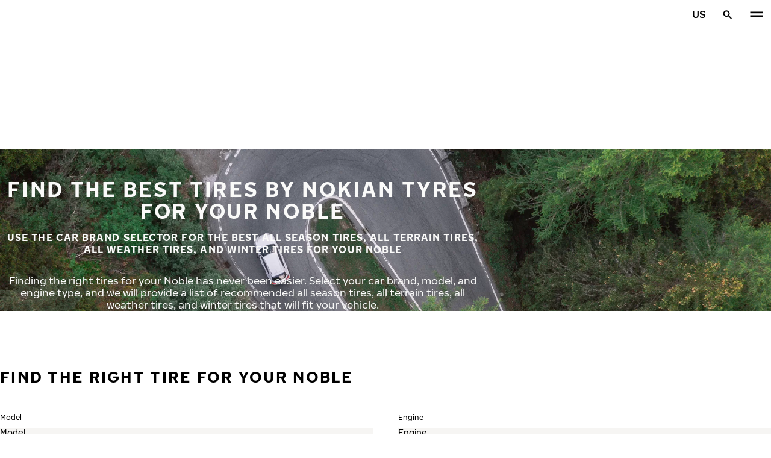

--- FILE ---
content_type: text/html; charset=utf-8
request_url: https://www.nokiantyres.com/car-manufacturers/noble/?model=13334
body_size: 20724
content:
<!DOCTYPE html>
<html lang="en" xmlns:og="http://ogp.me/ns#">
  <head>
    <meta charset="utf-8">
    <meta name="viewport" content="width=device-width, initial-scale=1.0">
    <meta name="pageid" content="JWU1Ikp-QoKaAWdUPdvEiw"> 
    <meta name="generator" content="Crasman Stage">
    
    <title>Find the best Nokian Tyres tires for your Noble / Nokian Tyres</title>
    
    <meta name="description" content="">
    <meta name="keywords" content="">

    
    
    
    <link rel="stylesheet" href="https://www.nokiantyres.com/static/studio/pub/system/nokiantyres/master/css/master.css?r=1761831171111" />
    
    
    
    
    
    
    
    <link rel="canonical" href="https://www.nokiantyres.com/car-manufacturers/noble/?model=13334" />
    
    <link rel="apple-touch-icon" sizes="180x180" href="https://www.nokiantyres.com/static/studio/pub/web/img/apple-touch-icon.png">
    <link rel="icon" type="image/svg+xml" sizes="120x120" href="https://www.nokiantyres.com/static/studio/pub/web/img/favicon.svg">
    <link rel="icon" type="image/png" sizes="32x32" href="https://www.nokiantyres.com/static/studio/pub/web/img/favicon-32x32.png">
    <link rel="icon" type="image/png" sizes="16x16" href="https://www.nokiantyres.com/static/studio/pub/web/img/favicon-16x16.png">
    <link rel="mask-icon" href="https://www.nokiantyres.com/static/studio/pub/web/img/safari-pinned-tab.svg" color="#51b848">
    <link rel="shortcut icon" href="https://www.nokiantyres.com/static/studio/pub/web/img/favicon.ico">
    <meta name="msapplication-TileColor" content="#ffffff">
    <meta name="msapplication-config" content="https://www.nokiantyres.com/static/studio/pub/web/img/browserconfig.xml">
    <link rel="manifest" href="https://www.nokiantyres.com/static/studio/pub/web/img/site.webmanifest?r=1761831171111">

    <meta name="theme-color" content="#ffffff">
    
      <link rel="preconnect" href="//nokiantyres.studio.crasman.cloud">
      <link rel="preconnect" href="//policy.app.cookieinformation.com">
      
      <link rel="dns-prefetch" href="//nokiantyres.studio.crasman.cloud">
      <link rel="dns-prefetch" href="//policy.app.cookieinformation.com">
      <link rel="dns-prefetch" href="//connect.facebook.net">
      <link rel="dns-prefetch" href="//www.facebook.com">
      <link rel="dns-prefetch" href="//fonts.googleapis.com">
      <link rel="dns-prefetch" href="//www.googletagmanager.com">
      <link rel="dns-prefetch" href="//www.googleadservices.com">
      <link rel="dns-prefetch" href="//www.google-analytics.com">
      <link rel="dns-prefetch" href="//googleads.g.doubleclick.net">
      <link rel="dns-prefetch" href="//track.adform.net">
      
    <meta property="og:title" content="Find the best Nokian Tyres tires for your Noble / Nokian Tyres" />
    <meta property="og:type" content="website" />
    <meta property="og:url" content="https://www.nokiantyres.com/car-manufacturers/noble/?model=13334" />
    <meta property="og:image" content="https://nokiantyres.studio.crasman.cloud/pub/web/images/hero_images/2018/OG_images/og_image_EN_logo_2022.jpg" />
    <meta property="og:site_name" content="Nokian Tyres" />
    <meta property="og:description" content="" />
    <meta property="og:locale" content="en" />
    <meta property="og:updated_time" content="1762092144629" />
    
    <meta itemprop="name" content="Find the best Nokian Tyres tires for your Noble / Nokian Tyres">
    <meta itemprop="description" content="">
    <meta itemprop="image" content="https://nokiantyres.studio.crasman.cloud/pub/web/images/hero_images/2018/OG_images/og_image_EN_logo_2022.jpg">
    <link rel="alternate" hreflang="bg-BG" href="https://www.nokiantyres.bg/marka-avtomobilni-gumi/noble/" />
<link rel="alternate" hreflang="cs-CZ" href="https://www.nokiantyres.cz/pneumatiky-podle-znacky-vozidla/noble/" />
<link rel="alternate" hreflang="da-DK" href="https://www.nokiantyres.dk/bilmaerke-daek/noble/" />
<link rel="alternate" hreflang="de-DE" href="https://www.nokiantyres.de/fahrzeugmarken-reifen/noble/" />
<link rel="alternate" hreflang="de-AT" href="https://www.nokiantyres.at/fahrzeugmarken-reifen/noble/" />
<link rel="alternate" hreflang="de-CH" href="https://www.nokiantyres.ch/fahrzeugmarken-reifen/noble/" />
<link rel="alternate" hreflang="en" href="https://www.nokiantyres.com/car-manufacturers/noble/" />
<link rel="alternate" hreflang="x-default" href="https://www.nokiantyres.com/car-manufacturers/noble/" />
<link rel="alternate" hreflang="en-US" href="https://na.nokiantyres.com/car-manufacturers-tires/noble/" />
<link rel="alternate" hreflang="es-ES" href="https://www.nokiantyres.es/neumaticos-de-marcas-de-vehiculos/noble/" />
<link rel="alternate" hreflang="fi-FI" href="https://www.nokianrenkaat.fi/automerkkiset-renkaat/noble/" />
<link rel="alternate" hreflang="it-IT" href="https://www.nokiantyres.it/pneumatici-per-marca-auto/noble/" />
<link rel="alternate" hreflang="ja-JP" href="https://www.nokiantyres.jp/uruma-no-burando-no-taiya/noble/" />
<link rel="alternate" hreflang="nl-NL" href="https://www.nokiantyres.nl/automerk-banden/noble/" />
<link rel="alternate" hreflang="nn-NO" href="https://www.nokiantyres.no/bilmerke-dekk/noble/" />
<link rel="alternate" hreflang="pl-PL" href="https://www.nokiantyres.pl/opon-wg-marki-samochodu/noble/" />
<link rel="alternate" hreflang="sv-SE" href="https://www.nokiantyres.se/bilmarken-dack/noble/" />
<link rel="alternate" hreflang="uk-UA" href="https://www.nokiantyres.ua/avtomobilni-marki-shin/noble/" />
<meta name="addsearch-custom-field" data-type="keyword" content="site=nt">
      <!-- The initial config of Consent Mode -->
      <script type="text/javascript">
        window.dataLayer = window.dataLayer || [];
        function gtag() {
          dataLayer.push(arguments);
        }

        gtag('consent', 'default', {
          ad_storage: 'denied',
          analytics_storage: 'denied',
          ad_user_data: 'denied',
          ad_personalization: 'denied',
          wait_for_update: 1500,
        });

        gtag('set', 'ads_data_redaction', true);
      </script>
    
   <meta name="google-site-verification" content="YG_yJTuRQPyeuPPMktnivPipd-xp1oWYwd7DsPrY98M" /><meta name="google-site-verification" content="vsR7vm_9us3-L7C7YWOXgT43sOrKpzHMryRiExnX9n8" /><meta name="google-site-verification" content="kxtOSb5guLmTX0FT8LxlGzN15MJx87XTtr8Xwudc6w0" />
   
    <script type="text/javascript">
    var ntGoogleMapsConfig = {"lang":"en","key":"AIzaSyBcYnsW_1ek5gvgknzCG2x5z02Au1inm0E"};
    </script>
    
    
  </head>
  <body class="site-nt template-default" data-page-id="JWU1Ikp-QoKaAWdUPdvEiw" data-site="nt" data-country="">
    
  <!-- cookie consent, load when at end. -->
  <script id="CookieConsent" src="https://policy.app.cookieinformation.com/uc.js" data-culture="EN" data-gcm-version="2.0" type="text/javascript"></script> 
 
      <noscript><iframe src="//www.googletagmanager.com/ns.html?id=GTM-NVPQZM8"
      height="0" width="0" style="display:none;visibility:hidden"></iframe></noscript>
      <script>(function(w,d,s,l,i){w[l]=w[l]||[];w[l].push({'gtm.start':
      new Date().getTime(),event:'gtm.js'});var f=d.getElementsByTagName(s)[0],
      j=d.createElement(s),dl=l!='dataLayer'?'&l='+l:'';j.async=true;j.src=
      '//www.googletagmanager.com/gtm.js?id='+i+dl;f.parentNode.insertBefore(j,f);
      })(window,document,'script','dataLayer','GTM-NVPQZM8');</script>
      
<header class="header" data-addsearch="exclude" data-nav-header>  
  <a href="#main" class="header__skiplink visually-hidden-focusable">Skip to main content</a>
  
  <nav class="navigation" data-main-navigation  aria-label="Main navigation">
    <div class="navigation__wrapper">
      <div class="site-container site-container--padded">
        <div class="navigation__content">

          <a class="navigation__logo" href="/">
            <span class="visually-hidden">Home</span>
            
          </a>

          
            <ul class="navigation__list">
              
                <li class="navigation__item">
                  
                    <button class="navigation__trigger " data-nav-action-trigger aria-controls="nd-SfY1Ww-WTQWoNBBNl2GVvg" aria-expanded="false">Tires <span class="icon icon--chevron-down " aria-hidden="true"></span></button>
                    <div class="navigation__dropdown bg--light" id="nd-SfY1Ww-WTQWoNBBNl2GVvg">
                      <div class="site-container site-container--padded">
                        <div class="navigation__dropdown__content">
                          <div class="navigation__dropdown__self-link">
                            
    <a class="navigation__self-link a--bg" href="/tyres/">
      <p class="h5">Tires</p>
      <p class="navigation__self-link__description">Safe tires for passenger cars, SUVs, vans, and electric vehicles. Find Nokian Tyres products for all weather conditions near you.</p>
      <span class="icon icon--arrow-right " aria-hidden="true"></span>
    </a>
  
                          </div>
                          
                          <div class="navigation__dropdown__pages">
                            
          <div class="navigation__menu__column">
            
      <ul class="navigation__menu__list navigation__menu__list--level-1">
        
              <li class="navigation__menu__item  ">
                <div class="navigation__menu__page">
                  <a class="navigation__menu__page-link " href="/tyres/passenger-car/" >Passenger Cars</a>
                  <button class="navigation__menu__trigger" data-nav-desktop-menu-trigger aria-controls="m-I376Fl4VTkG8fsK5Xrt-UQ" aria-expanded="false" aria-label="Open subnav" data-label-closed="Open subnav" data-label-open="Close subnav"> <span class="icon icon--chevron-down " aria-hidden="true"></span></button>
                </div>
                
                    <div class="navigation__menu__page-content" id="m-I376Fl4VTkG8fsK5Xrt-UQ">
                      
                      
      <ul class="navigation__menu__list navigation__menu__list--level-2">
        
              <li class="navigation__menu__item  ">
                <div class="navigation__menu__page">
                  <a class="navigation__menu__page-link " href="/tyres/passenger-car/winter-tires/" data-size-url="/tyres/by-tire-size/winter-tires/_r_/">Winter tires</a>
                  <button class="navigation__menu__trigger" data-nav-desktop-menu-trigger aria-controls="m-ZVT0Vh_uTWStbHrAPAzSQw" aria-expanded="false" aria-label="Open subnav" data-label-closed="Open subnav" data-label-open="Close subnav"> <span class="icon icon--chevron-down " aria-hidden="true"></span></button>
                </div>
                
                    <div class="navigation__menu__page-content" id="m-ZVT0Vh_uTWStbHrAPAzSQw">
                      
                      
      <ul class="navigation__menu__list navigation__menu__list--level-3">
        
              <li class="navigation__menu__item  ">
                <div class="navigation__menu__page">
                  <a class="navigation__menu__page-link " href="/tyres/passenger-car/non-studded-tires/" data-size-url="/tyres/by-tire-size/non-studded-tires/_r_/">Non-studded tires</a>
                  
                </div>
                
              </li>
            
              <li class="navigation__menu__item  ">
                <div class="navigation__menu__page">
                  <a class="navigation__menu__page-link " href="/tyres/passenger-car/studded-tires/" data-size-url="/tyres/by-tire-size/studded-tires/_r_/">Studded tires</a>
                  
                </div>
                
              </li>
            
      </ul>
    
                      
                    </div>
                  
              </li>
            
              <li class="navigation__menu__item  ">
                <div class="navigation__menu__page">
                  <a class="navigation__menu__page-link " href="/tyres/passenger-car/summer-tires/" data-size-url="/tyres/by-tire-size/summer-tires/_r_/">Summer tires</a>
                  
                </div>
                
              </li>
            
              <li class="navigation__menu__item  ">
                <div class="navigation__menu__page">
                  <a class="navigation__menu__page-link " href="/tyres/passenger-car/all-season-tires/" data-size-url="/tyres/by-tire-size/all-season-tires/_r_/">All-season tires</a>
                  
                </div>
                
              </li>
            
      </ul>
    
                      
                    </div>
                  
              </li>
            
              <li class="navigation__menu__item  ">
                <div class="navigation__menu__page">
                  <a class="navigation__menu__page-link " href="/tyres/suv-4x4-tyres/" >SUV / 4x4</a>
                  <button class="navigation__menu__trigger" data-nav-desktop-menu-trigger aria-controls="m-A8YLlWfYTA-Z4FgOev52uA" aria-expanded="false" aria-label="Open subnav" data-label-closed="Open subnav" data-label-open="Close subnav"> <span class="icon icon--chevron-down " aria-hidden="true"></span></button>
                </div>
                
                    <div class="navigation__menu__page-content" id="m-A8YLlWfYTA-Z4FgOev52uA">
                      
                      
      <ul class="navigation__menu__list navigation__menu__list--level-2">
        
              <li class="navigation__menu__item  ">
                <div class="navigation__menu__page">
                  <a class="navigation__menu__page-link " href="/tyres/suv-4x4-tyres/winter-tires/" data-size-url="/tyres/by-tire-size/winter-tires/_r_/">Winter tires</a>
                  <button class="navigation__menu__trigger" data-nav-desktop-menu-trigger aria-controls="m-qUnsr8LiSCuq82YyC54wag" aria-expanded="false" aria-label="Open subnav" data-label-closed="Open subnav" data-label-open="Close subnav"> <span class="icon icon--chevron-down " aria-hidden="true"></span></button>
                </div>
                
                    <div class="navigation__menu__page-content" id="m-qUnsr8LiSCuq82YyC54wag">
                      
                      
      <ul class="navigation__menu__list navigation__menu__list--level-3">
        
              <li class="navigation__menu__item  ">
                <div class="navigation__menu__page">
                  <a class="navigation__menu__page-link " href="/tyres/suv-4x4-tyres/non-studded-tires/" data-size-url="/tyres/by-tire-size/non-studded-tires/_r_/">Non-studded tires</a>
                  
                </div>
                
              </li>
            
              <li class="navigation__menu__item  ">
                <div class="navigation__menu__page">
                  <a class="navigation__menu__page-link " href="/tyres/suv-4x4-tyres/studded-tires/" data-size-url="/tyres/by-tire-size/studded-tires/_r_/">Studded tires</a>
                  
                </div>
                
              </li>
            
      </ul>
    
                      
                    </div>
                  
              </li>
            
              <li class="navigation__menu__item  ">
                <div class="navigation__menu__page">
                  <a class="navigation__menu__page-link " href="/tyres/suv-4x4-tyres/summer-tires/" data-size-url="/tyres/by-tire-size/summer-tires/_r_/">Summer tires</a>
                  
                </div>
                
              </li>
            
              <li class="navigation__menu__item  ">
                <div class="navigation__menu__page">
                  <a class="navigation__menu__page-link " href="/tyres/suv-4x4-tyres/all-season-tires/" data-size-url="/tyres/by-tire-size/all-season-tires/_r_/">All-season tires</a>
                  
                </div>
                
              </li>
            
      </ul>
    
                      
                    </div>
                  
              </li>
            
              <li class="navigation__menu__item  ">
                <div class="navigation__menu__page">
                  <a class="navigation__menu__page-link " href="/tyres/van-tyres/" >Vans</a>
                  <button class="navigation__menu__trigger" data-nav-desktop-menu-trigger aria-controls="m-1APwxxvfRfS1SIEp4v2RWQ" aria-expanded="false" aria-label="Open subnav" data-label-closed="Open subnav" data-label-open="Close subnav"> <span class="icon icon--chevron-down " aria-hidden="true"></span></button>
                </div>
                
                    <div class="navigation__menu__page-content" id="m-1APwxxvfRfS1SIEp4v2RWQ">
                      
                      
      <ul class="navigation__menu__list navigation__menu__list--level-2">
        
              <li class="navigation__menu__item  ">
                <div class="navigation__menu__page">
                  <a class="navigation__menu__page-link " href="/tyres/van-tyres/winter-tires/" data-size-url="/tyres/by-tire-size/winter-tires/_r_/">Winter tires</a>
                  <button class="navigation__menu__trigger" data-nav-desktop-menu-trigger aria-controls="m-zdvFlU-7QgKC-3T0o3cBsA" aria-expanded="false" aria-label="Open subnav" data-label-closed="Open subnav" data-label-open="Close subnav"> <span class="icon icon--chevron-down " aria-hidden="true"></span></button>
                </div>
                
                    <div class="navigation__menu__page-content" id="m-zdvFlU-7QgKC-3T0o3cBsA">
                      
                      
      <ul class="navigation__menu__list navigation__menu__list--level-3">
        
              <li class="navigation__menu__item  ">
                <div class="navigation__menu__page">
                  <a class="navigation__menu__page-link " href="/tyres/van-tyres/non-studded-tires/" data-size-url="/tyres/by-tire-size/non-studded-tires/_r_/">Non-studded tires</a>
                  
                </div>
                
              </li>
            
              <li class="navigation__menu__item  ">
                <div class="navigation__menu__page">
                  <a class="navigation__menu__page-link " href="/tyres/van-tyres/studded-tires/" data-size-url="/tyres/by-tire-size/studded-tires/_r_/">Studded tires</a>
                  
                </div>
                
              </li>
            
      </ul>
    
                      
                    </div>
                  
              </li>
            
              <li class="navigation__menu__item  ">
                <div class="navigation__menu__page">
                  <a class="navigation__menu__page-link " href="/tyres/van-tyres/summer-tires/" data-size-url="/tyres/by-tire-size/summer-tires/_r_/">Summer tires</a>
                  
                </div>
                
              </li>
            
              <li class="navigation__menu__item  ">
                <div class="navigation__menu__page">
                  <a class="navigation__menu__page-link " href="/tyres/van-tyres/all-season-tires/" data-size-url="/tyres/by-tire-size/all-season-tires/_r_/">All-season tires</a>
                  
                </div>
                
              </li>
            
      </ul>
    
                      
                    </div>
                  
              </li>
            
      </ul>
    
          </div>
        
                          </div>
                            
                          <div class="navigation__dropdown__featured">
                            
                          </div>

                          
      <div class="navigation__quicklinks">
        <span class="label text--secondary">Explore Nokian Tyres</span>
        <a class="a--external" href="https://company.nokiantyres.com" target="_blank">Company</a> <a class="a--external" href="https://company.nokiantyres.com/investors/" target="_blank">Investors</a> <a class="a--external" href="https://company.nokiantyres.com/careers/" target="_blank">Careers</a> <a class="a--external" href="https://www.nokiantyres.com/heavy/" target="_blank">Nokian Heavy Tyres</a> <a class="a--external" href="https://dealerservices.nokiantyres.com" target="_blank">Dealer Services login</a>
      </div>
    
                        </div>
                      </div>
                    </div>
                    
                </li>
                
                <li class="navigation__item">
                  
                    <button class="navigation__trigger " data-nav-action-trigger aria-controls="nd-aGJnwgSASwmxUB6cxfZ0JQ" aria-expanded="false">Innovation <span class="icon icon--chevron-down " aria-hidden="true"></span></button>
                    <div class="navigation__dropdown bg--light" id="nd-aGJnwgSASwmxUB6cxfZ0JQ">
                      <div class="site-container site-container--padded">
                        <div class="navigation__dropdown__content">
                          <div class="navigation__dropdown__self-link">
                            
    <a class="navigation__self-link a--bg" href="/innovation/">
      <p class="h5">Innovation</p>
      <p class="navigation__self-link__description">The safety of our tyres stems from a thorough understanding of the Nordic conditions.</p>
      <span class="icon icon--arrow-right " aria-hidden="true"></span>
    </a>
  
                          </div>
                          
                          <div class="navigation__dropdown__pages">
                            
          <div class="navigation__menu__column">
            
      <ul class="navigation__menu__list navigation__menu__list--level-1">
        
              <li class="navigation__menu__item  ">
                <div class="navigation__menu__page">
                  <a class="navigation__menu__page-link " href="/innovation/testing/" >Testing</a>
                  <button class="navigation__menu__trigger" data-nav-desktop-menu-trigger aria-controls="m-XnlrlrLRRniRblH73711hA" aria-expanded="false" aria-label="Open subnav" data-label-closed="Open subnav" data-label-open="Close subnav"> <span class="icon icon--chevron-down " aria-hidden="true"></span></button>
                </div>
                
                    <div class="navigation__menu__page-content" id="m-XnlrlrLRRniRblH73711hA">
                      
                      
      <ul class="navigation__menu__list navigation__menu__list--level-2">
        
              <li class="navigation__menu__item  ">
                <div class="navigation__menu__page">
                  <a class="navigation__menu__page-link " href="/innovation/testing/it-s-all-in-the-feel/" >It’s all in the feel</a>
                  
                </div>
                
              </li>
            
              <li class="navigation__menu__item  ">
                <div class="navigation__menu__page">
                  <a class="navigation__menu__page-link " href="/innovation/testing/ivalo-test-center/" >Ivalo Test Center</a>
                  
                </div>
                
              </li>
            
              <li class="navigation__menu__item  ">
                <div class="navigation__menu__page">
                  <a class="navigation__menu__page-link " href="/innovation/testing/nokia-testing-center/" >Nokia Testing Center</a>
                  
                </div>
                
              </li>
            
              <li class="navigation__menu__item  ">
                <div class="navigation__menu__page">
                  <a class="navigation__menu__page-link " href="/innovation/testing/spain-test-center/" >Spain Test Center</a>
                  
                </div>
                
              </li>
            
              <li class="navigation__menu__item  ">
                <div class="navigation__menu__page">
                  <a class="navigation__menu__page-link " href="/innovation/testing/vehicle-testing/" >Vehicle testing </a>
                  
                </div>
                
              </li>
            
              <li class="navigation__menu__item  ">
                <div class="navigation__menu__page">
                  <a class="navigation__menu__page-link " href="/innovation/testing/indoor-testing/" >Indoor testing</a>
                  
                </div>
                
              </li>
            
              <li class="navigation__menu__item  ">
                <div class="navigation__menu__page">
                  <a class="navigation__menu__page-link " href="/innovation/testing/testing-summer-tyres/" >Testing summer tyres around the world</a>
                  
                </div>
                
              </li>
            
              <li class="navigation__menu__item  ">
                <div class="navigation__menu__page">
                  <a class="navigation__menu__page-link " href="/innovation/testing/testing-tyres-in-extreme-conditions/" >Testing tyres in extreme conditions</a>
                  
                </div>
                
              </li>
            
      </ul>
    
                      
                    </div>
                  
              </li>
            
              <li class="navigation__menu__item  ">
                <div class="navigation__menu__page">
                  <a class="navigation__menu__page-link " href="/innovation/test-success/" >Test success</a>
                  <button class="navigation__menu__trigger" data-nav-desktop-menu-trigger aria-controls="m-5ea7jFWMQa-aPX_EQbBeyg" aria-expanded="false" aria-label="Open subnav" data-label-closed="Open subnav" data-label-open="Close subnav"> <span class="icon icon--chevron-down " aria-hidden="true"></span></button>
                </div>
                
                    <div class="navigation__menu__page-content" id="m-5ea7jFWMQa-aPX_EQbBeyg">
                      
                      
      <ul class="navigation__menu__list navigation__menu__list--level-2">
        
              <li class="navigation__menu__item  ">
                <div class="navigation__menu__page">
                  <a class="navigation__menu__page-link " href="/innovation/test-success/" >Independent test results</a>
                  
                </div>
                
              </li>
            
      </ul>
    
                      
                    </div>
                  
              </li>
            
      </ul>
    
          </div>
        
                          </div>
                            
                          <div class="navigation__dropdown__featured">
                            
                          </div>

                          
      <div class="navigation__quicklinks">
        <span class="label text--secondary">Explore Nokian Tyres</span>
        <a class="a--external" href="https://company.nokiantyres.com" target="_blank">Company</a> <a class="a--external" href="https://company.nokiantyres.com/investors/" target="_blank">Investors</a> <a class="a--external" href="https://company.nokiantyres.com/careers/" target="_blank">Careers</a> <a class="a--external" href="https://www.nokiantyres.com/heavy/" target="_blank">Nokian Heavy Tyres</a> <a class="a--external" href="https://dealerservices.nokiantyres.com" target="_blank">Dealer Services login</a>
      </div>
    
                        </div>
                      </div>
                    </div>
                    
                </li>
                
                <li class="navigation__item">
                  
                    <button class="navigation__trigger " data-nav-action-trigger aria-controls="nd-GF38gSmOQpWBtOdGWkBGkg" aria-expanded="false">Consumer Promises <span class="icon icon--chevron-down " aria-hidden="true"></span></button>
                    <div class="navigation__dropdown bg--light" id="nd-GF38gSmOQpWBtOdGWkBGkg">
                      <div class="site-container site-container--padded">
                        <div class="navigation__dropdown__content">
                          <div class="navigation__dropdown__self-link">
                            
    <a class="navigation__self-link a--bg" href="/consumer-promises/">
      <p class="h5">Consumer Promises</p>
      <p class="navigation__self-link__description">Fall in love with Nokian Tyres premium performance in 14 days or swap your tyres for another set free of charge. In addition to the risk free purchase, the new SUV models with Aramid Technology are offered with a guarantee in case of an accidental puncture!</p>
      <span class="icon icon--arrow-right " aria-hidden="true"></span>
    </a>
  
                          </div>
                          
                          <div class="navigation__dropdown__pages">
                            
          <div class="navigation__menu__column">
            
      <ul class="navigation__menu__list navigation__menu__list--level-1">
        
              <li class="navigation__menu__item  ">
                <div class="navigation__menu__page">
                  <a class="navigation__menu__page-link " href="/consumer-promises/nokian-tyres-tire-guarantee/" >Nokian Tyres Tire Guarantee</a>
                  
                </div>
                
              </li>
            
              <li class="navigation__menu__item  ">
                <div class="navigation__menu__page">
                  <a class="navigation__menu__page-link " href="/consumer-promises/nokian-tyres-satisfaction-promise/" >Nokian Tyres Satisfaction Promise</a>
                  
                </div>
                
              </li>
            
              <li class="navigation__menu__item  ">
                <div class="navigation__menu__page">
                  <a class="navigation__menu__page-link " href="https://www.nokiantyres.com/privacy-statement/" >Terms of Services</a>
                  
                </div>
                
              </li>
            
      </ul>
    
          </div>
        
                          </div>
                            
                          <div class="navigation__dropdown__featured">
                            
                          </div>

                          
      <div class="navigation__quicklinks">
        <span class="label text--secondary">Explore Nokian Tyres</span>
        <a class="a--external" href="https://company.nokiantyres.com" target="_blank">Company</a> <a class="a--external" href="https://company.nokiantyres.com/investors/" target="_blank">Investors</a> <a class="a--external" href="https://company.nokiantyres.com/careers/" target="_blank">Careers</a> <a class="a--external" href="https://www.nokiantyres.com/heavy/" target="_blank">Nokian Heavy Tyres</a> <a class="a--external" href="https://dealerservices.nokiantyres.com" target="_blank">Dealer Services login</a>
      </div>
    
                        </div>
                      </div>
                    </div>
                    
                </li>
                
                <li class="navigation__item">
                  
                    <button class="navigation__trigger " data-nav-action-trigger aria-controls="nd-uaBDqAW6SVCK41frQq7puw" aria-expanded="false">About Us <span class="icon icon--chevron-down " aria-hidden="true"></span></button>
                    <div class="navigation__dropdown bg--light" id="nd-uaBDqAW6SVCK41frQq7puw">
                      <div class="site-container site-container--padded">
                        <div class="navigation__dropdown__content">
                          <div class="navigation__dropdown__self-link">
                            
    <a class="navigation__self-link a--bg" href="https://company.nokiantyres.com/about-us/this-is-nokian-tyres/">
      <p class="h5">About Us</p>
      <p class="navigation__self-link__description">Discover the essence of Nokian Tyres, a leader in tire innovation dedicated to safety, sustainability, and performance. Together we lead the journey to smarter driving. Learn about our history, values, and commitment to creating high-quality tires for all driving conditions.</p>
      <span class="icon icon--arrow-right " aria-hidden="true"></span>
    </a>
  
                          </div>
                          
                          <div class="navigation__dropdown__pages">
                            
          <div class="navigation__menu__column">
            
      <ul class="navigation__menu__list navigation__menu__list--level-1">
        
              <li class="navigation__menu__item  ">
                <div class="navigation__menu__page">
                  <a class="navigation__menu__page-link a--external" href="https://company.nokiantyres.com/news-and-media/" >For media</a>
                  
                </div>
                
              </li>
            
              <li class="navigation__menu__item  ">
                <div class="navigation__menu__page">
                  <a class="navigation__menu__page-link a--external" href="https://company.nokiantyres.com/news-and-media/press-releases/" >Releases</a>
                  
                </div>
                
              </li>
            
              <li class="navigation__menu__item  ">
                <div class="navigation__menu__page">
                  <a class="navigation__menu__page-link a--external" href="https://company.nokiantyres.com/investors/" >Investors</a>
                  
                </div>
                
              </li>
            
      </ul>
    
          </div>
        
                          </div>
                            
                          <div class="navigation__dropdown__featured">
                            
                          </div>

                          
      <div class="navigation__quicklinks">
        <span class="label text--secondary">Explore Nokian Tyres</span>
        <a class="a--external" href="https://company.nokiantyres.com" target="_blank">Company</a> <a class="a--external" href="https://company.nokiantyres.com/investors/" target="_blank">Investors</a> <a class="a--external" href="https://company.nokiantyres.com/careers/" target="_blank">Careers</a> <a class="a--external" href="https://www.nokiantyres.com/heavy/" target="_blank">Nokian Heavy Tyres</a> <a class="a--external" href="https://dealerservices.nokiantyres.com" target="_blank">Dealer Services login</a>
      </div>
    
                        </div>
                      </div>
                    </div>
                    
                </li>
                
                <li class="navigation__item">
                  
                    <button class="navigation__trigger " data-nav-action-trigger aria-controls="nd-tTpCwBGUSMCu9rF8G_d--g" aria-expanded="false">Where to Buy <span class="icon icon--chevron-down " aria-hidden="true"></span></button>
                    <div class="navigation__dropdown bg--light" id="nd-tTpCwBGUSMCu9rF8G_d--g">
                      <div class="site-container site-container--padded">
                        <div class="navigation__dropdown__content">
                          <div class="navigation__dropdown__self-link">
                            
    <a class="navigation__self-link a--bg" href="/where-to-buy/locator/">
      <p class="h5">Where to Buy</p>
      <p class="navigation__self-link__description">Locate your nearest Nokian Tyres dealer with our easy-to-use locator tool. Discover premium tires for passenger cars, SUVs, vans, and electric vehicles and ensure safety and performance in all weather conditions with Nokian Tyres</p>
      <span class="icon icon--arrow-right " aria-hidden="true"></span>
    </a>
  
                          </div>
                          
                          <div class="navigation__dropdown__pages">
                            
          <div class="navigation__menu__column">
            
      <ul class="navigation__menu__list navigation__menu__list--level-1">
        
              <li class="navigation__menu__item  ">
                <div class="navigation__menu__page">
                  <a class="navigation__menu__page-link " href="/where-to-buy/locator/" >Find nearest dealer</a>
                  
                </div>
                
              </li>
            
              <li class="navigation__menu__item  ">
                <div class="navigation__menu__page">
                  <a class="navigation__menu__page-link a--external" href="https://dealerservices.nokiantyres.com" >For dealers</a>
                  <button class="navigation__menu__trigger" data-nav-desktop-menu-trigger aria-controls="m-JvzhTBLURYeKXrd-0vscWw" aria-expanded="false" aria-label="Open subnav" data-label-closed="Open subnav" data-label-open="Close subnav"> <span class="icon icon--chevron-down " aria-hidden="true"></span></button>
                </div>
                
                    <div class="navigation__menu__page-content" id="m-JvzhTBLURYeKXrd-0vscWw">
                      
                      
      <ul class="navigation__menu__list navigation__menu__list--level-2">
        
              <li class="navigation__menu__item  ">
                <div class="navigation__menu__page">
                  <a class="navigation__menu__page-link a--external" href="https://dealerservices.nokiantyres.com" >Dealer Services login</a>
                  
                </div>
                
              </li>
            
      </ul>
    
                      
                    </div>
                  
              </li>
            
              <li class="navigation__menu__item  ">
                <div class="navigation__menu__page">
                  <a class="navigation__menu__page-link " href="/where-to-buy/become-nad/" >Become NAD</a>
                  
                </div>
                
              </li>
            
              <li class="navigation__menu__item  ">
                <div class="navigation__menu__page">
                  <a class="navigation__menu__page-link " href="/where-to-buy/importers/" >Importers</a>
                  
                </div>
                
              </li>
            
      </ul>
    
          </div>
        
                          </div>
                            
                          <div class="navigation__dropdown__featured">
                            
                          </div>

                          
      <div class="navigation__quicklinks">
        <span class="label text--secondary">Explore Nokian Tyres</span>
        <a class="a--external" href="https://company.nokiantyres.com" target="_blank">Company</a> <a class="a--external" href="https://company.nokiantyres.com/investors/" target="_blank">Investors</a> <a class="a--external" href="https://company.nokiantyres.com/careers/" target="_blank">Careers</a> <a class="a--external" href="https://www.nokiantyres.com/heavy/" target="_blank">Nokian Heavy Tyres</a> <a class="a--external" href="https://dealerservices.nokiantyres.com" target="_blank">Dealer Services login</a>
      </div>
    
                        </div>
                      </div>
                    </div>
                    
                </li>
                
                <li class="navigation__item">
                  
                    <button class="navigation__trigger " data-nav-action-trigger aria-controls="nd-MPVpYyUhSo2cWE-WdoZ0uA" aria-expanded="false">Tips <span class="icon icon--chevron-down " aria-hidden="true"></span></button>
                    <div class="navigation__dropdown bg--light" id="nd-MPVpYyUhSo2cWE-WdoZ0uA">
                      <div class="site-container site-container--padded">
                        <div class="navigation__dropdown__content">
                          <div class="navigation__dropdown__self-link">
                            
    <a class="navigation__self-link a--bg" href="/tips/">
      <p class="h5">Tips</p>
      <p class="navigation__self-link__description">Explore our Tire Insights page for expert advice on tire care, tire maintenance and driving tips. Learn how to choose your tires with our comprehensive guides.</p>
      <span class="icon icon--arrow-right " aria-hidden="true"></span>
    </a>
  
                          </div>
                          
                          <div class="navigation__dropdown__pages">
                            
          <div class="navigation__menu__column">
            
      <ul class="navigation__menu__list navigation__menu__list--level-1">
        
              <li class="navigation__menu__item  ">
                <div class="navigation__menu__page">
                  <a class="navigation__menu__page-link " href="/tips/tire-care-and-maintenance/" >Tire care and maintenance</a>
                  
                </div>
                
              </li>
            
              <li class="navigation__menu__item  ">
                <div class="navigation__menu__page">
                  <a class="navigation__menu__page-link " href="/tips/choosing-your-tires/" >Choosing your tires</a>
                  
                </div>
                
              </li>
            
              <li class="navigation__menu__item  ">
                <div class="navigation__menu__page">
                  <a class="navigation__menu__page-link " href="/tips/driving-tips/" >Driving tips</a>
                  
                </div>
                
              </li>
            
      </ul>
    
          </div>
        
                          </div>
                            
                          <div class="navigation__dropdown__featured">
                            
                          </div>

                          
      <div class="navigation__quicklinks">
        <span class="label text--secondary">Explore Nokian Tyres</span>
        <a class="a--external" href="https://company.nokiantyres.com" target="_blank">Company</a> <a class="a--external" href="https://company.nokiantyres.com/investors/" target="_blank">Investors</a> <a class="a--external" href="https://company.nokiantyres.com/careers/" target="_blank">Careers</a> <a class="a--external" href="https://www.nokiantyres.com/heavy/" target="_blank">Nokian Heavy Tyres</a> <a class="a--external" href="https://dealerservices.nokiantyres.com" target="_blank">Dealer Services login</a>
      </div>
    
                        </div>
                      </div>
                    </div>
                    
                </li>
                
                <li class="navigation__item">
                  <a class="navigation__trigger " href="/customer-service/">Customer service</a>
                </li>
                
            </ul>
            

          <div class="navigation__actions">
            <button class="navigation__action navigation__action--language" aria-label="Select country" data-nav-action-trigger data-nav-action-focustrap aria-controls="nav-language" aria-expanded="false">EN</button>
            <button class="navigation__action navigation__action--search" aria-label="Search" data-nav-action-trigger data-nav-action-focustrap aria-controls="nav-search" aria-expanded="false"><span class="icon icon--search " aria-hidden="true"></span><span class="icon icon--close " aria-hidden="true"></span></button>
            <button class="navigation__action navigation__action--menu" aria-label="Main navigation" data-nav-action-trigger aria-controls="nav-mobile" aria-expanded="false"><span class="icon icon--menu " aria-hidden="true"></span><span class="icon icon--close " aria-hidden="true"></span></button>
          </div>
        </div>
      </div>

      <div class="navigation__language" id="nav-language">
        <div class="site-container site-container--padded">
          <div class="navigation__language__content">
            <ul>
              <li><h2 tabindex="-1" class="js-focusable navigation__language__select-text">Select country</h2></li>
              <li><a href="https://fr.nokiantyres.ca/" class="" lang="fr_CA">Amérique Du Nord (FRANÇAIS)</a></li><li><a href="https://www.nokiantyres.cz/pneumatiky-podle-znacky-vozidla/noble/" class="" lang="cs_CZ">Česká republika</a></li><li><a href="https://www.nokiantyres.dk/bilmaerke-daek/noble/" class="" lang="da_DK">Danmark</a></li><li><a href="https://www.nokiantyres.de/fahrzeugmarken-reifen/noble/" class="" lang="de">Deutschland</a></li><li><a href="https://www.nokiantyres.es/neumaticos-de-marcas-de-vehiculos/noble/" class="" lang="es">España</a></li><li><a href="https://www.nokiantyres.fr/" class="" lang="fr">France</a></li><li><a href="https://www.nokiantyres.com/car-manufacturers/noble/" class="current" lang="en">Global (English)</a></li><li><a href="https://www.nokiantyres.it/pneumatici-per-marca-auto/noble/" class="" lang="it">Italia</a></li><li><a href="https://www.nokiantyres.hu/" class="" lang="hu">Magyarország</a></li><li><a href="https://www.nokiantyres.nl/automerk-banden/noble/" class="" lang="nl_NL">Nederland</a></li><li><a href="https://www.nokiantyres.no/bilmerke-dekk/noble/" class="" lang="no">Norge</a></li><li><a href="https://na.nokiantyres.com/car-manufacturers-tires/noble/" class="" lang="en_US">North America (English)</a></li><li><a href="https://www.nokiantyres.pl/opon-wg-marki-samochodu/noble/" class="" lang="pl_PL">Polska</a></li><li><a href="https://www.nokiantyres.ro/" class="" lang="ro_RO">Romania</a></li><li><a href="https://www.nokiantyres.ch/fahrzeugmarken-reifen/noble/" class="" lang="de_CH">Schweiz</a></li><li><a href="https://www.nokianrenkaat.fi/automerkkiset-renkaat/noble/" class="" lang="fi">Suomi</a></li><li><a href="https://www.nokiantyres.se/bilmarken-dack/noble/" class="" lang="sv">Sverige</a></li><li><a href="https://www.nokiantyres.at/fahrzeugmarken-reifen/noble/" class="" lang="de_AT">Österreich</a></li><li><a href="https://www.nokiantyres.bg/marka-avtomobilni-gumi/noble/" class="" lang="bg_BG">България</a></li><li><a href="https://www.nokiantyres.ua/avtomobilni-marki-shin/noble/" class="" lang="uk_UA">Україна</a></li><li><a href="https://www.nokiantyres.jp/uruma-no-burando-no-taiya/noble/" class="" lang="jp_JP">日本</a></li>
            </ul>
          </div>
        </div>
      </div>

      
        <div class="navigation__accordion" id="nav-mobile">
          <div class="site-container">
            <div class="navigation__accordion__content">
              
      <ul class="navigation__menu__list navigation__menu__list--level-0">
        
              <li class="navigation__menu__item  ">
                <div class="navigation__menu__page">
                  
                  <button class="navigation__menu__trigger" data-nav-menu-trigger aria-controls="m-HY0iLlo-QZSOIZeFlveyCw" aria-expanded="false"  data-label-closed="Open subnav" data-label-open="Close subnav">Tires <span class="icon icon--chevron-down " aria-hidden="true"></span></button>
                </div>
                
                    <div class="navigation__menu__page-content" id="m-HY0iLlo-QZSOIZeFlveyCw">
                      <div class="navigation__menu__self-link">
    <a class="navigation__self-link a--bg" href="/tyres/">
      <p class="h5">Tires</p>
      <p class="navigation__self-link__description">Safe tires for passenger cars, SUVs, vans, and electric vehicles. Find Nokian Tyres products for all weather conditions near you.</p>
      <span class="icon icon--arrow-right " aria-hidden="true"></span>
    </a>
  </div>
                      
          <div class="navigation__menu__column">
            
      <ul class="navigation__menu__list navigation__menu__list--level-1">
        
              <li class="navigation__menu__item  ">
                <div class="navigation__menu__page">
                  <a class="navigation__menu__page-link " href="/tyres/passenger-car/" >Passenger Cars</a>
                  <button class="navigation__menu__trigger" data-nav-menu-trigger aria-controls="m-4PuSiSocStCalfLCF2nxLA" aria-expanded="false" aria-label="Open subnav" data-label-closed="Open subnav" data-label-open="Close subnav"> <span class="icon icon--chevron-down " aria-hidden="true"></span></button>
                </div>
                
                    <div class="navigation__menu__page-content" id="m-4PuSiSocStCalfLCF2nxLA">
                      
                      
      <ul class="navigation__menu__list navigation__menu__list--level-2">
        
              <li class="navigation__menu__item  ">
                <div class="navigation__menu__page">
                  <a class="navigation__menu__page-link " href="/tyres/passenger-car/winter-tires/" data-size-url="/tyres/by-tire-size/winter-tires/_r_/">Winter tires</a>
                  <button class="navigation__menu__trigger" data-nav-menu-trigger aria-controls="m-sB-RS9ciQbK6M603kuvDaA" aria-expanded="false" aria-label="Open subnav" data-label-closed="Open subnav" data-label-open="Close subnav"> <span class="icon icon--chevron-down " aria-hidden="true"></span></button>
                </div>
                
                    <div class="navigation__menu__page-content" id="m-sB-RS9ciQbK6M603kuvDaA">
                      
                      
      <ul class="navigation__menu__list navigation__menu__list--level-3">
        
              <li class="navigation__menu__item  ">
                <div class="navigation__menu__page">
                  <a class="navigation__menu__page-link " href="/tyres/passenger-car/non-studded-tires/" data-size-url="/tyres/by-tire-size/non-studded-tires/_r_/">Non-studded tires</a>
                  
                </div>
                
              </li>
            
              <li class="navigation__menu__item  ">
                <div class="navigation__menu__page">
                  <a class="navigation__menu__page-link " href="/tyres/passenger-car/studded-tires/" data-size-url="/tyres/by-tire-size/studded-tires/_r_/">Studded tires</a>
                  
                </div>
                
              </li>
            
      </ul>
    
                      
                    </div>
                  
              </li>
            
              <li class="navigation__menu__item  ">
                <div class="navigation__menu__page">
                  <a class="navigation__menu__page-link " href="/tyres/passenger-car/summer-tires/" data-size-url="/tyres/by-tire-size/summer-tires/_r_/">Summer tires</a>
                  
                </div>
                
              </li>
            
              <li class="navigation__menu__item  ">
                <div class="navigation__menu__page">
                  <a class="navigation__menu__page-link " href="/tyres/passenger-car/all-season-tires/" data-size-url="/tyres/by-tire-size/all-season-tires/_r_/">All-season tires</a>
                  
                </div>
                
              </li>
            
      </ul>
    
                      
                    </div>
                  
              </li>
            
              <li class="navigation__menu__item  ">
                <div class="navigation__menu__page">
                  <a class="navigation__menu__page-link " href="/tyres/suv-4x4-tyres/" >SUV / 4x4</a>
                  <button class="navigation__menu__trigger" data-nav-menu-trigger aria-controls="m-2Y6as61DTtuHbIT93nJ1tw" aria-expanded="false" aria-label="Open subnav" data-label-closed="Open subnav" data-label-open="Close subnav"> <span class="icon icon--chevron-down " aria-hidden="true"></span></button>
                </div>
                
                    <div class="navigation__menu__page-content" id="m-2Y6as61DTtuHbIT93nJ1tw">
                      
                      
      <ul class="navigation__menu__list navigation__menu__list--level-2">
        
              <li class="navigation__menu__item  ">
                <div class="navigation__menu__page">
                  <a class="navigation__menu__page-link " href="/tyres/suv-4x4-tyres/winter-tires/" data-size-url="/tyres/by-tire-size/winter-tires/_r_/">Winter tires</a>
                  <button class="navigation__menu__trigger" data-nav-menu-trigger aria-controls="m-lD0tMcgzTuSWOECJgctOHg" aria-expanded="false" aria-label="Open subnav" data-label-closed="Open subnav" data-label-open="Close subnav"> <span class="icon icon--chevron-down " aria-hidden="true"></span></button>
                </div>
                
                    <div class="navigation__menu__page-content" id="m-lD0tMcgzTuSWOECJgctOHg">
                      
                      
      <ul class="navigation__menu__list navigation__menu__list--level-3">
        
              <li class="navigation__menu__item  ">
                <div class="navigation__menu__page">
                  <a class="navigation__menu__page-link " href="/tyres/suv-4x4-tyres/non-studded-tires/" data-size-url="/tyres/by-tire-size/non-studded-tires/_r_/">Non-studded tires</a>
                  
                </div>
                
              </li>
            
              <li class="navigation__menu__item  ">
                <div class="navigation__menu__page">
                  <a class="navigation__menu__page-link " href="/tyres/suv-4x4-tyres/studded-tires/" data-size-url="/tyres/by-tire-size/studded-tires/_r_/">Studded tires</a>
                  
                </div>
                
              </li>
            
      </ul>
    
                      
                    </div>
                  
              </li>
            
              <li class="navigation__menu__item  ">
                <div class="navigation__menu__page">
                  <a class="navigation__menu__page-link " href="/tyres/suv-4x4-tyres/summer-tires/" data-size-url="/tyres/by-tire-size/summer-tires/_r_/">Summer tires</a>
                  
                </div>
                
              </li>
            
              <li class="navigation__menu__item  ">
                <div class="navigation__menu__page">
                  <a class="navigation__menu__page-link " href="/tyres/suv-4x4-tyres/all-season-tires/" data-size-url="/tyres/by-tire-size/all-season-tires/_r_/">All-season tires</a>
                  
                </div>
                
              </li>
            
      </ul>
    
                      
                    </div>
                  
              </li>
            
              <li class="navigation__menu__item  ">
                <div class="navigation__menu__page">
                  <a class="navigation__menu__page-link " href="/tyres/van-tyres/" >Vans</a>
                  <button class="navigation__menu__trigger" data-nav-menu-trigger aria-controls="m-mU4rB4WgT8y7lC9kaXl1Mg" aria-expanded="false" aria-label="Open subnav" data-label-closed="Open subnav" data-label-open="Close subnav"> <span class="icon icon--chevron-down " aria-hidden="true"></span></button>
                </div>
                
                    <div class="navigation__menu__page-content" id="m-mU4rB4WgT8y7lC9kaXl1Mg">
                      
                      
      <ul class="navigation__menu__list navigation__menu__list--level-2">
        
              <li class="navigation__menu__item  ">
                <div class="navigation__menu__page">
                  <a class="navigation__menu__page-link " href="/tyres/van-tyres/winter-tires/" data-size-url="/tyres/by-tire-size/winter-tires/_r_/">Winter tires</a>
                  <button class="navigation__menu__trigger" data-nav-menu-trigger aria-controls="m-4n88moYcRHSFWnYqxi0srg" aria-expanded="false" aria-label="Open subnav" data-label-closed="Open subnav" data-label-open="Close subnav"> <span class="icon icon--chevron-down " aria-hidden="true"></span></button>
                </div>
                
                    <div class="navigation__menu__page-content" id="m-4n88moYcRHSFWnYqxi0srg">
                      
                      
      <ul class="navigation__menu__list navigation__menu__list--level-3">
        
              <li class="navigation__menu__item  ">
                <div class="navigation__menu__page">
                  <a class="navigation__menu__page-link " href="/tyres/van-tyres/non-studded-tires/" data-size-url="/tyres/by-tire-size/non-studded-tires/_r_/">Non-studded tires</a>
                  
                </div>
                
              </li>
            
              <li class="navigation__menu__item  ">
                <div class="navigation__menu__page">
                  <a class="navigation__menu__page-link " href="/tyres/van-tyres/studded-tires/" data-size-url="/tyres/by-tire-size/studded-tires/_r_/">Studded tires</a>
                  
                </div>
                
              </li>
            
      </ul>
    
                      
                    </div>
                  
              </li>
            
              <li class="navigation__menu__item  ">
                <div class="navigation__menu__page">
                  <a class="navigation__menu__page-link " href="/tyres/van-tyres/summer-tires/" data-size-url="/tyres/by-tire-size/summer-tires/_r_/">Summer tires</a>
                  
                </div>
                
              </li>
            
              <li class="navigation__menu__item  ">
                <div class="navigation__menu__page">
                  <a class="navigation__menu__page-link " href="/tyres/van-tyres/all-season-tires/" data-size-url="/tyres/by-tire-size/all-season-tires/_r_/">All-season tires</a>
                  
                </div>
                
              </li>
            
      </ul>
    
                      
                    </div>
                  
              </li>
            
      </ul>
    
          </div>
        
                      
                    </div>
                  
              </li>
            
              <li class="navigation__menu__item  ">
                <div class="navigation__menu__page">
                  
                  <button class="navigation__menu__trigger" data-nav-menu-trigger aria-controls="m-ToURHcuATBuS5bVjcKiw-w" aria-expanded="false"  data-label-closed="Open subnav" data-label-open="Close subnav">Innovation <span class="icon icon--chevron-down " aria-hidden="true"></span></button>
                </div>
                
                    <div class="navigation__menu__page-content" id="m-ToURHcuATBuS5bVjcKiw-w">
                      <div class="navigation__menu__self-link">
    <a class="navigation__self-link a--bg" href="/innovation/">
      <p class="h5">Innovation</p>
      <p class="navigation__self-link__description">The safety of our tyres stems from a thorough understanding of the Nordic conditions.</p>
      <span class="icon icon--arrow-right " aria-hidden="true"></span>
    </a>
  </div>
                      
          <div class="navigation__menu__column">
            
      <ul class="navigation__menu__list navigation__menu__list--level-1">
        
              <li class="navigation__menu__item  ">
                <div class="navigation__menu__page">
                  <a class="navigation__menu__page-link " href="/innovation/testing/" >Testing</a>
                  <button class="navigation__menu__trigger" data-nav-menu-trigger aria-controls="m-qacwbkrhRMS3UAKfmZgWhQ" aria-expanded="false" aria-label="Open subnav" data-label-closed="Open subnav" data-label-open="Close subnav"> <span class="icon icon--chevron-down " aria-hidden="true"></span></button>
                </div>
                
                    <div class="navigation__menu__page-content" id="m-qacwbkrhRMS3UAKfmZgWhQ">
                      
                      
      <ul class="navigation__menu__list navigation__menu__list--level-2">
        
              <li class="navigation__menu__item  ">
                <div class="navigation__menu__page">
                  <a class="navigation__menu__page-link " href="/innovation/testing/it-s-all-in-the-feel/" >It’s all in the feel</a>
                  
                </div>
                
              </li>
            
              <li class="navigation__menu__item  ">
                <div class="navigation__menu__page">
                  <a class="navigation__menu__page-link " href="/innovation/testing/ivalo-test-center/" >Ivalo Test Center</a>
                  
                </div>
                
              </li>
            
              <li class="navigation__menu__item  ">
                <div class="navigation__menu__page">
                  <a class="navigation__menu__page-link " href="/innovation/testing/nokia-testing-center/" >Nokia Testing Center</a>
                  
                </div>
                
              </li>
            
              <li class="navigation__menu__item  ">
                <div class="navigation__menu__page">
                  <a class="navigation__menu__page-link " href="/innovation/testing/spain-test-center/" >Spain Test Center</a>
                  
                </div>
                
              </li>
            
              <li class="navigation__menu__item  ">
                <div class="navigation__menu__page">
                  <a class="navigation__menu__page-link " href="/innovation/testing/vehicle-testing/" >Vehicle testing </a>
                  
                </div>
                
              </li>
            
              <li class="navigation__menu__item  ">
                <div class="navigation__menu__page">
                  <a class="navigation__menu__page-link " href="/innovation/testing/indoor-testing/" >Indoor testing</a>
                  
                </div>
                
              </li>
            
              <li class="navigation__menu__item  ">
                <div class="navigation__menu__page">
                  <a class="navigation__menu__page-link " href="/innovation/testing/testing-summer-tyres/" >Testing summer tyres around the world</a>
                  
                </div>
                
              </li>
            
              <li class="navigation__menu__item  ">
                <div class="navigation__menu__page">
                  <a class="navigation__menu__page-link " href="/innovation/testing/testing-tyres-in-extreme-conditions/" >Testing tyres in extreme conditions</a>
                  
                </div>
                
              </li>
            
      </ul>
    
                      
                    </div>
                  
              </li>
            
              <li class="navigation__menu__item  ">
                <div class="navigation__menu__page">
                  <a class="navigation__menu__page-link " href="/innovation/test-success/" >Test success</a>
                  <button class="navigation__menu__trigger" data-nav-menu-trigger aria-controls="m-sximJD47Qn-yJ93V9dIQNQ" aria-expanded="false" aria-label="Open subnav" data-label-closed="Open subnav" data-label-open="Close subnav"> <span class="icon icon--chevron-down " aria-hidden="true"></span></button>
                </div>
                
                    <div class="navigation__menu__page-content" id="m-sximJD47Qn-yJ93V9dIQNQ">
                      
                      
      <ul class="navigation__menu__list navigation__menu__list--level-2">
        
              <li class="navigation__menu__item  ">
                <div class="navigation__menu__page">
                  <a class="navigation__menu__page-link " href="/innovation/test-success/" >Independent test results</a>
                  
                </div>
                
              </li>
            
      </ul>
    
                      
                    </div>
                  
              </li>
            
      </ul>
    
          </div>
        
                      
                    </div>
                  
              </li>
            
              <li class="navigation__menu__item  ">
                <div class="navigation__menu__page">
                  
                  <button class="navigation__menu__trigger" data-nav-menu-trigger aria-controls="m-KNyhEDKOSvuEVcmCLKqWgQ" aria-expanded="false"  data-label-closed="Open subnav" data-label-open="Close subnav">Consumer Promises <span class="icon icon--chevron-down " aria-hidden="true"></span></button>
                </div>
                
                    <div class="navigation__menu__page-content" id="m-KNyhEDKOSvuEVcmCLKqWgQ">
                      <div class="navigation__menu__self-link">
    <a class="navigation__self-link a--bg" href="/consumer-promises/">
      <p class="h5">Consumer Promises</p>
      <p class="navigation__self-link__description">Fall in love with Nokian Tyres premium performance in 14 days or swap your tyres for another set free of charge. In addition to the risk free purchase, the new SUV models with Aramid Technology are offered with a guarantee in case of an accidental puncture!</p>
      <span class="icon icon--arrow-right " aria-hidden="true"></span>
    </a>
  </div>
                      
          <div class="navigation__menu__column">
            
      <ul class="navigation__menu__list navigation__menu__list--level-1">
        
              <li class="navigation__menu__item  ">
                <div class="navigation__menu__page">
                  <a class="navigation__menu__page-link " href="/consumer-promises/nokian-tyres-tire-guarantee/" >Nokian Tyres Tire Guarantee</a>
                  
                </div>
                
              </li>
            
              <li class="navigation__menu__item  ">
                <div class="navigation__menu__page">
                  <a class="navigation__menu__page-link " href="/consumer-promises/nokian-tyres-satisfaction-promise/" >Nokian Tyres Satisfaction Promise</a>
                  
                </div>
                
              </li>
            
              <li class="navigation__menu__item  ">
                <div class="navigation__menu__page">
                  <a class="navigation__menu__page-link " href="https://www.nokiantyres.com/privacy-statement/" >Terms of Services</a>
                  
                </div>
                
              </li>
            
      </ul>
    
          </div>
        
                      
                    </div>
                  
              </li>
            
              <li class="navigation__menu__item  ">
                <div class="navigation__menu__page">
                  
                  <button class="navigation__menu__trigger" data-nav-menu-trigger aria-controls="m-uI-04LoPQtKhTsSTF8KxoQ" aria-expanded="false"  data-label-closed="Open subnav" data-label-open="Close subnav">About Us <span class="icon icon--chevron-down " aria-hidden="true"></span></button>
                </div>
                
                    <div class="navigation__menu__page-content" id="m-uI-04LoPQtKhTsSTF8KxoQ">
                      <div class="navigation__menu__self-link">
    <a class="navigation__self-link a--bg" href="https://company.nokiantyres.com/about-us/this-is-nokian-tyres/">
      <p class="h5">About Us</p>
      <p class="navigation__self-link__description">Discover the essence of Nokian Tyres, a leader in tire innovation dedicated to safety, sustainability, and performance. Together we lead the journey to smarter driving. Learn about our history, values, and commitment to creating high-quality tires for all driving conditions.</p>
      <span class="icon icon--arrow-right " aria-hidden="true"></span>
    </a>
  </div>
                      
          <div class="navigation__menu__column">
            
      <ul class="navigation__menu__list navigation__menu__list--level-1">
        
              <li class="navigation__menu__item  ">
                <div class="navigation__menu__page">
                  <a class="navigation__menu__page-link a--external" href="https://company.nokiantyres.com/news-and-media/" >For media</a>
                  
                </div>
                
              </li>
            
              <li class="navigation__menu__item  ">
                <div class="navigation__menu__page">
                  <a class="navigation__menu__page-link a--external" href="https://company.nokiantyres.com/news-and-media/press-releases/" >Releases</a>
                  
                </div>
                
              </li>
            
              <li class="navigation__menu__item  ">
                <div class="navigation__menu__page">
                  <a class="navigation__menu__page-link a--external" href="https://company.nokiantyres.com/investors/" >Investors</a>
                  
                </div>
                
              </li>
            
      </ul>
    
          </div>
        
                      
                    </div>
                  
              </li>
            
              <li class="navigation__menu__item  ">
                <div class="navigation__menu__page">
                  
                  <button class="navigation__menu__trigger" data-nav-menu-trigger aria-controls="m-GyIE05wrRXOO1qUKc6U5Qg" aria-expanded="false"  data-label-closed="Open subnav" data-label-open="Close subnav">Where to Buy <span class="icon icon--chevron-down " aria-hidden="true"></span></button>
                </div>
                
                    <div class="navigation__menu__page-content" id="m-GyIE05wrRXOO1qUKc6U5Qg">
                      <div class="navigation__menu__self-link">
    <a class="navigation__self-link a--bg" href="/where-to-buy/locator/">
      <p class="h5">Where to Buy</p>
      <p class="navigation__self-link__description">Locate your nearest Nokian Tyres dealer with our easy-to-use locator tool. Discover premium tires for passenger cars, SUVs, vans, and electric vehicles and ensure safety and performance in all weather conditions with Nokian Tyres</p>
      <span class="icon icon--arrow-right " aria-hidden="true"></span>
    </a>
  </div>
                      
          <div class="navigation__menu__column">
            
      <ul class="navigation__menu__list navigation__menu__list--level-1">
        
              <li class="navigation__menu__item  ">
                <div class="navigation__menu__page">
                  <a class="navigation__menu__page-link " href="/where-to-buy/locator/" >Find nearest dealer</a>
                  
                </div>
                
              </li>
            
              <li class="navigation__menu__item  ">
                <div class="navigation__menu__page">
                  <a class="navigation__menu__page-link a--external" href="https://dealerservices.nokiantyres.com" >For dealers</a>
                  <button class="navigation__menu__trigger" data-nav-menu-trigger aria-controls="m-Wn3c8k5XTxGTISRpHS7azg" aria-expanded="false" aria-label="Open subnav" data-label-closed="Open subnav" data-label-open="Close subnav"> <span class="icon icon--chevron-down " aria-hidden="true"></span></button>
                </div>
                
                    <div class="navigation__menu__page-content" id="m-Wn3c8k5XTxGTISRpHS7azg">
                      
                      
      <ul class="navigation__menu__list navigation__menu__list--level-2">
        
              <li class="navigation__menu__item  ">
                <div class="navigation__menu__page">
                  <a class="navigation__menu__page-link a--external" href="https://dealerservices.nokiantyres.com" >Dealer Services login</a>
                  
                </div>
                
              </li>
            
      </ul>
    
                      
                    </div>
                  
              </li>
            
              <li class="navigation__menu__item  ">
                <div class="navigation__menu__page">
                  <a class="navigation__menu__page-link " href="/where-to-buy/become-nad/" >Become NAD</a>
                  
                </div>
                
              </li>
            
              <li class="navigation__menu__item  ">
                <div class="navigation__menu__page">
                  <a class="navigation__menu__page-link " href="/where-to-buy/importers/" >Importers</a>
                  
                </div>
                
              </li>
            
      </ul>
    
          </div>
        
                      
                    </div>
                  
              </li>
            
              <li class="navigation__menu__item  ">
                <div class="navigation__menu__page">
                  
                  <button class="navigation__menu__trigger" data-nav-menu-trigger aria-controls="m-XS7J1mp-T2iCDn87v6ihzA" aria-expanded="false"  data-label-closed="Open subnav" data-label-open="Close subnav">Tips <span class="icon icon--chevron-down " aria-hidden="true"></span></button>
                </div>
                
                    <div class="navigation__menu__page-content" id="m-XS7J1mp-T2iCDn87v6ihzA">
                      <div class="navigation__menu__self-link">
    <a class="navigation__self-link a--bg" href="/tips/">
      <p class="h5">Tips</p>
      <p class="navigation__self-link__description">Explore our Tire Insights page for expert advice on tire care, tire maintenance and driving tips. Learn how to choose your tires with our comprehensive guides.</p>
      <span class="icon icon--arrow-right " aria-hidden="true"></span>
    </a>
  </div>
                      
          <div class="navigation__menu__column">
            
      <ul class="navigation__menu__list navigation__menu__list--level-1">
        
              <li class="navigation__menu__item  ">
                <div class="navigation__menu__page">
                  <a class="navigation__menu__page-link " href="/tips/tire-care-and-maintenance/" >Tire care and maintenance</a>
                  
                </div>
                
              </li>
            
              <li class="navigation__menu__item  ">
                <div class="navigation__menu__page">
                  <a class="navigation__menu__page-link " href="/tips/choosing-your-tires/" >Choosing your tires</a>
                  
                </div>
                
              </li>
            
              <li class="navigation__menu__item  ">
                <div class="navigation__menu__page">
                  <a class="navigation__menu__page-link " href="/tips/driving-tips/" >Driving tips</a>
                  
                </div>
                
              </li>
            
      </ul>
    
          </div>
        
                      
                    </div>
                  
              </li>
            
              <li class="navigation__menu__item  ">
                <div class="navigation__menu__page">
                  <a class="navigation__menu__page-link " href="/customer-service/" >Customer service</a>
                  
                </div>
                
              </li>
            
      </ul>
    
              
      <div class="navigation__quicklinks">
        <span class="label text--secondary">Explore Nokian Tyres</span>
        <a class="a--external" href="https://company.nokiantyres.com" target="_blank">Company</a> <a class="a--external" href="https://company.nokiantyres.com/investors/" target="_blank">Investors</a> <a class="a--external" href="https://company.nokiantyres.com/careers/" target="_blank">Careers</a> <a class="a--external" href="https://www.nokiantyres.com/heavy/" target="_blank">Nokian Heavy Tyres</a> <a class="a--external" href="https://dealerservices.nokiantyres.com" target="_blank">Dealer Services login</a>
      </div>
    
            </div>
          </div>
        </div>
        

      
        
<div class="navigation__search" id="nav-search">
  <div class="site-container site-container--padded">
    <div class="navigation__search__content">

      <div class="site-quick-search" data-quick-search data-site="nt">
        
        <form class="quick-search-form" method="get" action="/search/" data-quick-search-form autocomplete="off">
          <div class="quick-search-form__wrapper">
            <label for="quick-search" class="visually-hidden">Search Nokian Tyres</label>
            <input class="form__input" id="quick-search" name="search" type="text" placeholder="Search Nokian Tyres">
            <button type="submit" class="quick-search-form__submit">
              <span class="visually-hidden">Search</span>
              <span class="icon icon--search " aria-hidden="true"></span>
              <span class="icon icon--loading " aria-hidden="true"></span>
            </button>
          </div>
        </form>

        <div class="site-quick-search__results" data-quick-search-results></div>

        <div class="site-quick-search__suggestions">
          <div class="site-quick-search__suggestion">
            
              <p class="site-quick-search__suggestion__label">Popular searches</p>
              <div class="site-quick-search__tags">
                
                  <a href="/search/?search=Hakkapeliitta+10"  class="site-quick-search__tag bullet">Hakkapeliitta 10 <span class="icon icon--search " aria-hidden="true"></span></a>
                
                  <a href="/search/?search=Rebate"  class="site-quick-search__tag bullet">Rebate <span class="icon icon--search " aria-hidden="true"></span></a>
                
                  <a href="/search/?search=215%2F50R19"  class="site-quick-search__tag bullet">215/50R19 <span class="icon icon--search " aria-hidden="true"></span></a>
                
              </div>
            
          </div>

          
          <div class="site-quick-search__suggestion">
            <p class="site-quick-search__suggestion__label">Interested in Nokian Tyres as a company, investment or an employer?</p>
            <div class="site-quick-search__quicklinks">
              <a href="https://company.nokiantyres.com" class="site-quick-search__quicklink a--external">company.nokiantyres.com</a>
            </div>
          </div>
          
        </div>

        <script type="x-template/mustache" data-quick-search-results-template>
          <div class="site-quick-search-results" data-quick-search-results>
  {{^total_hits}}
    <div class="site-quick-search-results__no-results">
      No results for search
    </div>
    {{#suggestions.length}}
      <div class="site-quick-search-results__suggestions">
        <h5>Popular searches:</h5>
        {{#suggestions}}
          <a href="{{{url}}}" class="site-quick-search-results__suggestion">{{title}}</a>
        {{/suggestions}}
      </div>
    {{/suggestions.length}}
  {{/total_hits}}
  {{#total_hits}}
    <div class="site-quick-search-results__items">
      {{#hits}}
        <a class="a--bg site-quick-search-result" href="{{{url}}}" data-quick-search-item="{{id}}" data-quick-search-item-position="{{position}}" data-quick-search-item-term="{{term}}">
          <div class="site-quick-search-result__image">
            {{#iconv2}}{{{iconv2}}}{{/iconv2}}
            {{^iconv2}}
              {{#imagev2}}
                <img src="{{{imagev2}}}" alt="" />
              {{/imagev2}}
            {{/iconv2}}
          </div>
          <div class="site-quick-search-result__content">
            <p class="site-quick-search-result__title">{{{title}}}</p>
            {{#description}}<p class="site-quick-search-result__description text--secondary">{{{description}}}</p>{{/description}}
          </div>
        </a>
      {{/hits}}
    </div>
    {{#showAllResults}}
      <div class="site-quick-search-results__actions">
        <a class="button button--primary" href="{{showAllResults}}"><span class="icon icon--arrow-right " aria-hidden="true"></span> Show all results</a>
      </div>
    {{/showAllResults}}
  {{/total_hits}}
</div>
        </script>
      </div>

    </div>
  </div>
</div>
      

    </div>
  </nav>
</header>
<div class="page">
  
  
<main class="main-content" id="main">
  
<div
  class="section-hero section-hero--medium section-hero--with-mask behind-header " 
  style="--mask-opacity: 0.5;"
>
  <div class="section-hero__wrapper">
    <div class="section-hero__image bg--dark">
      <picture class=""><source type="image/webp" srcset="https://nokiantyres.studio.crasman.cloud/pub/web/images/hero_images/2018/hero_images/hero_Company_About_us_1160px.png?c=x1080_webp 2234w, https://nokiantyres.studio.crasman.cloud/pub/web/images/hero_images/2018/hero_images/hero_Company_About_us_1160px.png?c=1024x_webp 1024w, https://nokiantyres.studio.crasman.cloud/pub/web/images/hero_images/2018/hero_images/hero_Company_About_us_1160px.png?c=640x_webp 640w" sizes="100vw"><source type="image/jpeg" srcset="https://nokiantyres.studio.crasman.cloud/pub/web/images/hero_images/2018/hero_images/hero_Company_About_us_1160px.png?c=system_x1080 2234w, https://nokiantyres.studio.crasman.cloud/pub/web/images/hero_images/2018/hero_images/hero_Company_About_us_1160px.png?c=system_1024x 1024w, https://nokiantyres.studio.crasman.cloud/pub/web/images/hero_images/2018/hero_images/hero_Company_About_us_1160px.png?c=system_640x 640w" sizes="100vw"><img alt="" src="https://nokiantyres.studio.crasman.cloud/pub/web/images/hero_images/2018/hero_images/hero_Company_About_us_1160px.png?c=system_x1080" width="2234" height="1080" /></picture>
    </div>
    <div class="site-container site-container--padded">
      <div class="section-hero__content">
        <h1 class="section-hero__title">Find the best Nokian Tyres tires for your Noble</h1>
        <h2 class="section-hero__subtitle">Use the car brand selector for the best winter, summer and all-season tires for your Noble</h2>
        <div class="section-hero__text"><p>Finding the right tire for your Noble has never been easier: just select your car brand and model, and we will give you the list of recommended winter, summer and all-season tires to make your drives even more enjoyable.</p></div>
      </div>
    </div>
  </div>
  <div class="section-hero__text-repeated site-container site-container--padded">
    <div class="section-hero__text"><p>Finding the right tire for your Noble has never been easier: just select your car brand and model, and we will give you the list of recommended winter, summer and all-season tires to make your drives even more enjoyable.</p></div>
  </div>
</div><div class="site-container site-container--padded">
    <div class="cm-tyreselector js-cm-tyreselector" data-manufacturer-name="Noble" data-model-name="">
      
<section class="cm-tyreselector__form-container">
  <div class="container">
    <h2 class="cm-tyreselector__title text-center">Find the right tire for your Noble</h2>
    <form class="cm-tyreselector__form js-cm-tyreselector-form" method="get" action="">
      <div class="cm-tyreselector__grid">
        <div class="form__field">
          <label class="form__label" for="car-manufacturer-model">Model</label>
          <select class="js-custom-select form__select" id="car-manufacturer-model" name="model" data-cascade="1">
            <option value="">Model</option>
            <option value="9586" >M600 (2009-)</option>
            <option value="39266" >M600 Speedster (2016-)</option>
          </select>
        </div>

        <div class="cm-tyreselector__cell form__field">
          <label class="cm-tyreselector__label form__label" for="car-manufacturer-engine">Engine</label>
          <select class="cm-tyreselector__select js-custom-select form__select" id="car-manufacturer-engine" name="engine" data-cascade="2"  disabled>
            <option value="">Engine</option>
          </select>
        </div>
      </div>
      <button type="submit" class="cm-tyreselector__submit button green button--primary">Show results</button>
      <div class="loader"><span class="icon icon--loading " aria-hidden="true"></span></div>
    </form>
  </div>
</section>
      
      <div class="js-cm-tyreselector-results">
        
      </div>
      
      <script id="cm-tyreselector-results-template" type="text/mustache">

<section class="cm-tyreselector__result-filter">
  <div class="car-manufacturers__container">
    <form class="js-cm-tyreselector-results-form" method="get" action="/car-manufacturers/noble/">
      <input type="hidden" name="model" value="13334">
      <input type="hidden" name="engine" value="">
      
      <div class="cm-tyreselector__result-filter__grid">
      
        <div>
          <h3 class="cm-tyreselector__result-filter__title">The tire sizes compatible to your car</h3>
          <div class="visible-xs-only form__field">
            <label for="cm-tyreselector__size form__label" class="cm-tyreselector__result-filter__size-label">Tire size</label>
            <select id="cm-tyreselector__size" name="size" class="cm-tyreselector__result-filter__size-select js-cm-tyreselector-size form__select">
              {{#sizes}}
                <option value="{{id}}"{{#selected}} selected{{/selected}}>{{name}}</option>
              {{/sizes}}
            </select>
          </div>

          <div class="hidden-xs-only cm-tyreselector__result-filter__sizes ts__tab-nav ts-filters__links">
            {{#sizes}}
            <button type="button" class="ts__tab cm-tyreselector__result-filter__size-btn js-cm-tyreselector-size-btn" {{#selected}} aria-selected="true"{{/selected}} data-value="{{id}}">
              <span class="ts-filters__link-container">
                <span class="ts-filters__link-pre-text text--secondary">{{#primary}}Factory default{{/primary}}</span>
                <span class="ts-filters__link-text">{{name}}</span>
              </span>
            </button>
            {{/sizes}}
          </div>
        </div>
        
        <div>
          <h3 class="cm-tyreselector__result-filter__title">Choose tire type</h3>
          <div class="cm-tyreselector__result-filter__seasons  ts__tab-nav">
            {{#seasons}}
              <div class="ts__tab js-cm-tyreselector-season-btn" {{#selected}} aria-selected="true"{{/selected}} data-value="{{id}}" tabindex="0">
                <span class="ts-filters__link-container">
                  <input id="season-{{id}}" class="cm-tyreselector__result-filter__season-radio js-cm-tyreselector-season" tabindex="-1" type="radio" name="season" value="{{id}}"{{#selected}} checked{{/selected}}>
                  <span class="ts-filters__link-text">
                    <label for="season-{{id}}" class="cm-tyreselector__result-filter__season-label">{{name}} (<span class="js-cm-tyreselector-season-count" data-season="{{id}}">{{count}}</span>)</label></span>
                </span>
              </div>
            {{/seasons}}
          </div>
        </div>
      </div>

      <button type="submit" class="button green js-cm-tyreselector-results-filter">Filter</button>

    </form>
  </div>
</section>

<section class="cm-tyreselector__results cm-tyreselector__no-results">
  <div class="car-manufacturers__container">
    <h3>{{#title}}{{{title}}}{{/title}}{{^title}}Compatible tyres for your car{{/title}}</h3>
    <div class="products-list js-cm-tyreselector-results-list">
      {{#families.length}}
        {{#families}}
          
<div class="product-card{{#searchId}} search-result{{/searchId}}" data-product-card
   {{#searchId}}href="{{url}}"{{/searchId}}
   {{#searchId}}data-search-item="{{searchId}}"{{/searchId}}
   {{#searchPos}}data-search-item-position="{{searchPos}}"{{/searchPos}}
   {{#searchTerm}}data-search-item-term="{{searchTerm}}"{{/searchTerm}}
   {{#searchId}}data-search-item-url="{{url}}"{{/searchId}}
>
  <h{{headingLevel}} class="product-card__title">
    <a class="product-card__link" href="{{url}}">{{{formattedName}}}</a>
  </h{{headingLevel}}>
  
  <div class="product-card__image">
    <picture>
      {{#imageConversions}}
        <source srcset="{{{href}}}" type="{{type}}">
      {{/imageConversions}}
      <img src="{{{imageUrl}}}" alt="{{name}}" loading="lazy">
    </picture>
  </div>
  
  <div class="product-card__description">
    {{#description}}
      {{description}}
    {{/description}}
  </div>
  
  <div class="product-card__attributes">
    {{#attributes}}
      <span class="product-card__attribute">{{name}}</span>
    {{/attributes}}
  </div>

  <div class="product-card__reviews">
    {{#showRatings}}
      {{#ratingStats}}
        {{{ratingStars}}}
        <div class="rating">
          {{#hasReviews}}<span class="visually-hidden">Overall rating </span>{{averageRating}}/5 ({{numOfRatings}} reviews){{/hasReviews}}
          {{^hasReviews}}No reviews yet.{{/hasReviews}}
        </div>
      {{/ratingStats}}
    {{/showRatings}}
  </div>

  <div class="product-card__actions">
    {{#showItems}}
    <div class="product-card__sizes">
      {{#hasMultipleItems}}
      <div class="form__field">
        <label class="form__label" for="{{htmlId}}">Choose speed and load index</label>
        <select class="form__select product-card__sizes__select product-card__elevate" id="{{htmlId}}" data-product-card-size-select>
          {{#items}}
          <option value="{{code}}" {{#selected}}selected{{/selected}}>{{description}}</option>
          {{/items}}
        </select>
      </div>
      {{/hasMultipleItems}}

      {{#items}}
        <div class="product-card__size {{^selected}}hidden{{/selected}}" data-product-card-size="{{code}}"
          data-width="{{widthMm}}" 
          data-height="{{aspectRatio}}"
          data-rim="{{rimIn}}" 
          data-load-index="{{loadIndexCode}}" 
          data-speed-rating="{{speedIndexCode}}" 
          data-name="{{name}}" 
          data-info="{{description}}"
        >
          <div class="product-card__size__name {{#hasMultipleItems}}hidden{{/hasMultipleItems}}">{{description}}</div>
          <div class="product-card__size__info">
            <span class="speed">{{maxSpeedText}}</span>
            <span class="weight">{{maxLoadText}}</span>
            {{#outOfProduction}}<br><span class="product-card__size__oop">Out of production</span>{{/outOfProduction}}
          </div>

          {{#showHatch}}
            <button class="product-card__elevate button button--primary hatch" style="visibility:hidden" data-mpn-code="{{code}}" data-color="#51b848">Buy now <span class="icon icon--chevron-down " aria-hidden="true"></span></button>
          {{/showHatch}}

          {{#showDealerUrl}}
            <a href="{{dealerUrl}}" class="product-card__elevate button {{#showHatch}}button--outline{{/showHatch}}{{^showHatch}}button--primary{{/showHatch}} js-set-buying-options" data-product-code="{{code}}"><span class="icon icon--arrow-right " aria-hidden="true"></span> Dealers near you</a>
          {{/showDealerUrl}}
        </div>
      {{/items}}

    </div>
    {{/showItems}}
    
    {{^showItems}}
      {{#showDealerUrl}}
         <a href="{{dealerUrl}}" class="product-card__elevate button button--primary"><span class="icon icon--arrow-right " aria-hidden="true"></span> Dealers near you</a>
      {{/showDealerUrl}}
    {{/showItems}}

    <button class="button button--ghost" aria-hidden="true" tabindex="-1">
      <span class="icon icon--arrow-right " aria-hidden="true"></span> 
      {{#productBtnText}}{{productBtnText}}{{/productBtnText}}
      {{^productBtnText}}Tire details{{/productBtnText}}
    </button>
  </div>
</div>
        {{/families}}
      {{/families.length}}
      {{^families.length}}
        <p class="cm-tyreselector__no-results">No tires found with selected tire size</p>
      {{/families.length}}
      
    </div>
    <div class="loader"><span class="icon icon--loading " aria-hidden="true"></span></div>

  </div>
</section>
</script>
      <script id="cm-tyreselector-no-results-template" type="text/mustache"><section class="cm-tyreselector__no-results">
  <div class="car-manufacturers__container">
    <p class="text-center">No size data available for this vehicle.</p>
  </div>
</section>
</script>
      <script id="cm-tyreselector-product-card-template" type="text/mustache">
<div class="product-card{{#searchId}} search-result{{/searchId}}" data-product-card
   {{#searchId}}href="{{url}}"{{/searchId}}
   {{#searchId}}data-search-item="{{searchId}}"{{/searchId}}
   {{#searchPos}}data-search-item-position="{{searchPos}}"{{/searchPos}}
   {{#searchTerm}}data-search-item-term="{{searchTerm}}"{{/searchTerm}}
   {{#searchId}}data-search-item-url="{{url}}"{{/searchId}}
>
  <h{{headingLevel}} class="product-card__title">
    <a class="product-card__link" href="{{url}}">{{{formattedName}}}</a>
  </h{{headingLevel}}>
  
  <div class="product-card__image">
    <picture>
      {{#imageConversions}}
        <source srcset="{{{href}}}" type="{{type}}">
      {{/imageConversions}}
      <img src="{{{imageUrl}}}" alt="{{name}}" loading="lazy">
    </picture>
  </div>
  
  <div class="product-card__description">
    {{#description}}
      {{description}}
    {{/description}}
  </div>
  
  <div class="product-card__attributes">
    {{#attributes}}
      <span class="product-card__attribute">{{name}}</span>
    {{/attributes}}
  </div>

  <div class="product-card__reviews">
    {{#showRatings}}
      {{#ratingStats}}
        {{{ratingStars}}}
        <div class="rating">
          {{#hasReviews}}<span class="visually-hidden">Overall rating </span>{{averageRating}}/5 ({{numOfRatings}} reviews){{/hasReviews}}
          {{^hasReviews}}No reviews yet.{{/hasReviews}}
        </div>
      {{/ratingStats}}
    {{/showRatings}}
  </div>

  <div class="product-card__actions">
    {{#showItems}}
    <div class="product-card__sizes">
      {{#hasMultipleItems}}
      <div class="form__field">
        <label class="form__label" for="{{htmlId}}">Choose speed and load index</label>
        <select class="form__select product-card__sizes__select product-card__elevate" id="{{htmlId}}" data-product-card-size-select>
          {{#items}}
          <option value="{{code}}" {{#selected}}selected{{/selected}}>{{description}}</option>
          {{/items}}
        </select>
      </div>
      {{/hasMultipleItems}}

      {{#items}}
        <div class="product-card__size {{^selected}}hidden{{/selected}}" data-product-card-size="{{code}}"
          data-width="{{widthMm}}" 
          data-height="{{aspectRatio}}"
          data-rim="{{rimIn}}" 
          data-load-index="{{loadIndexCode}}" 
          data-speed-rating="{{speedIndexCode}}" 
          data-name="{{name}}" 
          data-info="{{description}}"
        >
          <div class="product-card__size__name {{#hasMultipleItems}}hidden{{/hasMultipleItems}}">{{description}}</div>
          <div class="product-card__size__info">
            <span class="speed">{{maxSpeedText}}</span>
            <span class="weight">{{maxLoadText}}</span>
            {{#outOfProduction}}<br><span class="product-card__size__oop">Out of production</span>{{/outOfProduction}}
          </div>

          {{#showHatch}}
            <button class="product-card__elevate button button--primary hatch" style="visibility:hidden" data-mpn-code="{{code}}" data-color="#51b848">Buy now <span class="icon icon--chevron-down " aria-hidden="true"></span></button>
          {{/showHatch}}

          {{#showDealerUrl}}
            <a href="{{dealerUrl}}" class="product-card__elevate button {{#showHatch}}button--outline{{/showHatch}}{{^showHatch}}button--primary{{/showHatch}} js-set-buying-options" data-product-code="{{code}}"><span class="icon icon--arrow-right " aria-hidden="true"></span> Dealers near you</a>
          {{/showDealerUrl}}
        </div>
      {{/items}}

    </div>
    {{/showItems}}
    
    {{^showItems}}
      {{#showDealerUrl}}
         <a href="{{dealerUrl}}" class="product-card__elevate button button--primary"><span class="icon icon--arrow-right " aria-hidden="true"></span> Dealers near you</a>
      {{/showDealerUrl}}
    {{/showItems}}

    <button class="button button--ghost" aria-hidden="true" tabindex="-1">
      <span class="icon icon--arrow-right " aria-hidden="true"></span> 
      {{#productBtnText}}{{productBtnText}}{{/productBtnText}}
      {{^productBtnText}}Tire details{{/productBtnText}}
    </button>
  </div>
</div></script>
    </div>
    </div>
      <section class="bg--light site-container site-container--padded">
        <div class="car-manufacturers__all car-manufacturers__models__all">
          <h2 class="car-manufacturers__grouped-list__title">Select from the models</h2>
          <ul class="car-manufacturers__manufacturer-list-by-letter" id="car-manufacturer__models">
            <li><a class="h6" href="&#x2F;car-manufacturers&#x2F;noble&#x2F;?model=9586">M600 (2009-)</a></li>
            <li><a class="h6" href="&#x2F;car-manufacturers&#x2F;noble&#x2F;?model=39266">M600 Speedster (2016-)</a></li>
          </ul>
          <div class="car-manufacturers__models__actions">
            <button class="button button--primary js-toggle" data-toggle-target="car-manufacturer-models">
              <span class="show--hidden">Show more</span>
              <span class="show--toggled">Show less</span>
            </button>
          </div>
        </div>
      </section>
    


</main>

</div>


  <script id="buying-options-template" type="x-template/mustache"><section class="buying-options-bar" style="display:none;" data-addsearch="exclude" data-hj-suppress data-state="blank"> 
  <div class="buying-options-bar__actions bg--dark">
    {{#showTyre}}
    <div class="buying-options-bar__tyre-info hidden" data-buying-options-tyre-info>
      <span class="label"><strong>{{marketingName}}</strong></span><br>
      <span class="label" data-buying-options-tyre-size-clone></span>
    </div>
    {{/showTyre}}
    {{^showTyre}}
    <div class="buying-options-bar__ts-info label hidden" data-buying-options-ts-info data-title="Your selected tire size"></div>
    {{/showTyre}}
    <button class="button buying-options-bar__toggler js-toggle" data-buying-options-toggler data-toggle-target="buying-options-popover">
      <span class="js-toggle__toggle">
        <span class="icon icon--chevron-down " aria-hidden="true"></span> 
        <span class="buying-options-bar__buy-tires">Buy tires</span>
        <span class="buying-options-bar__find-tires">Find tires</span>
        <span class="buying-options-bar__my-tires">Change</span>
      </span>
      <span class="js-toggle__is-toggled hidden"><span class="icon icon--chevron-down " aria-hidden="true"></span> Close</span>
    </button>
  </div>

  <div id="buying-options-popover" class="buying-options-bar__pop-over hidden">
    <div class="buying-options-bar__ts hidden" data-buying-options-ts>
      
<section class="ts ts--embed" data-ts data-ts-settings='{"type":"embed","version":"fitment","selectedLang":"en","filterGroupSlug":"winter-tires","filterGroups":[{"id":"summer","slug":"summer-tires","product_page":"cm-page://1FBYqfDRTianq5jMSdnZHQ/"},{"id":"winter","slug":"winter-tires","product_page":"cm-page://9BRggFDnThqsdehaYDL7vw/"},{"id":"studded","slug":"studded-tires","product_page":"cm-page://mQ_jlOrOQuezTrACrO6OeQ/"},{"id":"non-studded","slug":"non-studded-tires","product_page":"cm-page://U9RfFH4oSfqoBaj9erUcxA/"},{"id":"all-season","slug":"all-season-tires","product_page":"cm-page://7cbyiQ7jT82ohQieohs5jw/"}],"activeSeason":"winter","byTyreSizeCategorySlug":"by-tire-size","tyresPage":"/tyres/","sizeData":[[155,70,19,88,"Q"],[175,65,14,82,"R"],[175,65,14,86,"T"],[175,65,15,84,"H"],[175,65,15,88,"R"],[175,65,15,88,"T"],[175,65,17,87,"R"],[175,65,17,87,"T"],[185,60,15,88,"H"],[185,60,15,88,"R"],[185,60,15,88,"T"],[185,65,15,88,"R"],[185,65,15,88,"T"],[185,65,15,92,"H"],[185,65,15,92,"R"],[185,65,15,92,"T"],[185,65,15,97,"R"],[195,55,16,87,"H"],[195,55,16,91,"H"],[195,55,16,91,"R"],[195,55,16,91,"T"],[195,60,15,88,"H"],[195,60,15,88,"R"],[195,60,16,99,"T"],[195,65,15,91,"T"],[195,65,15,95,"R"],[195,65,15,95,"T"],[195,65,15,95,"V"],[195,65,16,104,"R"],[195,65,16,104,"T"],[195,70,15,104,"R"],[195,75,16,107,"R"],[195,75,16,110,"R"],[205,45,17,88,"V"],[205,50,17,93,"H"],[205,50,17,93,"R"],[205,50,17,93,"T"],[205,50,17,93,"V"],[205,55,16,91,"H"],[205,55,16,91,"T"],[205,55,16,94,"H"],[205,55,16,94,"R"],[205,55,16,94,"T"],[205,55,16,94,"V"],[205,55,17,95,"R"],[205,55,17,95,"T"],[205,55,17,95,"V"],[205,60,16,96,"H"],[205,60,16,96,"R"],[205,60,16,96,"T"],[205,60,16,96,"V"],[205,60,16,96,"W"],[205,65,15,94,"R"],[205,65,16,95,"H"],[205,65,16,95,"T"],[205,65,16,99,"H"],[205,65,16,99,"R"],[205,65,16,107,"R"],[205,65,16,107,"T"],[205,65,17,100,"R"],[205,70,15,106,"R"],[205,75,16,113,"R"],[205,75,16,113,"S"],[215,45,17,91,"T"],[215,45,18,93,"V"],[215,50,17,95,"R"],[215,50,17,95,"T"],[215,50,17,95,"V"],[215,50,18,92,"V"],[215,50,18,96,"V"],[215,50,19,93,"T"],[215,50,19,97,"R"],[215,50,19,97,"T"],[215,55,16,97,"R"],[215,55,16,97,"T"],[215,55,16,97,"V"],[215,55,16,97,"W"],[215,55,17,94,"H"],[215,55,17,98,"H"],[215,55,17,98,"R"],[215,55,17,98,"T"],[215,55,17,98,"W"],[215,55,18,95,"T"],[215,55,18,99,"R"],[215,55,18,99,"T"],[215,55,18,99,"V"],[215,60,16,99,"H"],[215,60,16,99,"R"],[215,60,16,99,"T"],[215,60,16,99,"V"],[215,60,16,103,"T"],[215,60,16,108,"R"],[215,60,16,108,"T"],[215,60,17,100,"H"],[215,60,17,100,"R"],[215,60,17,100,"T"],[215,60,17,100,"V"],[215,60,17,96,"H"],[215,60,17,109,"H"],[215,60,17,109,"R"],[215,60,17,109,"T"],[215,60,18,102,"R"],[215,60,18,102,"T"],[215,65,15,104,"R"],[215,65,15,104,"T"],[215,65,16,102,"H"],[215,65,16,102,"R"],[215,65,16,102,"T"],[215,65,16,102,"V"],[215,65,16,98,"H"],[215,65,16,109,"R"],[215,65,16,109,"T"],[215,65,17,103,"H"],[215,65,17,103,"R"],[215,65,17,103,"T"],[215,65,17,99,"H"],[215,70,15,109,"R"],[215,70,16,100,"H"],[215,70,16,100,"R"],[215,70,16,100,"T"],[215,75,16,116,"R"],[215,75,16,116,"S"],[225,40,18,92,"T"],[225,40,18,92,"V"],[225,40,18,92,"W"],[225,40,18,92,"Y"],[225,40,19,93,"T"],[225,40,19,93,"V"],[225,40,19,93,"Y"],[225,45,17,91,"H"],[225,45,17,94,"T"],[225,45,17,94,"V"],[225,45,17,94,"W"],[225,45,17,94,"Y"],[225,45,18,95,"T"],[225,45,18,95,"V"],[225,45,18,95,"Y"],[225,45,19,96,"T"],[225,45,19,96,"V"],[225,45,19,96,"W"],[225,50,17,94,"H"],[225,50,17,98,"H"],[225,50,17,98,"R"],[225,50,17,98,"T"],[225,50,17,98,"W"],[225,50,17,98,"Y"],[225,50,18,99,"R"],[225,50,18,99,"T"],[225,50,18,99,"V"],[225,50,18,99,"W"],[225,55,16,99,"R"],[225,55,16,99,"T"],[225,55,17,101,"R"],[225,55,17,101,"T"],[225,55,17,101,"W"],[225,55,17,101,"Y"],[225,55,17,97,"H"],[225,55,17,109,"H"],[225,55,17,109,"R"],[225,55,17,109,"T"],[225,55,18,102,"R"],[225,55,18,102,"T"],[225,55,18,102,"V"],[225,55,18,98,"V"],[225,55,19,103,"R"],[225,55,19,103,"T"],[225,55,19,103,"V"],[225,60,16,102,"R"],[225,60,16,102,"T"],[225,60,17,103,"R"],[225,60,17,103,"T"],[225,60,17,103,"V"],[225,60,17,99,"H"],[225,60,18,100,"H"],[225,60,18,104,"H"],[225,60,18,104,"R"],[225,60,18,104,"T"],[225,65,16,112,"R"],[225,65,16,112,"T"],[225,65,17,106,"H"],[225,65,17,106,"R"],[225,65,17,106,"T"],[225,70,15,112,"R"],[225,75,16,121,"R"],[235,35,20,92,"T"],[235,35,20,92,"Y"],[235,40,18,95,"T"],[235,40,18,95,"V"],[235,40,18,95,"Y"],[235,40,19,96,"T"],[235,40,19,96,"Y"],[235,45,17,97,"T"],[235,45,17,97,"W"],[235,45,17,97,"Y"],[235,45,18,94,"W"],[235,45,18,98,"T"],[235,45,18,98,"V"],[235,45,18,98,"W"],[235,45,19,99,"T"],[235,45,19,99,"W"],[235,45,20,100,"T"],[235,45,20,100,"V"],[235,45,20,100,"W"],[235,45,21,101,"T"],[235,45,21,101,"W"],[235,50,17,100,"V"],[235,50,18,101,"R"],[235,50,18,101,"T"],[235,50,18,101,"V"],[235,50,18,101,"Y"],[235,50,19,103,"R"],[235,50,19,103,"T"],[235,50,19,103,"V"],[235,50,19,103,"W"],[235,50,20,104,"T"],[235,50,20,104,"V"],[235,50,20,104,"Y"],[235,50,21,104,"R"],[235,50,21,104,"T"],[235,50,21,104,"W"],[235,55,17,103,"H"],[235,55,17,103,"R"],[235,55,17,103,"T"],[235,55,17,103,"V"],[235,55,17,99,"H"],[235,55,18,100,"V"],[235,55,18,104,"H"],[235,55,18,104,"R"],[235,55,18,104,"T"],[235,55,18,104,"V"],[235,55,19,105,"R"],[235,55,19,105,"T"],[235,55,19,105,"V"],[235,55,19,105,"W"],[235,55,20,105,"R"],[235,55,20,105,"T"],[235,60,17,106,"H"],[235,60,17,106,"R"],[235,60,17,106,"T"],[235,60,17,117,"R"],[235,60,18,107,"H"],[235,60,18,107,"R"],[235,60,18,107,"T"],[235,60,18,107,"W"],[235,60,19,107,"R"],[235,60,19,107,"T"],[235,65,16,115,"R"],[235,65,16,121,"R"],[235,65,17,104,"H"],[235,65,17,108,"H"],[235,65,17,108,"R"],[235,65,17,108,"T"],[235,65,17,108,"V"],[235,65,18,110,"R"],[235,65,18,110,"T"],[245,35,20,95,"T"],[245,35,20,95,"W"],[245,35,20,95,"Y"],[245,40,18,97,"T"],[245,40,18,97,"V"],[245,40,18,97,"Y"],[245,40,19,98,"T"],[245,40,19,98,"V"],[245,40,19,98,"Y"],[245,40,20,99,"T"],[245,40,20,99,"W"],[245,40,20,99,"Y"],[245,45,17,99,"T"],[245,45,17,99,"V"],[245,45,17,99,"Y"],[245,45,18,100,"T"],[245,45,18,100,"V"],[245,45,18,100,"W"],[245,45,18,100,"Y"],[245,45,19,102,"T"],[245,45,19,102,"V"],[245,45,19,102,"W"],[245,45,19,102,"Y"],[245,45,20,103,"R"],[245,45,20,103,"T"],[245,45,20,103,"V"],[245,45,20,103,"Y"],[245,50,18,104,"R"],[245,50,18,104,"V"],[245,50,18,104,"Y"],[245,50,19,105,"R"],[245,50,19,105,"T"],[245,50,19,105,"V"],[245,50,20,105,"R"],[245,50,20,105,"T"],[245,55,17,106,"R"],[245,55,19,107,"R"],[245,60,18,109,"R"],[245,60,18,109,"T"],[245,65,17,111,"H"],[245,65,17,111,"R"],[245,65,17,111,"T"],[245,70,16,111,"T"],[245,70,17,110,"R"],[245,70,17,110,"T"],[255,35,19,96,"T"],[255,35,19,96,"V"],[255,35,19,96,"Y"],[255,35,20,97,"Y"],[255,35,21,98,"T"],[255,35,21,98,"Y"],[255,40,18,99,"T"],[255,40,18,99,"V"],[255,40,19,100,"T"],[255,40,19,100,"Y"],[255,40,20,101,"T"],[255,40,20,101,"V"],[255,40,20,101,"W"],[255,40,21,102,"T"],[255,40,21,102,"V"],[255,40,21,102,"W"],[255,45,18,103,"Y"],[255,45,19,104,"T"],[255,45,19,104,"V"],[255,45,19,104,"W"],[255,45,20,105,"T"],[255,45,20,105,"V"],[255,45,20,105,"Y"],[255,45,21,106,"T"],[255,45,21,106,"V"],[255,50,19,107,"R"],[255,50,19,107,"T"],[255,50,19,107,"V"],[255,50,19,107,"W"],[255,50,20,109,"R"],[255,50,20,109,"T"],[255,50,20,109,"V"],[255,50,20,109,"Y"],[255,50,21,109,"R"],[255,50,21,109,"T"],[255,55,18,109,"R"],[255,55,18,109,"T"],[255,55,18,109,"Y"],[255,55,18,116,"R"],[255,55,18,117,"R"],[255,55,19,111,"R"],[255,55,19,111,"T"],[255,55,19,111,"V"],[255,55,20,110,"R"],[255,55,20,110,"T"],[255,55,20,110,"V"],[255,60,18,112,"H"],[255,60,18,112,"R"],[255,60,18,112,"T"],[255,60,18,112,"V"],[255,65,17,114,"R"],[255,65,17,114,"T"],[265,35,19,98,"T"],[265,35,21,101,"T"],[265,40,21,105,"T"],[265,40,22,106,"T"],[265,45,20,108,"T"],[265,45,20,108,"V"],[265,45,20,108,"Y"],[265,45,21,108,"T"],[265,45,21,108,"V"],[265,45,21,108,"Y"],[265,50,19,110,"R"],[265,50,19,110,"T"],[265,50,19,110,"V"],[265,50,20,111,"R"],[265,50,20,111,"T"],[265,50,20,111,"V"],[265,60,18,110,"V"],[265,60,18,114,"H"],[265,60,18,114,"R"],[265,60,18,114,"T"],[265,65,17,116,"H"],[265,65,17,116,"R"],[265,65,17,116,"T"],[265,65,18,114,"R"],[265,70,16,112,"R"],[265,70,16,112,"T"],[265,70,17,115,"R"],[265,70,17,115,"T"],[275,30,20,97,"T"],[275,35,19,100,"T"],[275,35,20,102,"T"],[275,35,21,103,"T"],[275,35,21,103,"V"],[275,35,21,103,"Y"],[275,40,18,103,"T"],[275,40,19,105,"T"],[275,40,20,106,"T"],[275,40,21,107,"T"],[275,40,21,107,"V"],[275,40,21,107,"Y"],[275,40,22,107,"T"],[275,45,20,110,"T"],[275,45,20,110,"V"],[275,45,20,110,"Y"],[275,45,21,110,"T"],[275,45,21,110,"V"],[275,45,21,110,"Y"],[275,50,20,113,"R"],[275,50,20,113,"T"],[275,50,20,113,"V"],[275,50,20,113,"W"],[275,50,22,115,"T"],[275,55,20,117,"R"],[275,55,20,117,"T"],[275,60,20,115,"T"],[275,60,20,116,"T"],[275,65,18,116,"R"],[275,65,18,116,"T"],[285,40,19,107,"T"],[285,40,20,108,"R"],[285,40,20,108,"T"],[285,40,21,109,"T"],[285,40,21,109,"V"],[285,40,22,110,"T"],[285,40,22,110,"Y"],[285,45,20,112,"T"],[285,45,21,113,"T"],[285,45,22,114,"T"],[295,30,21,102,"T"],[295,35,22,108,"T"],[295,40,21,111,"T"],[295,40,21,111,"V"],[315,35,20,110,"V"],[315,35,21,111,"T"],[315,35,22,111,"T"],[315,40,21,115,"T"],[275,50,22,116,"T"],[225,75,16,115,"Q"],[235,80,17,120,"Q"],[235,85,16,120,"Q"],[245,70,17,119,"Q"],[245,75,16,120,"Q"],[245,75,17,121,"Q"],[265,70,17,121,"Q"],[265,70,18,124,"Q"],[265,75,16,119,"Q"],[275,65,18,123,"Q"],[275,65,20,126,"Q"],[275,70,18,125,"Q"],[285,70,17,121,"Q"],[315,70,17,121,"Q"]],"speedRatings":["A1","A2","A3","A4","A5","A6","A7","A8","B","C","D","E","F","G","J","K","L","M","N","P","Q","R","S","T","U","H","V","Z","W","(W)","Y","(Y)"],"loc":{"tyreselector_no_size_data":"No data available for this vehicle. Try searching by tire size.","tyreselector_no_model_data":"No data available for this model. Try searching by tire size.","tyreselector_try_again_later":"Please try again later. Sorry for the inconvenience.","tyreselector_no_data":"No data available for this model."},"initialTab":"model"}'>
  <div class="ts__container bg--white">

    <header class="ts__header">
      <h2 class="ts__title h4" id="tsTitle">Find the best tires for your car</h2>
    </header>

    <noscript>
      <div class="ts__enable-js alert alert--error"><span class="icon icon--alert " aria-hidden="true"></span>Please enable javascript to proceed</div>
    </noscript>

    <div class="ts__tabs" role="tablist" aria-labelledby="tsTitle">
      <nav class="ts__tab-nav">
        <ul>
        
            <li><button type="button" role="tab" id="model" class="ts__tab active" aria-controls="filterModels" aria-selected="true data-type="model" data-short="Car model" data-long="by car model">Car model</button></li>
          
            <li><button type="button" role="tab" id="size" class="ts__tab " aria-controls="filterSizes"  data-type="size" data-short="Size" data-long="by tire size">Size</button></li>
          
        </ul>
      </nav>

      
        <div id="filterModels" role="tabpanel" tabindex="0" aria-labelledby="model" data-type="model" >
          
<div class="ts__view ts__view--model">
  <form name="modelSearchForm">
    <div class="ts__view__form-fields">
      <div class="form__field">
        <label class="form__label" for="manufacturer">Manufacturer</label>
        <select id="manufacturer" class="form__select" name="manufacturer" data-no-results="No results">
          <option value="">Manufacturer</option>
            <optgroup label="Most common">
                 <option value="audi">Audi</option>
                 <option value="bmw">Bmw</option>
                 <option value="dacia">Dacia</option>
                 <option value="fiat">Fiat</option>
                 <option value="ford">Ford</option>
                 <option value="hyundai">Hyundai</option>
                 <option value="kia">Kia</option>
                 <option value="mazda">Mazda</option>
                 <option value="mercedes-benz">Mercedes-benz</option>
                 <option value="opel">Opel</option>
                 <option value="peugeot">Peugeot</option>
                 <option value="renault">Renault</option>
                 <option value="skoda">Skoda</option>
                 <option value="toyota">Toyota</option>
                 <option value="vw">Vw</option>
            </optgroup>
            <optgroup label="Alphabetical order">
                 <option value="abarth">Abarth</option>
                 <option value="acura">Acura</option>
                 <option value="alfa-romeo">Alfa romeo</option>
                 <option value="alpina">Alpina</option>
                 <option value="alpine">Alpine</option>
                 <option value="am-general">Am General</option>
                 <option value="amc">Amc</option>
                 <option value="americanmotors-ford">Americanmotors(ford)</option>
                 <option value="aston-martin">Aston martin</option>
                 <option value="audi">Audi</option>
                 <option value="austin">Austin</option>
                 <option value="austin-healey">Austin-healey</option>
                 <option value="auto-union">Auto union</option>
                 <option value="avanti">Avanti</option>
                 <option value="bentley">Bentley</option>
                 <option value="bertone">Bertone</option>
                 <option value="bmw">Bmw</option>
                 <option value="brabus">Brabus</option>
                 <option value="bugatti">Bugatti</option>
                 <option value="buick">Buick</option>
                 <option value="cadillac">Cadillac</option>
                 <option value="callaway">Callaway</option>
                 <option value="chevrolet">Chevrolet</option>
                 <option value="chrysler">Chrysler</option>
                 <option value="citroen">Citroën</option>
                 <option value="coda">Coda</option>
                 <option value="daewoo">Daewoo</option>
                 <option value="datsun">Datsun</option>
                 <option value="de-lorean">De lorean</option>
                 <option value="de-tomaso">De tomaso</option>
                 <option value="dodge">Dodge</option>
                 <option value="dongfeng">Dongfeng</option>
                 <option value="dr">Dr</option>
                 <option value="ds">Ds</option>
                 <option value="eagle">Eagle</option>
                 <option value="effa">Effa</option>
                 <option value="emgrand-geely">Emgrand (geely)</option>
                 <option value="excalibur">Excalibur</option>
                 <option value="exeed-chery">Exeed (chery)</option>
                 <option value="faw">Faw</option>
                 <option value="fengon">Fengon</option>
                 <option value="fengshen">Fengshen</option>
                 <option value="ferrari">Ferrari</option>
                 <option value="fiat">Fiat</option>
                 <option value="fisker">Fisker</option>
                 <option value="foday">Foday</option>
                 <option value="force">Force</option>
                 <option value="ford">Ford</option>
                 <option value="ford-usa">Ford usa</option>
                 <option value="forthing">Forthing</option>
                 <option value="foton">Foton</option>
                 <option value="fpv">Fpv</option>
                 <option value="freightliner">Freightliner</option>
                 <option value="fuqi">Fuqi</option>
                 <option value="gac">Gac</option>
                 <option value="gaz">Gaz</option>
                 <option value="geely">Geely</option>
                 <option value="genesis">Genesis</option>
                 <option value="geo">Geo</option>
                 <option value="ginetta">Ginetta</option>
                 <option value="gleagle-geely">Gleagle (geely)</option>
                 <option value="gmc">Gmc</option>
                 <option value="gonow">Gonow</option>
                 <option value="goupil">Goupil</option>
                 <option value="great-wall">Great wall</option>
                 <option value="hafei">Hafei</option>
                 <option value="haima-faw">Haima (faw)</option>
                 <option value="haima-zhengzhou">Haima (zhengzhou)</option>
                 <option value="haval">Haval</option>
                 <option value="hawtai">Hawtai</option>
                 <option value="hindustan">Hindustan</option>
                 <option value="hobbycar">Hobbycar</option>
                 <option value="holden">Holden</option>
                 <option value="honda">Honda</option>
                 <option value="hongqi">Hongqi</option>
                 <option value="hsv">Hsv</option>
                 <option value="huanghai">Huanghai</option>
                 <option value="hummer">Hummer</option>
                 <option value="hyundai">Hyundai</option>
                 <option value="icml">Icml</option>
                 <option value="ineos">Ineos</option>
                 <option value="infiniti">Infiniti</option>
                 <option value="infiniti-dongfeng">Infiniti (dongfeng)</option>
                 <option value="international">International</option>
                 <option value="iran-khodro-ikco">Iran Khodro (ikco)</option>
                 <option value="ish">Ish</option>
                 <option value="isuzu">Isuzu</option>
                 <option value="iveco">Iveco</option>
                 <option value="jac">Jac</option>
                 <option value="jaecoo">Jaecoo</option>
                 <option value="jaguar">Jaguar</option>
                 <option value="jaguar-chery">Jaguar (chery)</option>
                 <option value="jeep">Jeep</option>
                 <option value="jinbei-brilliance">Jinbei (brilliance)</option>
                 <option value="jmc">Jmc</option>
                 <option value="karma">Karma</option>
                 <option value="kg-mobility">Kg Mobility</option>
                 <option value="kia">Kia</option>
                 <option value="koenigsegg">Koenigsegg</option>
                 <option value="ktm">Ktm</option>
                 <option value="lada">Lada</option>
                 <option value="lamborghini">Lamborghini</option>
                 <option value="lancia">Lancia</option>
                 <option value="land-rover">Land rover</option>
                 <option value="land-rover-chery">Land Rover (chery)</option>
                 <option value="ldv">Ldv</option>
                 <option value="levc">Levc</option>
                 <option value="lexus">Lexus</option>
                 <option value="lifan">Lifan</option>
                 <option value="ligier">Ligier</option>
                 <option value="lincoln">Lincoln</option>
                 <option value="lobini">Lobini</option>
                 <option value="lotus">Lotus</option>
                 <option value="lti">Lti</option>
                 <option value="lucid">Lucid</option>
                 <option value="luxgen">Luxgen</option>
                 <option value="lynk-co">Lynk &amp; Co</option>
                 <option value="mahindra">Mahindra</option>
                 <option value="man">Man</option>
                 <option value="maple">Maple</option>
                 <option value="maruti">Maruti</option>
                 <option value="maserati">Maserati</option>
                 <option value="mastretta">Mastretta</option>
                 <option value="maxus-saic-motor">Maxus (saic motor)</option>
                 <option value="maybach">Maybach</option>
                 <option value="mazda">Mazda</option>
                 <option value="mclaren">Mclaren</option>
                 <option value="mercedes-benz">Mercedes-benz</option>
                 <option value="mercury">Mercury</option>
                 <option value="merkur">Merkur</option>
                 <option value="mg">Mg</option>
                 <option value="microcar">Microcar</option>
                 <option value="mini">Mini</option>
                 <option value="mitsubishi">Mitsubishi</option>
                 <option value="mitsuoka">Mitsuoka</option>
                 <option value="morgan">Morgan</option>
                 <option value="moskvich">Moskvich</option>
                 <option value="nammi">Nammi</option>
                 <option value="naza">Naza</option>
                 <option value="new-baojun">New Baojun</option>
                 <option value="new-gonow-auto">New Gonow Auto</option>
                 <option value="nio">Nio</option>
                 <option value="nissan">Nissan</option>
                 <option value="noble">Noble</option>
                 <option value="oldsmobile">Oldsmobile</option>
                 <option value="omoda">Omoda</option>
                 <option value="opel">Opel</option>
                 <option value="ora">Ora</option>
                 <option value="pagani">Pagani</option>
                 <option value="panoz">Panoz</option>
                 <option value="perodua">Perodua</option>
                 <option value="peugeot">Peugeot</option>
                 <option value="piaggio">Piaggio</option>
                 <option value="pininfarina">Pininfarina</option>
                 <option value="plymouth">Plymouth</option>
                 <option value="polaris">Polaris</option>
                 <option value="polarsun">Polarsun</option>
                 <option value="polestar">Polestar</option>
                 <option value="pontiac">Pontiac</option>
                 <option value="porsche">Porsche</option>
                 <option value="premier">Premier</option>
                 <option value="proton">Proton</option>
                 <option value="qoros">Qoros</option>
                 <option value="r-auto">R Auto</option>
                 <option value="ram">Ram</option>
                 <option value="ranger">Ranger</option>
                 <option value="reliant">Reliant</option>
                 <option value="renault">Renault</option>
                 <option value="roewe-saic">Roewe (saic)</option>
                 <option value="rolls-royce">Rolls-royce</option>
                 <option value="rover">Rover</option>
                 <option value="ruf">Ruf</option>
                 <option value="saab">Saab</option>
                 <option value="saipa">Saipa</option>
                 <option value="saleen">Saleen</option>
                 <option value="samsung">Samsung</option>
                 <option value="santana">Santana</option>
                 <option value="saturn">Saturn</option>
                 <option value="scion">Scion</option>
                 <option value="seat">Seat</option>
                 <option value="seres">Seres</option>
                 <option value="sevic">Sevic</option>
                 <option value="shelby">Shelby</option>
                 <option value="shuanghuan">Shuanghuan</option>
                 <option value="shuguang">Shuguang</option>
                 <option value="singer">Singer</option>
                 <option value="skoda">Skoda</option>
                 <option value="smart">Smart</option>
                 <option value="sportequipe">Sportequipe</option>
                 <option value="spyker">Spyker</option>
                 <option value="srt">Srt</option>
                 <option value="standard">Standard</option>
                 <option value="sterling">Sterling</option>
                 <option value="streetscooter">Streetscooter</option>
                 <option value="studebaker">Studebaker</option>
                 <option value="subaru">Subaru</option>
                 <option value="suzuki">Suzuki</option>
                 <option value="tac">Tac</option>
                 <option value="tata-telco">Tata (telco)</option>
                 <option value="tazzari">Tazzari</option>
                 <option value="tesla">Tesla</option>
                 <option value="tianma">Tianma</option>
                 <option value="toyota">Toyota</option>
                 <option value="triumph">Triumph</option>
                 <option value="troller">Troller</option>
                 <option value="tvr">Tvr</option>
                 <option value="uaz">Uaz</option>
                 <option value="vauxhall">Vauxhall</option>
                 <option value="venucia">Venucia</option>
                 <option value="vinfast">Vinfast</option>
                 <option value="volvo">Volvo</option>
                 <option value="voyah">Voyah</option>
                 <option value="vpg">Vpg</option>
                 <option value="vw">Vw</option>
                 <option value="wanfeng">Wanfeng</option>
                 <option value="westfield">Westfield</option>
                 <option value="wiesmann">Wiesmann</option>
                 <option value="wuling">Wuling</option>
                 <option value="xinkai">Xinkai</option>
                 <option value="xpeng">Xpeng</option>
                 <option value="yangwang">Yangwang</option>
                 <option value="zaz">Zaz</option>
                 <option value="zeekr">Zeekr</option>
                 <option value="zhonghua-brilliance">Zhonghua(brilliance)</option>
                 <option value="zhongxing-zte">Zhongxing (zte)</option>
                 <option value="zotye">Zotye</option>
            </optgroup>

        </select>
      </div>

      <div class="form__field">
        <label class="form__label" for="year">Year</label>
        <div class="ts__field-wrapper">
          <select id="year" class="form__select" name="year" data-no-results="No results">
             <option value="">Year</option>
          </select>
          <div class="ts__field-loader"><span class="icon icon--loading " aria-hidden="true"></span></div>
        </div>
      </div>

      <div class="form__field">
        <label class="form__label" for="model2">Model</label>
        <div class="ts__field-wrapper">
          <select id="model2" class="form__select" name="model" data-no-results="No results">
             <option value="">Model</option>
          </select>
          <div class="ts__field-loader"><span class="icon icon--loading " aria-hidden="true"></span></div>
        </div>
      </div>

      <div class="form__field">
        <label class="form__label" for="vehicle">Add engine for best tire match</label>
        <div class="ts__field-wrapper">
          <select id="vehicle" class="form__select" name="vehicle" data-no-results="No results">
             <option value="">Add engine for best tire match</option>
          </select>
          <div class="ts__field-loader"><span class="icon icon--loading " aria-hidden="true"></span></div>
        </div>
      </div>
    </div>

    
    
       <p class="ts__extra-disclaimer">Important notice: Please always check with your retailer whether the recommended tires are suitable for your vehicle in all respects.</p>
    
    
    <div class="ts__error" data-ts-error-message hidden>
      <div class="form__error-message">
        <span class="icon icon--alert " aria-hidden="true"></span>
        <span data-ts-error-message-text></span>
      </div>
    </div>

    <div class="ts__view__actions">
      <button disabled="disabled" class="button button--primary ts__submit" type="submit"><span class="icon icon--arrow-right " aria-hidden="true"></span>Show results</button>
      <button class="button button--ghost ts__clear" type="reset">Clear selections</button>
      
        <p class="ts__privacy-statement">Nokian Tyres processes your personal data, for example, to provide you with customized content. Read more about the processing of your personal data in our privacy statement. </p>
      
    </div>
  </form>
</div>
        </div>
      
        <div id="filterSizes" role="tabpanel" tabindex="0" aria-labelledby="size" data-type="size" hidden>
          
<div class="ts__view ts__view--size">
  <form class="sizeSearchForm tsForm" name="sizeSearchForm">
    
    <div class="ts__view__form-fields">

      <div class="form__field">
        <label class="form__label" for="width">Width</label>
        <select id="width" class="form__select" name="width" data-no-results="No results">
           <option value="">Width</option>
        </select>
      </div>

      <div class="form__field">
        <label class="form__label" for="height">Height</label>
        <select id="height" class="form__select" name="height" data-no-results="No results">
          <option value="">Height</option>
        </select>
      </div>

      <div class="form__field">
        <label class="form__label" for="rim">Rim</label>
        <select id="height" class="form__select" name="rim" data-no-results="No results" >
          <option value="">Rim</option>
        </select>
      </div>
    </div>

    <div class="ts__view__actions">
      <button disabled="disabled" class="button button--primary ts__submit" type="submit"><span class="icon icon--arrow-right " aria-hidden="true"></span>Show results</button>
      <button class="button button--ghost ts__clear" type="reset">Clear selections</button>

      
        <p class="ts__privacy-statement">Nokian Tyres processes your personal data, for example, to provide you with customized content. Read more about the processing of your personal data in our privacy statement. </p>
      
    </div>

  </form>
</div>
        </div>
      
    </div>
  </div>
  <div class="ts__loading-overlay"><span class="icon icon--loading " aria-hidden="true"></span></div>
</section>
      <button class="button button--ghost button--icon buying-options-bar__icon_toggler js-toggle" data-buying-options-icon-toggler data-toggle-target="buying-options-popover" aria-label="Close"><span class="icon icon--close " aria-hidden="true"></span></button>
    </div>
    
    <div class="buying-options-bar__tire hidden" data-buying-options-tyre>
      {{#showTyre}}
        <div class="buying-options-bar__header">
          <button class="button button--ghost button--icon buying-options-bar__icon_toggler js-toggle" data-buying-options-icon-toggler data-toggle-target="buying-options-popover" aria-label="Close"><span class="icon icon--close " aria-hidden="true"></span></button>
          <div>Your tire size:</div>
          <h6 data-buying-options-tyre-size></h6>
          <p class="subheading" data-buying-options-vehicle></p>
          <a href="{{{url}}}" class="text--secondary" data-buying-options-tyreselector-link>Change</a>
        </div>
        <div class="buying-options-bar__product">
          <div class="buying-options-bar__product-image" {{#image}}style="background-image:url('{{{image}}}')"{{/image}}></div>
          <p class="h7 buying-options-bar__product-name">{{marketingName}}</p>
        </div>
        <div class="buying-options-bar__tyre-options" data-tyre-options>
          <div class="form__field">
            <label class="form__label" for="buying-options-size">
              Choose option:
                     </label>

              <select id="buying-options-size" class="form__select" data-tyre-option-select>
                {{#sizes}}<option value="{{code}}" {{#selected}}selected{{/selected}}>{{productInfo}} ({{code}})</option>{{/sizes}}
              </select>
          </div>
         {{#sizes}} 
            <div class="buying-options-bar__tyre-option" style="display:none;"
                   data-tyre-size-id="{{code}}"
                   data-width="{{width}}"
                   data-height="{{height}}"
                   data-rim="{{rim}}"
                   data-load-index="{{loadIndex}}"
                   data-speed-rating="{{speedRating}}"
                   data-name="{{marketingName}}"
                   data-family-code="{{familyCode}}"
                   data-info="{{productInfo}}">
              <div class="buying-options-bar__tyre-option-buttons">
                
                {{#dealersUrl}}
                  <a href="{{{dealersUrl}}}?use_location=true" class="button button--ghost set-size js-set-buying-options" data-product-code="{{code}}"  data-gtm-button="quickBuyDealer"><span class="icon icon--arrow-right " aria-hidden="true"></span> Dealers Near You</a>
                {{/dealersUrl}}
              </div>
            </div>
          {{/sizes}}
        </div>
      {{/showTyre}}
    </div>
  </div>
</section>

</script>
  <script>window.showBuyingOptionsBar = false;</script>
  

<footer class="footer bg--dark" data-addsearch="exclude">
  <div class="site-container site-container--padded">
    
<div class="footer__content">
  
  
  <div class="footer__slogan">
    <p class="h2">It's a safe journey</p>
  </div>
  
  
  <div class="footer__parts">
    <div class="footer__logo"></div>

    <nav class="footer__nav" aria-label="">
      
            <details class="footer__accordion accordion">
              <summary class="footer__accordion__header accordion__header">
                <a href="/tyres/" class="h7">Tires</a>
                <span class="icon icon--chevron-down icon--small icon--rotate" aria-hidden="true"></span>
              </summary>
              <div class="footer__accordion__content">
               <a href="/tyres/passenger-car/winter-tires/" class="season-depending text--tertiary winter"  >Passenger Cars</a><a href="/tyres/passenger-car/summer-tires/" class="season-depending text--tertiary hidden summer"   style="display:none;">Passenger Cars</a><a href="/tyres/passenger-car/non-studded-tires/" class="season-depending text--tertiary hidden non_studded"   style="display:none;">Passenger Cars</a><a href="/tyres/passenger-car/studded-tires/" class="season-depending text--tertiary hidden studded"   style="display:none;">Passenger Cars</a><a href="/tyres/passenger-car/all-season-tires/" class="season-depending text--tertiary hidden all_season"   style="display:none;">Passenger Cars</a><a href="/tyres/suv-4x4-tyres/winter-tires/" class="season-depending text--tertiary winter"  >SUV / 4x4</a><a href="/tyres/suv-4x4-tyres/summer-tires/" class="season-depending text--tertiary hidden summer"   style="display:none;">SUV / 4x4</a><a href="/tyres/suv-4x4-tyres/non-studded-tires/" class="season-depending text--tertiary hidden non_studded"   style="display:none;">SUV / 4x4</a><a href="/tyres/suv-4x4-tyres/studded-tires/" class="season-depending text--tertiary hidden studded"   style="display:none;">SUV / 4x4</a><a href="/tyres/suv-4x4-tyres/all-season-tires/" class="season-depending text--tertiary hidden all_season"   style="display:none;">SUV / 4x4</a><a href="/tyres/van-tyres/winter-tires/" class="season-depending text--tertiary winter"  >Vans</a><a href="/tyres/van-tyres/summer-tires/" class="season-depending text--tertiary hidden summer"   style="display:none;">Vans</a><a href="/tyres/van-tyres/non-studded-tires/" class="season-depending text--tertiary hidden non_studded"   style="display:none;">Vans</a><a href="/tyres/van-tyres/studded-tires/" class="season-depending text--tertiary hidden studded"   style="display:none;">Vans</a><a href="/tyres/van-tyres/all-season-tires/" class="season-depending text--tertiary hidden all_season"   style="display:none;">Vans</a><a href="https://www.nokiantyres.com/heavy/" class="text--tertiary a--external">Heavy tyres</a><a href="/tyres/passenger-car/winter-tires/" class="text--tertiary ">Winter tires</a><a href="/tyres/passenger-car/summer-tires/" class="text--tertiary ">Summer tires</a><a href="/tyres/passenger-car/non-studded-tires/" class="text--tertiary ">Non-studded tires</a><a href="/tyres/passenger-car/studded-tires/" class="text--tertiary ">Studded tires</a><a href="/tyres/passenger-car/all-season-tires/" class="text--tertiary ">All-season tires</a><a href="/car-manufacturers/" class="text--tertiary ">Car manufacturers</a>
              </div>
            </details>
            

          <div class="footer__nav-column">
            <a href="/tyres/" class="a--bg h7 footer__nav-column__title">Tires</a><a href="/tyres/passenger-car/winter-tires/" class="season-depending text--tertiary winter"  >Passenger Cars</a><a href="/tyres/passenger-car/summer-tires/" class="season-depending text--tertiary hidden summer"   style="display:none;">Passenger Cars</a><a href="/tyres/passenger-car/non-studded-tires/" class="season-depending text--tertiary hidden non_studded"   style="display:none;">Passenger Cars</a><a href="/tyres/passenger-car/studded-tires/" class="season-depending text--tertiary hidden studded"   style="display:none;">Passenger Cars</a><a href="/tyres/passenger-car/all-season-tires/" class="season-depending text--tertiary hidden all_season"   style="display:none;">Passenger Cars</a><a href="/tyres/suv-4x4-tyres/winter-tires/" class="season-depending text--tertiary winter"  >SUV / 4x4</a><a href="/tyres/suv-4x4-tyres/summer-tires/" class="season-depending text--tertiary hidden summer"   style="display:none;">SUV / 4x4</a><a href="/tyres/suv-4x4-tyres/non-studded-tires/" class="season-depending text--tertiary hidden non_studded"   style="display:none;">SUV / 4x4</a><a href="/tyres/suv-4x4-tyres/studded-tires/" class="season-depending text--tertiary hidden studded"   style="display:none;">SUV / 4x4</a><a href="/tyres/suv-4x4-tyres/all-season-tires/" class="season-depending text--tertiary hidden all_season"   style="display:none;">SUV / 4x4</a><a href="/tyres/van-tyres/winter-tires/" class="season-depending text--tertiary winter"  >Vans</a><a href="/tyres/van-tyres/summer-tires/" class="season-depending text--tertiary hidden summer"   style="display:none;">Vans</a><a href="/tyres/van-tyres/non-studded-tires/" class="season-depending text--tertiary hidden non_studded"   style="display:none;">Vans</a><a href="/tyres/van-tyres/studded-tires/" class="season-depending text--tertiary hidden studded"   style="display:none;">Vans</a><a href="/tyres/van-tyres/all-season-tires/" class="season-depending text--tertiary hidden all_season"   style="display:none;">Vans</a><a href="https://www.nokiantyres.com/heavy/" class="text--tertiary a--external">Heavy tyres</a><a href="/tyres/passenger-car/winter-tires/" class="text--tertiary ">Winter tires</a><a href="/tyres/passenger-car/summer-tires/" class="text--tertiary ">Summer tires</a><a href="/tyres/passenger-car/non-studded-tires/" class="text--tertiary ">Non-studded tires</a><a href="/tyres/passenger-car/studded-tires/" class="text--tertiary ">Studded tires</a><a href="/tyres/passenger-car/all-season-tires/" class="text--tertiary ">All-season tires</a><a href="/car-manufacturers/" class="text--tertiary ">Car manufacturers</a>
          </div>
          
            <details class="footer__accordion accordion">
              <summary class="footer__accordion__header accordion__header">
                <span class="h7">Most popular tire sizes</span>
                <span class="icon icon--chevron-down icon--small icon--rotate" aria-hidden="true"></span>
              </summary>
              <div class="footer__accordion__content">
               <a href="/tyres/by-tire-size/winter-tires/205-55-16/" class="text--tertiary ">205/55R16</a><a href="/tyres/by-tire-size/winter-tires/195-65-15/" class="text--tertiary ">195/65R15</a><a href="/tyres/by-tire-size/winter-tires/205-60-16/" class="text--tertiary ">205/60R16</a><a href="/tyres/by-tire-size/winter-tires/215-55-17/" class="text--tertiary ">215/55R17</a><a href="/tyres/by-tire-size/winter-tires/185-65-15/" class="text--tertiary ">185/65R15</a><a href="/tyres/by-tire-size/winter-tires/175-65-14/" class="text--tertiary ">175/65R14</a><a href="/tyres/by-tire-size/winter-tires/215-65-16/" class="text--tertiary ">215/65R16</a><a href="/tyres/by-tire-size/winter-tires/225-65-17/" class="text--tertiary ">225/65R17</a><a href="/tyre-sizes/" class="text--tertiary ">Tire sizes</a>
              </div>
            </details>
            

          <div class="footer__nav-column">
            <span class="h7 footer__nav-column__title">Most popular tire sizes</span><a href="/tyres/by-tire-size/winter-tires/205-55-16/" class="text--tertiary ">205/55R16</a><a href="/tyres/by-tire-size/winter-tires/195-65-15/" class="text--tertiary ">195/65R15</a><a href="/tyres/by-tire-size/winter-tires/205-60-16/" class="text--tertiary ">205/60R16</a><a href="/tyres/by-tire-size/winter-tires/215-55-17/" class="text--tertiary ">215/55R17</a><a href="/tyres/by-tire-size/winter-tires/185-65-15/" class="text--tertiary ">185/65R15</a><a href="/tyres/by-tire-size/winter-tires/175-65-14/" class="text--tertiary ">175/65R14</a><a href="/tyres/by-tire-size/winter-tires/215-65-16/" class="text--tertiary ">215/65R16</a><a href="/tyres/by-tire-size/winter-tires/225-65-17/" class="text--tertiary ">225/65R17</a><a href="/tyre-sizes/" class="text--tertiary ">Tire sizes</a>
          </div>
          
            <details class="footer__accordion accordion">
              <summary class="footer__accordion__header accordion__header">
                <a href="/innovation/" class="h7">Innovation</a>
                <span class="icon icon--chevron-down icon--small icon--rotate" aria-hidden="true"></span>
              </summary>
              <div class="footer__accordion__content">
               <a href="/innovation/testing/" class="text--tertiary ">Testing</a><a href="/innovation/test-success/" class="text--tertiary ">Test success</a>
              </div>
            </details>
            

          <div class="footer__nav-column">
            <a href="/innovation/" class="a--bg h7 footer__nav-column__title">Innovation</a><a href="/innovation/testing/" class="text--tertiary ">Testing</a><a href="/innovation/test-success/" class="text--tertiary ">Test success</a>
          </div>
          
            <details class="footer__accordion accordion">
              <summary class="footer__accordion__header accordion__header">
                <a href="/consumer-promises/" class="h7">Consumer Promises</a>
                <span class="icon icon--chevron-down icon--small icon--rotate" aria-hidden="true"></span>
              </summary>
              <div class="footer__accordion__content">
               <a href="/consumer-promises/nokian-tyres-tire-guarantee/" class="text--tertiary ">Nokian Tyres Tire Guarantee</a><a href="/consumer-promises/nokian-tyres-satisfaction-promise/" class="text--tertiary ">Nokian Tyres Satisfaction Promise</a>
              </div>
            </details>
            

          <div class="footer__nav-column">
            <a href="/consumer-promises/" class="a--bg h7 footer__nav-column__title">Consumer Promises</a><a href="/consumer-promises/nokian-tyres-tire-guarantee/" class="text--tertiary ">Nokian Tyres Tire Guarantee</a><a href="/consumer-promises/nokian-tyres-satisfaction-promise/" class="text--tertiary ">Nokian Tyres Satisfaction Promise</a>
          </div>
          
            <details class="footer__accordion accordion">
              <summary class="footer__accordion__header accordion__header">
                <a href="https://company.nokiantyres.com/about-us/this-is-nokian-tyres/" class="h7">About Us</a>
                <span class="icon icon--chevron-down icon--small icon--rotate" aria-hidden="true"></span>
              </summary>
              <div class="footer__accordion__content">
               <a href="https://company.nokiantyres.com/news-and-media/" class="text--tertiary a--external">For media</a><a href="https://company.nokiantyres.com/news-and-media/press-releases/" class="text--tertiary a--external">Releases</a><a href="/about-us/contact/" class="text--tertiary ">Contact</a>
              </div>
            </details>
            

          <div class="footer__nav-column">
            <a href="https://company.nokiantyres.com/about-us/this-is-nokian-tyres/" class="a--bg h7 footer__nav-column__title">About Us</a><a href="https://company.nokiantyres.com/news-and-media/" class="text--tertiary a--external">For media</a><a href="https://company.nokiantyres.com/news-and-media/press-releases/" class="text--tertiary a--external">Releases</a><a href="/about-us/contact/" class="text--tertiary ">Contact</a>
          </div>
          
            <details class="footer__accordion accordion">
              <summary class="footer__accordion__header accordion__header">
                <a href="/where-to-buy/locator/" class="h7">Where to Buy</a>
                <span class="icon icon--chevron-down icon--small icon--rotate" aria-hidden="true"></span>
              </summary>
              <div class="footer__accordion__content">
               <a href="/where-to-buy/locator/" class="text--tertiary ">Find nearest dealer</a><a href="/where-to-buy/dealer-list/" class="text--tertiary ">Nokian Tyres dealers list</a><a href="https://dealerservices.nokiantyres.com" class="text--tertiary a--external">For dealers</a><a href="/where-to-buy/importers/" class="text--tertiary ">Importers</a><a href="https://dealerservices.nokiantyres.com/" class="text--tertiary a--external">Dealer Services Login</a>
              </div>
            </details>
            

          <div class="footer__nav-column">
            <a href="/where-to-buy/locator/" class="a--bg h7 footer__nav-column__title">Where to Buy</a><a href="/where-to-buy/locator/" class="text--tertiary ">Find nearest dealer</a><a href="/where-to-buy/dealer-list/" class="text--tertiary ">Nokian Tyres dealers list</a><a href="https://dealerservices.nokiantyres.com" class="text--tertiary a--external">For dealers</a><a href="/where-to-buy/importers/" class="text--tertiary ">Importers</a><a href="https://dealerservices.nokiantyres.com/" class="text--tertiary a--external">Dealer Services Login</a>
          </div>
          
            <div class="footer__accordion accordion">
              <div class="footer__accordion__header accordion__header">
                <a href="/customer-service/" class="h7">Customer service</a>
              </div>
            </div>
            

          <div class="footer__nav-column">
            <a href="/customer-service/" class="a--bg h7 footer__nav-column__title">Customer service</a>
          </div>
          
            <details class="footer__accordion accordion">
              <summary class="footer__accordion__header accordion__header">
                <a href="/about-us/contact/" class="h7">Contact Info</a>
                <span class="icon icon--chevron-down icon--small icon--rotate" aria-hidden="true"></span>
              </summary>
              <div class="footer__accordion__content">
               <a href="/about-us/feedback/" class="text--tertiary ">Feedback</a><a href="https://www.instagram.com/nokiantyrescom/" class="text--tertiary a--external">Instagram</a><a href="https://www.facebook.com/nokiantyres" class="text--tertiary a--external">Facebook</a><a href="http://www.youtube.com/user/NokianTyresCom" class="text--tertiary a--external">Youtube</a><a href="/connect/order-newsletter/" class="text--tertiary ">Order releases</a>
              </div>
            </details>
            

          <div class="footer__nav-column">
            <a href="/about-us/contact/" class="a--bg h7 footer__nav-column__title">Contact Info</a><a href="/about-us/feedback/" class="text--tertiary ">Feedback</a><a href="https://www.instagram.com/nokiantyrescom/" class="text--tertiary a--external">Instagram</a><a href="https://www.facebook.com/nokiantyres" class="text--tertiary a--external">Facebook</a><a href="http://www.youtube.com/user/NokianTyresCom" class="text--tertiary a--external">Youtube</a><a href="/connect/order-newsletter/" class="text--tertiary ">Order releases</a>
          </div>
          
    </nav>
  </div>
  
  <div class="footer__actions">
    
      <div class="footer__action footer__newsletter">
        <p class="text--tertiary">Subscribe to our newsletter</p>
        <a class="button button--primary" href="/forms/order-newsletter/">Subscribe</a>
      </div>
      
      <div class="footer__action footer__social-media">
        <p class="text--tertiary">Follow us</p>
        <ul>
          
            <li>
              <a href="https://www.facebook.com/nokiantyres"
                 target="_blank"
                 rel="noreferrer noopener"
                 title="Facebook"
                 aria-label="Facebook"
                 class="a--icon "
                 
                 
               >
                <span class="icon icon--facebook " aria-hidden="true"></span>
               </a>
             </li>
            
            <li>
              <a href="https://www.instagram.com/nokiantyrescom/"
                 target="_blank"
                 rel="noreferrer noopener"
                 title="Instagram"
                 aria-label="Instagram"
                 class="a--icon "
                 
                 
               >
                <span class="icon icon--instagram " aria-hidden="true"></span>
               </a>
             </li>
            
            <li>
              <a href="http://www.youtube.com/user/NokianTyresCom"
                 target="_blank"
                 rel="noreferrer noopener"
                 title="YouTube"
                 aria-label="YouTube"
                 class="a--icon no-video-overlay"
                  onclick="ga('send','event','link','click','YouTube');"
                 
               >
                <span class="icon icon--youtube " aria-hidden="true"></span>
               </a>
             </li>
            
        </ul>
      </div>
      
  </div>
  
  <div class="footer__breadcrumb">
    
      <ol itemscope itemtype="https://schema.org/BreadcrumbList">
        
        <li itemprop="itemListElement" itemscope itemtype="https://schema.org/ListItem">
          <a itemprop="item" href="/">
            <span itemprop="name">Frontpage</span>
          </a>
          <meta itemprop="position" content="1" />
        </li>
        
        <li itemprop="itemListElement" itemscope itemtype="https://schema.org/ListItem">
          <a itemprop="item" href="/car-manufacturers/">
            <span itemprop="name">Car manufacturers</span>
          </a>
          <meta itemprop="position" content="2" />
        </li>
        
      </ol>
      
  </div>
  
  <div class="footer__legal">
    <p class="text--tertiary">Copyright © Nokian Tyres plc. All rights reserved.</p>
    <a class="a--bg" href="/privacy-statement/">Privacy Statements and Terms of Services</a> <a class="a--bg" href="/trademark-use-guidelines/">Trademark use guidelines</a> <a class="a--bg" href="/warrantyinformation/">Warranty information</a> <a class="a--bg" href="https://yritys.nokianrenkaat.fi/vastuullisuus/vastuullinen-liiketoiminta/yrityskulttuuri-ja-liiketoiminnan-harjoittaminen/liiketoimintaperiaatteet/">Code of Conduct</a><a class="a--bg" href="/sitemap/">Sitemap</a>
  </div>
</div>
  </div>
</footer>


      <script>
        var location_prompts = {
          'rules': [
 {
  "pid": 17,
  "uuid": "7xKYVb_gQ4W70ilwCAeoWg",
  "last_updated": "171981834107527",
  "active": "1",
  "site": "en",
  "rule": "inside_country",
  "location_codes": "US,CA",
  "subdivision_codes": "",
  "redirection_target": "https://na.nokiantyres.com/",
  "automatic_redirect": false,
  "question": "This is the Global site of Nokian Tyres. Do you want to move to the North American site?",
  "yes_text": "Yes",
  "no_text": "No"
 },
 {
  "pid": 33,
  "uuid": "jiujDeUrTEewwRlXRf2aNg",
  "last_updated": "171981834107527",
  "active": "1",
  "site": "en",
  "rule": "inside_country",
  "location_codes": "JP",
  "subdivision_codes": "",
  "redirection_target": "http://www.nokiantyres.jp/",
  "automatic_redirect": false,
  "question": "こちらは英語のページとなります。日本語のページに移動しますか？",
  "yes_text": "はい",
  "no_text": "いいえ"
 },
 {
  "pid": 35,
  "uuid": "O6CsoSmmThuh1AHIqB9WlA",
  "last_updated": "171981834107527",
  "active": "1",
  "site": "en",
  "rule": "inside_country",
  "location_codes": "US,CA",
  "subdivision_codes": "",
  "redirection_target": "https://www.nokiantires.com/",
  "automatic_redirect": false,
  "question": "This is the Global site of Nokian Tyres. Do you want to move to the North American site?",
  "yes_text": "Yes",
  "no_text": "No"
 },
 {
  "pid": 38,
  "uuid": "0ruZt3GAQiO8txKqtsz_Yw",
  "last_updated": "171981834107527",
  "active": "1",
  "site": "en",
  "rule": "inside_country",
  "location_codes": "ES",
  "subdivision_codes": "",
  "redirection_target": "https://www.nokiantyres.es/",
  "automatic_redirect": false,
  "question": "Éste es el sitio global de Nokian Tyres. ¿Desea pasar al sitio español?",
  "yes_text": "Sí",
  "no_text": "No"
 },
 {
  "pid": 41,
  "uuid": "EZR2gxD6TDq8pXefKiwy8g",
  "last_updated": "171981834107527",
  "active": "1",
  "site": "en",
  "rule": "inside_country",
  "location_codes": "FI",
  "subdivision_codes": "",
  "redirection_target": "https://www.nokianrenkaat.fi/",
  "automatic_redirect": false,
  "question": "Tämä on Nokian Renkaiden maailmanlaajuinen sivusto. Haluatko siirtyä Suomen sivustolle?",
  "yes_text": "Kyllä",
  "no_text": "Ei"
 },
 {
  "pid": 44,
  "uuid": "vg-IF3X-Tb6x0ej9fjfR7Q",
  "last_updated": "171981834107527",
  "active": "1",
  "site": "en",
  "rule": "inside_country",
  "location_codes": "IT",
  "subdivision_codes": "",
  "redirection_target": "https://www.nokiantyres.it/",
  "automatic_redirect": false,
  "question": "Questo è il sito globale di Nokian Tyres. Volete passare al sito italiano?",
  "yes_text": "Sì",
  "no_text": "No"
 },
 {
  "pid": 47,
  "uuid": "ls7k7o-XQNysqWyFCaSaBg",
  "last_updated": "171981834107527",
  "active": "1",
  "site": "en",
  "rule": "inside_country",
  "location_codes": "CZ",
  "subdivision_codes": "",
  "redirection_target": "https://www.nokiantyres.cz/",
  "automatic_redirect": false,
  "question": "Toto je globální stránka společnosti Nokian Tyres. Chcete se přesunout na české stránky?",
  "yes_text": "Ano",
  "no_text": "Ne"
 },
 {
  "pid": 50,
  "uuid": "JaynakeDQc-IwuQwZ9SXhQ",
  "last_updated": "171981834107527",
  "active": "1",
  "site": "en",
  "rule": "inside_country",
  "location_codes": "DK",
  "subdivision_codes": "",
  "redirection_target": "https://www.nokiantyres.dk/",
  "automatic_redirect": false,
  "question": "Dette er den globale hjemmeside for Nokian Tyres. Ønsker du at flytte til den danske side?",
  "yes_text": "Ja",
  "no_text": "Nej"
 },
 {
  "pid": 53,
  "uuid": "57ynyNepTx6hQvvfLWjKog",
  "last_updated": "171981834107527",
  "active": "1",
  "site": "en",
  "rule": "inside_country",
  "location_codes": "NO",
  "subdivision_codes": "",
  "redirection_target": "https://www.nokiantyres.no/",
  "automatic_redirect": false,
  "question": "Dette er den globale websiden til Nokian Tyres. Vil du heller gå til den norske siden?",
  "yes_text": "Ja",
  "no_text": "Nei"
 },
 {
  "pid": 56,
  "uuid": "jzFksAtRSG6vWf3_Ud2vDA",
  "last_updated": "171981834107527",
  "active": "1",
  "site": "en",
  "rule": "inside_country",
  "location_codes": "SE",
  "subdivision_codes": "",
  "redirection_target": "https://www.nokiantyres.se/",
  "automatic_redirect": false,
  "question": "Detta är den globala webbplatsen för Nokian Tyres. Vill du gå till den svenska webbplatsen?",
  "yes_text": "Ja",
  "no_text": "Nej"
 },
 {
  "pid": 59,
  "uuid": "wLBZIQ4MTZq-WxI6tEQjKg",
  "last_updated": "171981834107527",
  "active": "1",
  "site": "en",
  "rule": "inside_country",
  "location_codes": "UA",
  "subdivision_codes": "",
  "redirection_target": "https://www.nokiantyres.ua/",
  "automatic_redirect": false,
  "question": "Це глобальний сайт компанії Nokian Tyres. Ви хочете перейти на фінський сайт?",
  "yes_text": "Так",
  "no_text": "Ні"
 },
 {
  "pid": 62,
  "uuid": "TRjRWHDeQkefruNETb_1mg",
  "last_updated": "171981834107527",
  "active": "1",
  "site": "en",
  "rule": "inside_country",
  "location_codes": "CH",
  "subdivision_codes": "",
  "redirection_target": "https://www.nokiantyres.ch/",
  "automatic_redirect": false,
  "question": "Dies ist die globale Website von Nokian Tyres. Möchten Sie auf die schweizer Seite wechseln?",
  "yes_text": "Ja",
  "no_text": "Nein"
 },
 {
  "pid": 65,
  "uuid": "mMgefYm3QcWexnYvPTU3Bw",
  "last_updated": "171981834107527",
  "active": "1",
  "site": "en",
  "rule": "inside_country",
  "location_codes": "DE",
  "subdivision_codes": "",
  "redirection_target": "https://www.nokiantyres.de/",
  "automatic_redirect": false,
  "question": "Dies ist die globale Website von Nokian Tyres. Möchten Sie auf die deutsche Seite wechseln?",
  "yes_text": "Ja",
  "no_text": "Nein"
 },
 {
  "pid": 68,
  "uuid": "DXslZ_cWRKi8jMpQrLhB3g",
  "last_updated": "171981834107527",
  "active": "1",
  "site": "en",
  "rule": "inside_country",
  "location_codes": "AT",
  "subdivision_codes": "",
  "redirection_target": "https://www.nokiantyres.at/",
  "automatic_redirect": false,
  "question": "Dies ist die globale Website von Nokian Tyres. Möchten Sie auf die österreichische Seite wechseln?",
  "yes_text": "Ja",
  "no_text": "Nein"
 },
 {
  "pid": 71,
  "uuid": "UzRagEGCRwWJG3y24VywXw",
  "last_updated": "171981834107527",
  "active": "1",
  "site": "en",
  "rule": "inside_country",
  "location_codes": "FR",
  "subdivision_codes": "",
  "redirection_target": "https://www.nokiantyres.fr/",
  "automatic_redirect": false,
  "question": "Vous êtes sur le site mondial de Nokian Tyres. Voulez-vous aller sur le site Français ?",
  "yes_text": "Oui",
  "no_text": "Non"
 },
 {
  "pid": 74,
  "uuid": "dW8Fa8eXRHSJyvp718yOUQ",
  "last_updated": "171981834107527",
  "active": "1",
  "site": "en",
  "rule": "inside_country",
  "location_codes": "BG",
  "subdivision_codes": "",
  "redirection_target": "https://www.nokiantyres.bg/",
  "automatic_redirect": false,
  "question": "Това е глобалният сайт на Nokian Tyres. Искате ли да се преместите на българския сайт?",
  "yes_text": "Да",
  "no_text": "Не"
 },
 {
  "pid": 77,
  "uuid": "NJbJsuDWRjmH43aLv-jDdA",
  "last_updated": "171981834107527",
  "active": "1",
  "site": "en",
  "rule": "inside_country",
  "location_codes": "NL",
  "subdivision_codes": "",
  "redirection_target": "https://www.nokiantyres.nl/",
  "automatic_redirect": false,
  "question": "Dit is de wereldwijde site van Nokian Tyres. Wil je naar de Nederlandse site?",
  "yes_text": "Ja",
  "no_text": "Nee"
 },
 {
  "pid": 80,
  "uuid": "J2jyE7XBQBuRBM3Q7h2B3A",
  "last_updated": "171981834107527",
  "active": "1",
  "site": "en",
  "rule": "inside_country",
  "location_codes": "PL",
  "subdivision_codes": "",
  "redirection_target": "https://www.nokiantyres.pl/",
  "automatic_redirect": false,
  "question": "To jest globalna strona Nokian Tyres. Czy chcesz przenieść się na polską stronę?",
  "yes_text": "Tak",
  "no_text": "Nie"
 },
 {
  "pid": 83,
  "uuid": "nRWK7HKdTsKErn4-sBQrEw",
  "last_updated": "171981862330344",
  "active": "1",
  "site": "en",
  "rule": "inside_country_inside_subdivision",
  "location_codes": "CA",
  "subdivision_codes": "QC, NB",
  "redirection_target": "https://fr.nokiantyres.ca/",
  "automatic_redirect": true,
  "question": "",
  "yes_text": "Yes",
  "no_text": "No"
 },
 {
  "pid": 85,
  "uuid": "6x2oOZSbSnySwMWNWvBnow",
  "last_updated": "171981862690457",
  "active": "1",
  "site": "en",
  "rule": "inside_country_outside_subdivision",
  "location_codes": "CA",
  "subdivision_codes": "QC, NB",
  "redirection_target": "https://na.nokiantyres.com/",
  "automatic_redirect": true,
  "question": "",
  "yes_text": "Yes",
  "no_text": "No"
 },
 {
  "pid": 86,
  "uuid": "ylDUGIsVQj-dzyHclLI_XA",
  "last_updated": "171981863083031",
  "active": "1",
  "site": "en",
  "rule": "inside_country",
  "location_codes": "US",
  "subdivision_codes": "",
  "redirection_target": "https://na.nokiantyres.com/",
  "automatic_redirect": true,
  "question": "",
  "yes_text": "Yes",
  "no_text": "No"
 }
],
          'campaignRules': [],
          'currentLanguage': 'en',
          'template': "<div class=\"location-prompt\">\n  {{#image}}<img src=\"{{image}}\" class=\"location-prompt__image\">{{/image}}\n  {{^image}}<span class=\"icon icon--i-info location-prompt__icon\" aria-hidden=\"true\"></span>{{/image}}\n  <div class=\"location-prompt__text\">\n    {{#title}}<p class=\"h6 location-prompt__title\">{{title}}</p>{{/title}}\n    {{#question}}<p class=\"location-prompt__question\">{{question}}</p>{{/question}}\n  </div>\n  <span class=\"location-prompt__buttons btnWrap\">\n    <a class=\"button button--primary yes\" href=\"{{redirection_target}}\">{{yes_text}}</a>\n    <a class=\"button  button--primary no\" href=\"#\">{{no_text}}</a>\n  </span>\n</div>\n"
        };
      </script>
      



    
<script>
  window.translations = {"combodate__day":"Day","combodate__month":"Month","combodate__year":"Year","combodate__hour":"Hour","combodate__minute":"Min","combodate__second":"Sec","combodate__ampm":"AM/PM","error__phone__INVALID_COUNTRY_CODE":"Invalid country code","error__phone__TOO_SHORT":"Too short","error__phone__TOO_LONG":"Too long","error__phone__NOT_A_NUMBER":"Not a valid number","error__phone__UNSPECIFIED":"Could not validate phone number","error__nt_guarantee__phone_or_email":"Either phone number or email is required","error__phone__INVALID_LENGTH":"Not a valid number"}
</script>
    <script src="https://www.nokiantyres.com/static/studio/pub/system/nokiantyres/master/js/master.js?t=1761831171111" defer></script>
  </body>
</html><!-- NBUTmhU8NY_LVQ -->

--- FILE ---
content_type: text/css;charset=utf-8
request_url: https://na.nokiantyres.com/static/studio/pub/system/nokiantyres/master/css/master.css?r=1761831171111
body_size: 62319
content:
.tippy-box[data-animation=fade][data-state=hidden]{opacity:0}[data-tippy-root]{max-width:calc(100vw - 10px)}.tippy-box{position:relative;background-color:#333;color:#fff;border-radius:4px;font-size:14px;line-height:1.4;white-space:normal;outline:0;transition-property:transform,visibility,opacity}.tippy-box[data-placement^=top]>.tippy-arrow{bottom:0}.tippy-box[data-placement^=top]>.tippy-arrow:before{bottom:-7px;left:0;border-width:8px 8px 0;border-top-color:currentColor;border-top-color:initial;transform-origin:center top}.tippy-box[data-placement^=bottom]>.tippy-arrow{top:0}.tippy-box[data-placement^=bottom]>.tippy-arrow:before{top:-7px;left:0;border-width:0 8px 8px;border-bottom-color:currentColor;border-bottom-color:initial;transform-origin:center bottom}.tippy-box[data-placement^=left]>.tippy-arrow{right:0}.tippy-box[data-placement^=left]>.tippy-arrow:before{border-width:8px 0 8px 8px;border-left-color:currentColor;border-left-color:initial;right:-7px;transform-origin:center left}.tippy-box[data-placement^=right]>.tippy-arrow{left:0}.tippy-box[data-placement^=right]>.tippy-arrow:before{left:-7px;border-width:8px 8px 8px 0;border-right-color:currentColor;border-right-color:initial;transform-origin:center right}.tippy-box[data-inertia][data-state=visible]{transition-timing-function:cubic-bezier(0.54, 1.5, 0.38, 1.11)}.tippy-arrow{width:16px;height:16px;color:#333}.tippy-arrow:before{content:"";position:absolute;border-color:rgba(0,0,0,0);border-style:solid}.tippy-content{position:relative;padding:5px 9px;z-index:1}
@font-face{font-family:"swiper-icons";src:url("data:application/font-woff;charset=utf-8;base64, [base64]//wADZ2x5ZgAAAywAAADMAAAD2MHtryVoZWFkAAABbAAAADAAAAA2E2+eoWhoZWEAAAGcAAAAHwAAACQC9gDzaG10eAAAAigAAAAZAAAArgJkABFsb2NhAAAC0AAAAFoAAABaFQAUGG1heHAAAAG8AAAAHwAAACAAcABAbmFtZQAAA/gAAAE5AAACXvFdBwlwb3N0AAAFNAAAAGIAAACE5s74hXjaY2BkYGAAYpf5Hu/j+W2+MnAzMYDAzaX6QjD6/4//Bxj5GA8AuRwMYGkAPywL13jaY2BkYGA88P8Agx4j+/8fQDYfA1AEBWgDAIB2BOoAeNpjYGRgYNBh4GdgYgABEMnIABJzYNADCQAACWgAsQB42mNgYfzCOIGBlYGB0YcxjYGBwR1Kf2WQZGhhYGBiYGVmgAFGBiQQkOaawtDAoMBQxXjg/wEGPcYDDA4wNUA2CCgwsAAAO4EL6gAAeNpj2M0gyAACqxgGNWBkZ2D4/wMA+xkDdgAAAHjaY2BgYGaAYBkGRgYQiAHyGMF8FgYHIM3DwMHABGQrMOgyWDLEM1T9/w8UBfEMgLzE////P/5//f/V/xv+r4eaAAeMbAxwIUYmIMHEgKYAYjUcsDAwsLKxc3BycfPw8jEQA/[base64]/uznmfPFBNODM2K7MTQ45YEAZqGP81AmGGcF3iPqOop0r1SPTaTbVkfUe4HXj97wYE+yNwWYxwWu4v1ugWHgo3S1XdZEVqWM7ET0cfnLGxWfkgR42o2PvWrDMBSFj/IHLaF0zKjRgdiVMwScNRAoWUoH78Y2icB/yIY09An6AH2Bdu/UB+yxopYshQiEvnvu0dURgDt8QeC8PDw7Fpji3fEA4z/PEJ6YOB5hKh4dj3EvXhxPqH/SKUY3rJ7srZ4FZnh1PMAtPhwP6fl2PMJMPDgeQ4rY8YT6Gzao0eAEA409DuggmTnFnOcSCiEiLMgxCiTI6Cq5DZUd3Qmp10vO0LaLTd2cjN4fOumlc7lUYbSQcZFkutRG7g6JKZKy0RmdLY680CDnEJ+UMkpFFe1RN7nxdVpXrC4aTtnaurOnYercZg2YVmLN/d/gczfEimrE/fs/bOuq29Zmn8tloORaXgZgGa78yO9/cnXm2BpaGvq25Dv9S4E9+5SIc9PqupJKhYFSSl47+Qcr1mYNAAAAeNptw0cKwkAAAMDZJA8Q7OUJvkLsPfZ6zFVERPy8qHh2YER+3i/BP83vIBLLySsoKimrqKqpa2hp6+jq6RsYGhmbmJqZSy0sraxtbO3sHRydnEMU4uR6yx7JJXveP7WrDycAAAAAAAH//wACeNpjYGRgYOABYhkgZgJCZgZNBkYGLQZtIJsFLMYAAAw3ALgAeNolizEKgDAQBCchRbC2sFER0YD6qVQiBCv/H9ezGI6Z5XBAw8CBK/m5iQQVauVbXLnOrMZv2oLdKFa8Pjuru2hJzGabmOSLzNMzvutpB3N42mNgZGBg4GKQYzBhYMxJLMlj4GBgAYow/P/PAJJhLM6sSoWKfWCAAwDAjgbRAAB42mNgYGBkAIIbCZo5IPrmUn0hGA0AO8EFTQAA") format("woff");font-weight:400;font-style:normal}:root{--swiper-theme-color: #007aff}:host{position:relative;display:block;margin-left:auto;margin-right:auto;z-index:1}.swiper{margin-left:auto;margin-right:auto;position:relative;overflow:hidden;list-style:none;padding:0;z-index:1;display:block}.swiper-vertical>.swiper-wrapper{-ms-flex-direction:column;flex-direction:column}.swiper-wrapper{position:relative;width:100%;height:100%;z-index:1;display:-ms-flexbox;display:flex;-webkit-transition-property:-webkit-transform;transition-property:-webkit-transform;transition-property:transform;transition-property:transform, -webkit-transform;-webkit-transition-timing-function:initial;transition-timing-function:initial;-webkit-transition-timing-function:var(--swiper-wrapper-transition-timing-function, initial);transition-timing-function:var(--swiper-wrapper-transition-timing-function, initial);-webkit-box-sizing:content-box;box-sizing:content-box}.swiper-android .swiper-slide,.swiper-ios .swiper-slide,.swiper-wrapper{-webkit-transform:translate3d(0px, 0, 0);transform:translate3d(0px, 0, 0)}.swiper-horizontal{-ms-touch-action:pan-y;touch-action:pan-y}.swiper-vertical{-ms-touch-action:pan-x;touch-action:pan-x}.swiper-slide{-ms-flex-negative:0;flex-shrink:0;width:100%;height:100%;position:relative;-webkit-transition-property:-webkit-transform;transition-property:-webkit-transform;transition-property:transform;transition-property:transform, -webkit-transform;display:block}.swiper-slide-invisible-blank{visibility:hidden}.swiper-autoheight,.swiper-autoheight .swiper-slide{height:auto}.swiper-autoheight .swiper-wrapper{-ms-flex-align:start;align-items:flex-start;-webkit-transition-property:height,-webkit-transform;transition-property:height,-webkit-transform;transition-property:transform,height;transition-property:transform,height,-webkit-transform}.swiper-backface-hidden .swiper-slide{-webkit-transform:translateZ(0);transform:translateZ(0);-webkit-backface-visibility:hidden;backface-visibility:hidden}.swiper-3d.swiper-css-mode .swiper-wrapper{-webkit-perspective:1200px;perspective:1200px}.swiper-3d .swiper-wrapper{-webkit-transform-style:preserve-3d;transform-style:preserve-3d}.swiper-3d{-webkit-perspective:1200px;perspective:1200px}.swiper-3d .swiper-slide,.swiper-3d .swiper-cube-shadow{-webkit-transform-style:preserve-3d;transform-style:preserve-3d}.swiper-css-mode>.swiper-wrapper{overflow:auto;scrollbar-width:none;-ms-overflow-style:none}.swiper-css-mode>.swiper-wrapper::-webkit-scrollbar{display:none}.swiper-css-mode>.swiper-wrapper>.swiper-slide{scroll-snap-align:start start}.swiper-css-mode.swiper-horizontal>.swiper-wrapper{-ms-scroll-snap-type:x mandatory;scroll-snap-type:x mandatory}.swiper-css-mode.swiper-vertical>.swiper-wrapper{-ms-scroll-snap-type:y mandatory;scroll-snap-type:y mandatory}.swiper-css-mode.swiper-free-mode>.swiper-wrapper{-ms-scroll-snap-type:none;scroll-snap-type:none}.swiper-css-mode.swiper-free-mode>.swiper-wrapper>.swiper-slide{scroll-snap-align:none}.swiper-css-mode.swiper-centered>.swiper-wrapper::before{content:"";-ms-flex-negative:0;flex-shrink:0;-ms-flex-order:9999;order:9999}.swiper-css-mode.swiper-centered>.swiper-wrapper>.swiper-slide{scroll-snap-align:center center;scroll-snap-stop:always}.swiper-css-mode.swiper-centered.swiper-horizontal>.swiper-wrapper>.swiper-slide:first-child{-webkit-margin-start:var(--swiper-centered-offset-before);margin-inline-start:var(--swiper-centered-offset-before)}.swiper-css-mode.swiper-centered.swiper-horizontal>.swiper-wrapper::before{height:100%;min-height:1px;width:var(--swiper-centered-offset-after)}.swiper-css-mode.swiper-centered.swiper-vertical>.swiper-wrapper>.swiper-slide:first-child{-webkit-margin-before:var(--swiper-centered-offset-before);margin-block-start:var(--swiper-centered-offset-before)}.swiper-css-mode.swiper-centered.swiper-vertical>.swiper-wrapper::before{width:100%;min-width:1px;height:var(--swiper-centered-offset-after)}.swiper-3d .swiper-slide-shadow,.swiper-3d .swiper-slide-shadow-left,.swiper-3d .swiper-slide-shadow-right,.swiper-3d .swiper-slide-shadow-top,.swiper-3d .swiper-slide-shadow-bottom,.swiper-3d .swiper-slide-shadow,.swiper-3d .swiper-slide-shadow-left,.swiper-3d .swiper-slide-shadow-right,.swiper-3d .swiper-slide-shadow-top,.swiper-3d .swiper-slide-shadow-bottom{position:absolute;left:0;top:0;width:100%;height:100%;pointer-events:none;z-index:10}.swiper-3d .swiper-slide-shadow{background:rgba(0,0,0,.15)}.swiper-3d .swiper-slide-shadow-left{background-image:-webkit-gradient(linear, right top, left top, from(rgba(0, 0, 0, 0.5)), to(rgba(0, 0, 0, 0)));background-image:linear-gradient(to left, rgba(0, 0, 0, 0.5), rgba(0, 0, 0, 0))}.swiper-3d .swiper-slide-shadow-right{background-image:-webkit-gradient(linear, left top, right top, from(rgba(0, 0, 0, 0.5)), to(rgba(0, 0, 0, 0)));background-image:linear-gradient(to right, rgba(0, 0, 0, 0.5), rgba(0, 0, 0, 0))}.swiper-3d .swiper-slide-shadow-top{background-image:-webkit-gradient(linear, left bottom, left top, from(rgba(0, 0, 0, 0.5)), to(rgba(0, 0, 0, 0)));background-image:linear-gradient(to top, rgba(0, 0, 0, 0.5), rgba(0, 0, 0, 0))}.swiper-3d .swiper-slide-shadow-bottom{background-image:-webkit-gradient(linear, left top, left bottom, from(rgba(0, 0, 0, 0.5)), to(rgba(0, 0, 0, 0)));background-image:linear-gradient(to bottom, rgba(0, 0, 0, 0.5), rgba(0, 0, 0, 0))}.swiper-lazy-preloader{width:42px;height:42px;position:absolute;left:50%;top:50%;margin-left:-21px;margin-top:-21px;z-index:10;-webkit-transform-origin:50%;transform-origin:50%;-webkit-box-sizing:border-box;box-sizing:border-box;border:4px solid #007aff;border:4px solid var(--swiper-preloader-color, var(--swiper-theme-color));border-radius:50%;border-top-color:rgba(0,0,0,0)}.swiper:not(.swiper-watch-progress) .swiper-lazy-preloader,.swiper-watch-progress .swiper-slide-visible .swiper-lazy-preloader{-webkit-animation:swiper-preloader-spin 1s infinite linear;animation:swiper-preloader-spin 1s infinite linear}.swiper-lazy-preloader-white{--swiper-preloader-color: #fff}.swiper-lazy-preloader-black{--swiper-preloader-color: #000}@-webkit-keyframes swiper-preloader-spin{0%{-webkit-transform:rotate(0deg);transform:rotate(0deg)}100%{-webkit-transform:rotate(360deg);transform:rotate(360deg)}}@keyframes swiper-preloader-spin{0%{-webkit-transform:rotate(0deg);transform:rotate(0deg)}100%{-webkit-transform:rotate(360deg);transform:rotate(360deg)}}:root{--swiper-navigation-size: 44px}.swiper-button-prev,.swiper-button-next{position:absolute;top:50%;top:var(--swiper-navigation-top-offset, 50%);width:calc(44px/44*27);width:calc(var(--swiper-navigation-size)/44*27);height:44px;height:var(--swiper-navigation-size);margin-top:calc(0px - 44px/2);margin-top:calc(0px - var(--swiper-navigation-size)/2);z-index:10;cursor:pointer;display:-ms-flexbox;display:flex;-ms-flex-align:center;align-items:center;-ms-flex-pack:center;justify-content:center;color:#007aff;color:var(--swiper-navigation-color, var(--swiper-theme-color))}.swiper-button-prev.swiper-button-disabled,.swiper-button-next.swiper-button-disabled{opacity:.35;cursor:auto;pointer-events:none}.swiper-button-prev.swiper-button-hidden,.swiper-button-next.swiper-button-hidden{opacity:0;cursor:auto;pointer-events:none}.swiper-navigation-disabled .swiper-button-prev,.swiper-navigation-disabled .swiper-button-next{display:none !important}.swiper-button-prev svg,.swiper-button-next svg{width:100%;height:100%;-o-object-fit:contain;object-fit:contain;-webkit-transform-origin:center;transform-origin:center}.swiper-rtl .swiper-button-prev svg,.swiper-rtl .swiper-button-next svg{-webkit-transform:rotate(180deg);transform:rotate(180deg)}.swiper-button-prev,.swiper-rtl .swiper-button-next{left:10px;left:var(--swiper-navigation-sides-offset, 10px);right:auto}.swiper-button-next,.swiper-rtl .swiper-button-prev{right:10px;right:var(--swiper-navigation-sides-offset, 10px);left:auto}.swiper-button-lock{display:none}.swiper-button-prev:after,.swiper-button-next:after{font-family:swiper-icons;font-size:44px;font-size:var(--swiper-navigation-size);text-transform:none !important;letter-spacing:0;-webkit-font-feature-settings:;font-feature-settings:;font-variant:normal;font-variant:initial;line-height:1}.swiper-button-prev:after,.swiper-rtl .swiper-button-next:after{content:"prev"}.swiper-button-next,.swiper-rtl .swiper-button-prev{right:10px;right:var(--swiper-navigation-sides-offset, 10px);left:auto}.swiper-button-next:after,.swiper-rtl .swiper-button-prev:after{content:"next"}.swiper-pagination{position:absolute;text-align:center;-webkit-transition:300ms opacity;transition:300ms opacity;-webkit-transform:translate3d(0, 0, 0);transform:translate3d(0, 0, 0);z-index:10}.swiper-pagination.swiper-pagination-hidden{opacity:0}.swiper-pagination-disabled>.swiper-pagination,.swiper-pagination.swiper-pagination-disabled{display:none !important}.swiper-pagination-fraction,.swiper-pagination-custom,.swiper-horizontal>.swiper-pagination-bullets,.swiper-pagination-bullets.swiper-pagination-horizontal{bottom:8px;bottom:var(--swiper-pagination-bottom, 8px);top:auto;top:var(--swiper-pagination-top, auto);left:0;width:100%}.swiper-pagination-bullets-dynamic{overflow:hidden;font-size:0}.swiper-pagination-bullets-dynamic .swiper-pagination-bullet{-webkit-transform:scale(0.33);transform:scale(0.33);position:relative}.swiper-pagination-bullets-dynamic .swiper-pagination-bullet-active{-webkit-transform:scale(1);transform:scale(1)}.swiper-pagination-bullets-dynamic .swiper-pagination-bullet-active-main{-webkit-transform:scale(1);transform:scale(1)}.swiper-pagination-bullets-dynamic .swiper-pagination-bullet-active-prev{-webkit-transform:scale(0.66);transform:scale(0.66)}.swiper-pagination-bullets-dynamic .swiper-pagination-bullet-active-prev-prev{-webkit-transform:scale(0.33);transform:scale(0.33)}.swiper-pagination-bullets-dynamic .swiper-pagination-bullet-active-next{-webkit-transform:scale(0.66);transform:scale(0.66)}.swiper-pagination-bullets-dynamic .swiper-pagination-bullet-active-next-next{-webkit-transform:scale(0.33);transform:scale(0.33)}.swiper-pagination-bullet{width:8px;width:var(--swiper-pagination-bullet-width, var(--swiper-pagination-bullet-size, 8px));height:8px;height:var(--swiper-pagination-bullet-height, var(--swiper-pagination-bullet-size, 8px));display:inline-block;border-radius:50%;border-radius:var(--swiper-pagination-bullet-border-radius, 50%);background:#000;background:var(--swiper-pagination-bullet-inactive-color, #000);opacity:0.2;opacity:var(--swiper-pagination-bullet-inactive-opacity, 0.2)}button.swiper-pagination-bullet{border:none;margin:0;padding:0;-webkit-box-shadow:none;box-shadow:none;-webkit-appearance:none;-moz-appearance:none;appearance:none}.swiper-pagination-clickable .swiper-pagination-bullet{cursor:pointer}.swiper-pagination-bullet:only-child{display:none !important}.swiper-pagination-bullet-active{opacity:1;opacity:var(--swiper-pagination-bullet-opacity, 1);background:#007aff;background:var(--swiper-pagination-color, var(--swiper-theme-color))}.swiper-vertical>.swiper-pagination-bullets,.swiper-pagination-vertical.swiper-pagination-bullets{right:8px;right:var(--swiper-pagination-right, 8px);left:auto;left:var(--swiper-pagination-left, auto);top:50%;-webkit-transform:translate3d(0px, -50%, 0);transform:translate3d(0px, -50%, 0)}.swiper-vertical>.swiper-pagination-bullets .swiper-pagination-bullet,.swiper-pagination-vertical.swiper-pagination-bullets .swiper-pagination-bullet{margin:6px 0;margin:var(--swiper-pagination-bullet-vertical-gap, 6px) 0;display:block}.swiper-vertical>.swiper-pagination-bullets.swiper-pagination-bullets-dynamic,.swiper-pagination-vertical.swiper-pagination-bullets.swiper-pagination-bullets-dynamic{top:50%;-webkit-transform:translateY(-50%);transform:translateY(-50%);width:8px}.swiper-vertical>.swiper-pagination-bullets.swiper-pagination-bullets-dynamic .swiper-pagination-bullet,.swiper-pagination-vertical.swiper-pagination-bullets.swiper-pagination-bullets-dynamic .swiper-pagination-bullet{display:inline-block;-webkit-transition:200ms top,200ms -webkit-transform;transition:200ms top,200ms -webkit-transform;transition:200ms transform,200ms top;transition:200ms transform,200ms top,200ms -webkit-transform}.swiper-horizontal>.swiper-pagination-bullets .swiper-pagination-bullet,.swiper-pagination-horizontal.swiper-pagination-bullets .swiper-pagination-bullet{margin:0 4px;margin:0 var(--swiper-pagination-bullet-horizontal-gap, 4px)}.swiper-horizontal>.swiper-pagination-bullets.swiper-pagination-bullets-dynamic,.swiper-pagination-horizontal.swiper-pagination-bullets.swiper-pagination-bullets-dynamic{left:50%;-webkit-transform:translateX(-50%);transform:translateX(-50%);white-space:nowrap}.swiper-horizontal>.swiper-pagination-bullets.swiper-pagination-bullets-dynamic .swiper-pagination-bullet,.swiper-pagination-horizontal.swiper-pagination-bullets.swiper-pagination-bullets-dynamic .swiper-pagination-bullet{-webkit-transition:200ms left,200ms -webkit-transform;transition:200ms left,200ms -webkit-transform;transition:200ms transform,200ms left;transition:200ms transform,200ms left,200ms -webkit-transform}.swiper-horizontal.swiper-rtl>.swiper-pagination-bullets-dynamic .swiper-pagination-bullet{-webkit-transition:200ms right,200ms -webkit-transform;transition:200ms right,200ms -webkit-transform;transition:200ms transform,200ms right;transition:200ms transform,200ms right,200ms -webkit-transform}.swiper-pagination-fraction{color:inherit;color:var(--swiper-pagination-fraction-color, inherit)}.swiper-pagination-progressbar{background:rgba(0, 0, 0, 0.25);background:var(--swiper-pagination-progressbar-bg-color, rgba(0, 0, 0, 0.25));position:absolute}.swiper-pagination-progressbar .swiper-pagination-progressbar-fill{background:#007aff;background:var(--swiper-pagination-color, var(--swiper-theme-color));position:absolute;left:0;top:0;width:100%;height:100%;-webkit-transform:scale(0);transform:scale(0);-webkit-transform-origin:left top;transform-origin:left top}.swiper-rtl .swiper-pagination-progressbar .swiper-pagination-progressbar-fill{-webkit-transform-origin:right top;transform-origin:right top}.swiper-horizontal>.swiper-pagination-progressbar,.swiper-pagination-progressbar.swiper-pagination-horizontal,.swiper-vertical>.swiper-pagination-progressbar.swiper-pagination-progressbar-opposite,.swiper-pagination-progressbar.swiper-pagination-vertical.swiper-pagination-progressbar-opposite{width:100%;height:4px;height:var(--swiper-pagination-progressbar-size, 4px);left:0;top:0}.swiper-vertical>.swiper-pagination-progressbar,.swiper-pagination-progressbar.swiper-pagination-vertical,.swiper-horizontal>.swiper-pagination-progressbar.swiper-pagination-progressbar-opposite,.swiper-pagination-progressbar.swiper-pagination-horizontal.swiper-pagination-progressbar-opposite{width:4px;width:var(--swiper-pagination-progressbar-size, 4px);height:100%;left:0;top:0}.swiper-pagination-lock{display:none}.swiper-fade.swiper-free-mode .swiper-slide{-webkit-transition-timing-function:ease-out;transition-timing-function:ease-out}.swiper-fade .swiper-slide{pointer-events:none;-webkit-transition-property:opacity;transition-property:opacity}.swiper-fade .swiper-slide .swiper-slide{pointer-events:none}.swiper-fade .swiper-slide-active,.swiper-fade .swiper-slide-active .swiper-slide-active{pointer-events:auto}*,*::before,*::after{-webkit-box-sizing:border-box;box-sizing:border-box}body{margin:0;padding:0}button,input,textarea,select{font-family:inherit;font-size:inherit;line-height:inherit}summary{cursor:pointer}img{max-width:100%;height:auto}@font-face{font-family:"nokian-tyres-sans-2018-08-21";src:url(/static/studio/pub/system/nokiantyres/master/hashed/NokianTyresSans-Regular.0dfc4ada.eot);src:url(/static/studio/pub/system/nokiantyres/master/hashed/NokianTyresSans-Regular.ad920d8e.woff2) format("woff2"),url(/static/studio/pub/system/nokiantyres/master/hashed/NokianTyresSans-Regular.56fba6ad.woff) format("woff"),url(/static/studio/pub/system/nokiantyres/master/hashed/NokianTyresSans-Regular.1f1f9c4a.ttf) format("truetype");font-weight:normal;font-style:normal;font-display:swap}@font-face{font-family:"nokian-tyres-sans-2018-08-21";src:url(/static/studio/pub/system/nokiantyres/master/hashed/NokianTyresSans-Medium.7d798ea6.eot);src:url(/static/studio/pub/system/nokiantyres/master/hashed/NokianTyresSans-Medium.17b65ee5.woff2) format("woff2"),url(/static/studio/pub/system/nokiantyres/master/hashed/NokianTyresSans-Medium.7b0a79cc.woff) format("woff"),url(/static/studio/pub/system/nokiantyres/master/hashed/NokianTyresSans-Medium.f5ebde8b.ttf) format("truetype");font-weight:500;font-style:normal;font-display:swap}@font-face{font-family:"nokian-tyres-sans-2018-08-21";src:url(/static/studio/pub/system/nokiantyres/master/hashed/NokianTyresSans-Bold.210c3517.eot);src:url(/static/studio/pub/system/nokiantyres/master/hashed/NokianTyresSans-Bold.6aa12033.woff2) format("woff2"),url(/static/studio/pub/system/nokiantyres/master/hashed/NokianTyresSans-Bold.8725bed0.woff) format("woff"),url(/static/studio/pub/system/nokiantyres/master/hashed/NokianTyresSans-Bold.a568dec2.ttf) format("truetype");font-weight:bold;font-style:normal;font-display:swap}:root{--sp-0: 0rem;--sp-1: 0.125rem;--sp-2: 0.25rem;--sp-3: 0.5rem;--sp-4: 0.75rem;--sp-5: 1rem;--sp-6: 1.5rem;--sp-7: 2rem;--sp-8: 2.5rem;--sp-9: 3rem;--sp-10: 4rem;--sp-11: 5rem;--sp-12: 6rem;--sp-13: 10rem}.mb-0{margin-block:0rem;margin-block:var(--sp-0)}.mbe-0{-webkit-margin-after:0rem;margin-block-end:0rem;-webkit-margin-after:var(--sp-0);margin-block-end:var(--sp-0)}.mbs-0{-webkit-margin-before:0rem;margin-block-start:0rem;-webkit-margin-before:var(--sp-0);margin-block-start:var(--sp-0)}.mi-0{margin-inline:0rem;margin-inline:var(--sp-0)}.mie-0{-webkit-margin-end:0rem;margin-inline-end:0rem;-webkit-margin-end:var(--sp-0);margin-inline-end:var(--sp-0)}.mis-0{-webkit-margin-start:0rem;margin-inline-start:0rem;-webkit-margin-start:var(--sp-0);margin-inline-start:var(--sp-0)}.mb-1{margin-block:0.125rem;margin-block:var(--sp-1)}.mbe-1{-webkit-margin-after:0.125rem;margin-block-end:0.125rem;-webkit-margin-after:var(--sp-1);margin-block-end:var(--sp-1)}.mbs-1{-webkit-margin-before:0.125rem;margin-block-start:0.125rem;-webkit-margin-before:var(--sp-1);margin-block-start:var(--sp-1)}.mi-1{margin-inline:0.125rem;margin-inline:var(--sp-1)}.mie-1{-webkit-margin-end:0.125rem;margin-inline-end:0.125rem;-webkit-margin-end:var(--sp-1);margin-inline-end:var(--sp-1)}.mis-1{-webkit-margin-start:0.125rem;margin-inline-start:0.125rem;-webkit-margin-start:var(--sp-1);margin-inline-start:var(--sp-1)}.mb-2{margin-block:0.25rem;margin-block:var(--sp-2)}.mbe-2{-webkit-margin-after:0.25rem;margin-block-end:0.25rem;-webkit-margin-after:var(--sp-2);margin-block-end:var(--sp-2)}.mbs-2{-webkit-margin-before:0.25rem;margin-block-start:0.25rem;-webkit-margin-before:var(--sp-2);margin-block-start:var(--sp-2)}.mi-2{margin-inline:0.25rem;margin-inline:var(--sp-2)}.mie-2{-webkit-margin-end:0.25rem;margin-inline-end:0.25rem;-webkit-margin-end:var(--sp-2);margin-inline-end:var(--sp-2)}.mis-2{-webkit-margin-start:0.25rem;margin-inline-start:0.25rem;-webkit-margin-start:var(--sp-2);margin-inline-start:var(--sp-2)}.mb-3{margin-block:0.5rem;margin-block:var(--sp-3)}.mbe-3{-webkit-margin-after:0.5rem;margin-block-end:0.5rem;-webkit-margin-after:var(--sp-3);margin-block-end:var(--sp-3)}.mbs-3{-webkit-margin-before:0.5rem;margin-block-start:0.5rem;-webkit-margin-before:var(--sp-3);margin-block-start:var(--sp-3)}.mi-3{margin-inline:0.5rem;margin-inline:var(--sp-3)}.mie-3{-webkit-margin-end:0.5rem;margin-inline-end:0.5rem;-webkit-margin-end:var(--sp-3);margin-inline-end:var(--sp-3)}.mis-3{-webkit-margin-start:0.5rem;margin-inline-start:0.5rem;-webkit-margin-start:var(--sp-3);margin-inline-start:var(--sp-3)}.mb-4{margin-block:0.75rem;margin-block:var(--sp-4)}.mbe-4{-webkit-margin-after:0.75rem;margin-block-end:0.75rem;-webkit-margin-after:var(--sp-4);margin-block-end:var(--sp-4)}.mbs-4{-webkit-margin-before:0.75rem;margin-block-start:0.75rem;-webkit-margin-before:var(--sp-4);margin-block-start:var(--sp-4)}.mi-4{margin-inline:0.75rem;margin-inline:var(--sp-4)}.mie-4{-webkit-margin-end:0.75rem;margin-inline-end:0.75rem;-webkit-margin-end:var(--sp-4);margin-inline-end:var(--sp-4)}.mis-4{-webkit-margin-start:0.75rem;margin-inline-start:0.75rem;-webkit-margin-start:var(--sp-4);margin-inline-start:var(--sp-4)}.mb-5{margin-block:1rem;margin-block:var(--sp-5)}.mbe-5{-webkit-margin-after:1rem;margin-block-end:1rem;-webkit-margin-after:var(--sp-5);margin-block-end:var(--sp-5)}.mbs-5{-webkit-margin-before:1rem;margin-block-start:1rem;-webkit-margin-before:var(--sp-5);margin-block-start:var(--sp-5)}.mi-5{margin-inline:1rem;margin-inline:var(--sp-5)}.mie-5{-webkit-margin-end:1rem;margin-inline-end:1rem;-webkit-margin-end:var(--sp-5);margin-inline-end:var(--sp-5)}.mis-5{-webkit-margin-start:1rem;margin-inline-start:1rem;-webkit-margin-start:var(--sp-5);margin-inline-start:var(--sp-5)}.mb-6{margin-block:1.5rem;margin-block:var(--sp-6)}.mbe-6{-webkit-margin-after:1.5rem;margin-block-end:1.5rem;-webkit-margin-after:var(--sp-6);margin-block-end:var(--sp-6)}.mbs-6{-webkit-margin-before:1.5rem;margin-block-start:1.5rem;-webkit-margin-before:var(--sp-6);margin-block-start:var(--sp-6)}.mi-6{margin-inline:1.5rem;margin-inline:var(--sp-6)}.mie-6{-webkit-margin-end:1.5rem;margin-inline-end:1.5rem;-webkit-margin-end:var(--sp-6);margin-inline-end:var(--sp-6)}.mis-6{-webkit-margin-start:1.5rem;margin-inline-start:1.5rem;-webkit-margin-start:var(--sp-6);margin-inline-start:var(--sp-6)}.mb-7{margin-block:2rem;margin-block:var(--sp-7)}.mbe-7{-webkit-margin-after:2rem;margin-block-end:2rem;-webkit-margin-after:var(--sp-7);margin-block-end:var(--sp-7)}.mbs-7{-webkit-margin-before:2rem;margin-block-start:2rem;-webkit-margin-before:var(--sp-7);margin-block-start:var(--sp-7)}.mi-7{margin-inline:2rem;margin-inline:var(--sp-7)}.mie-7{-webkit-margin-end:2rem;margin-inline-end:2rem;-webkit-margin-end:var(--sp-7);margin-inline-end:var(--sp-7)}.mis-7{-webkit-margin-start:2rem;margin-inline-start:2rem;-webkit-margin-start:var(--sp-7);margin-inline-start:var(--sp-7)}.mb-8{margin-block:2.5rem;margin-block:var(--sp-8)}.mbe-8{-webkit-margin-after:2.5rem;margin-block-end:2.5rem;-webkit-margin-after:var(--sp-8);margin-block-end:var(--sp-8)}.mbs-8{-webkit-margin-before:2.5rem;margin-block-start:2.5rem;-webkit-margin-before:var(--sp-8);margin-block-start:var(--sp-8)}.mi-8{margin-inline:2.5rem;margin-inline:var(--sp-8)}.mie-8{-webkit-margin-end:2.5rem;margin-inline-end:2.5rem;-webkit-margin-end:var(--sp-8);margin-inline-end:var(--sp-8)}.mis-8{-webkit-margin-start:2.5rem;margin-inline-start:2.5rem;-webkit-margin-start:var(--sp-8);margin-inline-start:var(--sp-8)}.mb-9{margin-block:3rem;margin-block:var(--sp-9)}.mbe-9{-webkit-margin-after:3rem;margin-block-end:3rem;-webkit-margin-after:var(--sp-9);margin-block-end:var(--sp-9)}.mbs-9{-webkit-margin-before:3rem;margin-block-start:3rem;-webkit-margin-before:var(--sp-9);margin-block-start:var(--sp-9)}.mi-9{margin-inline:3rem;margin-inline:var(--sp-9)}.mie-9{-webkit-margin-end:3rem;margin-inline-end:3rem;-webkit-margin-end:var(--sp-9);margin-inline-end:var(--sp-9)}.mis-9{-webkit-margin-start:3rem;margin-inline-start:3rem;-webkit-margin-start:var(--sp-9);margin-inline-start:var(--sp-9)}.mb-10{margin-block:4rem;margin-block:var(--sp-10)}.mbe-10{-webkit-margin-after:4rem;margin-block-end:4rem;-webkit-margin-after:var(--sp-10);margin-block-end:var(--sp-10)}.mbs-10{-webkit-margin-before:4rem;margin-block-start:4rem;-webkit-margin-before:var(--sp-10);margin-block-start:var(--sp-10)}.mi-10{margin-inline:4rem;margin-inline:var(--sp-10)}.mie-10{-webkit-margin-end:4rem;margin-inline-end:4rem;-webkit-margin-end:var(--sp-10);margin-inline-end:var(--sp-10)}.mis-10{-webkit-margin-start:4rem;margin-inline-start:4rem;-webkit-margin-start:var(--sp-10);margin-inline-start:var(--sp-10)}.mb-11{margin-block:5rem;margin-block:var(--sp-11)}.mbe-11{-webkit-margin-after:5rem;margin-block-end:5rem;-webkit-margin-after:var(--sp-11);margin-block-end:var(--sp-11)}.mbs-11{-webkit-margin-before:5rem;margin-block-start:5rem;-webkit-margin-before:var(--sp-11);margin-block-start:var(--sp-11)}.mi-11{margin-inline:5rem;margin-inline:var(--sp-11)}.mie-11{-webkit-margin-end:5rem;margin-inline-end:5rem;-webkit-margin-end:var(--sp-11);margin-inline-end:var(--sp-11)}.mis-11{-webkit-margin-start:5rem;margin-inline-start:5rem;-webkit-margin-start:var(--sp-11);margin-inline-start:var(--sp-11)}.mb-12{margin-block:6rem;margin-block:var(--sp-12)}.mbe-12{-webkit-margin-after:6rem;margin-block-end:6rem;-webkit-margin-after:var(--sp-12);margin-block-end:var(--sp-12)}.mbs-12{-webkit-margin-before:6rem;margin-block-start:6rem;-webkit-margin-before:var(--sp-12);margin-block-start:var(--sp-12)}.mi-12{margin-inline:6rem;margin-inline:var(--sp-12)}.mie-12{-webkit-margin-end:6rem;margin-inline-end:6rem;-webkit-margin-end:var(--sp-12);margin-inline-end:var(--sp-12)}.mis-12{-webkit-margin-start:6rem;margin-inline-start:6rem;-webkit-margin-start:var(--sp-12);margin-inline-start:var(--sp-12)}.mb-13{margin-block:10rem;margin-block:var(--sp-13)}.mbe-13{-webkit-margin-after:10rem;margin-block-end:10rem;-webkit-margin-after:var(--sp-13);margin-block-end:var(--sp-13)}.mbs-13{-webkit-margin-before:10rem;margin-block-start:10rem;-webkit-margin-before:var(--sp-13);margin-block-start:var(--sp-13)}.mi-13{margin-inline:10rem;margin-inline:var(--sp-13)}.mie-13{-webkit-margin-end:10rem;margin-inline-end:10rem;-webkit-margin-end:var(--sp-13);margin-inline-end:var(--sp-13)}.mis-13{-webkit-margin-start:10rem;margin-inline-start:10rem;-webkit-margin-start:var(--sp-13);margin-inline-start:var(--sp-13)}:root{--color-brand-birch: oklch(0.7 0.18 142.03);--color-brand-asphalt: oklch(0.27 0 0);--color-brand-sand: oklch(0.85 0.01 84.44);--color-sand-10: #fafaf9;--color-sand-20: #f6f5f3;--color-sand-30: #f1f0ed;--color-sand-40: #edebe7;--color-sand-50: #e9e6e1;--color-sand-60: #e4e1db;--color-sand-70: #dfdcd5;--color-sand-80: #dbd7cf;--color-sand-90: #d6d2c9;--color-sand-100: var(--color-brand-sand);--color-asphalt-10: oklch(from var(--color-brand-asphalt) calc(l + 0.66) c h);--color-asphalt-20: oklch(from var(--color-brand-asphalt) calc(l + 0.6) c h);--color-asphalt-30: oklch(from var(--color-brand-asphalt) calc(l + 0.53) c h);--color-asphalt-40: oklch(from var(--color-brand-asphalt) calc(l + 0.46) c h);--color-asphalt-50: oklch(from var(--color-brand-asphalt) calc(l + 0.39) c h);--color-asphalt-60: oklch(from var(--color-brand-asphalt) calc(l + 0.32) c h);--color-asphalt-70: oklch(from var(--color-brand-asphalt) calc(l + 0.24) c h);--color-asphalt-80: oklch(from var(--color-brand-asphalt) calc(l + 0.16) c h);--color-asphalt-90: oklch(from var(--color-brand-asphalt) calc(l + 0.09) c h);--color-asphalt-100: var(--color-brand-asphalt);--color-birch-10: oklch(from var(--color-brand-birch) calc(l + 0.24) calc(c - 0.14) h);--color-birch-20: oklch(from var(--color-brand-birch) calc(l + 0.17) calc(c - 0.1) h);--color-birch-30: oklch(from var(--color-brand-birch) calc(l + 0.11) calc(c - 0.07) h);--color-birch-40: oklch(from var(--color-brand-birch) calc(l + 0.05) calc(c - 0.03) h);--color-birch-50: var(--color-brand-birch);--color-birch-60: oklch(from var(--color-brand-birch) calc(l - 0.11) calc(c - 0.03) h);--color-birch-70: oklch(from var(--color-brand-birch) calc(l - 0.22) calc(c - 0.06) h);--color-birch-80: oklch(from var(--color-brand-birch) calc(l - 0.33) calc(c - 0.09) h);--color-birch-90: oklch(from var(--color-brand-birch) calc(l - 0.46) calc(c - 0.13) h);--color-birch-100: oklch(from var(--color-brand-birch) calc(l - 0.53) calc(c - 0.15) h);--color-white: oklch(1 0 0);--color-text-dark: var(--color-asphalt-100);--color-text-light: var(--color-sand-10);--color-text: var(--color-text-dark);--color-text-disabled: var(--color-asphalt-50);--color-text-hover: var(--color-asphalt-70) ;--color-text-secondary: var(--color-asphalt-60);--color-text-dark-muted: var(--color-asphalt-40);--color-text-tertiary: var(--color-brand-sand);--color-text-inverted: var(--color-sand-10);--color-text-highlight: var(--color-brand-birch);--color-border-subtle: var(--color-asphalt-10);--color-border: var(--color-asphalt-20);--color-border-strong: var(--color-asphalt-50);--color-border-intense: var(--color-asphalt-90);--color-link-bg-hover: oklch(from var(--color-brand-sand) l c h / 0.2);--color-link-bg-active: oklch(from var(--color-brand-sand) l c h / 0.6);--color-state-error: oklch(0.57 0.22 25.93);--color-state-warning: oklch(83.21% 0.1655 90.44);--color-bg: var(--color-white);--color-bg-active: var(--color-sand-40);--color-bg-hover: var(--color-sand-30);--color-bg-inverted: var(--color-asphalt-100);--color-bg-inverted-active: var(--color-asphalt-70);--color-bg-inverted-hover: var(--color-asphalt-80);--color-input-field: var(--color-sand-20);--color-product-card-shadow: rgba(0, 0, 0, 0.15);--color-product-card-attribute-bg: var(--color-sand-20);--color-product-card-attribute-border: var(--color-sand-20);--color-product-card-attribute-text: var(--color-text-dark)}:root{--nt-animation-curve: cubic-bezier(0.22, 0, 0.45, 1) !default;--nt-animation-duration: 50ms !default}:root{--text-container-max-width: 660px}[class^=bg--],[class*=" bg--"]{background-color:oklch(1 0 0);background-color:var(--color-bg);color:oklch(0.27 0 0);color:var(--color-text)}.bg--dark{--color-bg: var(--color-asphalt-100);--color-bg-active: var(--color-asphalt-70);--color-bg-hover: var(--color-asphalt-80);--color-bg-inverted: var(--color-sand-30);--color-bg-inverted-active: var(--color-sand-40);--color-bg-inverted-hover: var(--color-sand-30);--color-text: var(--color-text-light);--color-text-inverted: var(--color-text-dark);--color-text-hover: var(--color-asphalt-20);--color-text-secondary: var(--color-sand-90);--color-text-tertiary: var(--color-sand-100);--color-border-subtle: var(--color-asphalt-90);--color-border: var(--color-asphalt-80);--color-border-strong: var(--color-asphalt-50);--color-border-intense: var(--color-asphalt-10);--color-product-card-shadow: rgba(0, 0, 0, 0.50);--color-product-card-attribute-bg: transparent;--color-product-card-attribute-border: var(--color-sand-20);--color-product-card-attribute-text: var(--color-text-light)}.bg--medium{--color-bg: var(--color-asphalt-50);--color-bg-active: var(--color-asphalt-20);--color-bg-hover: var(--color-asphalt-30);--color-bg-inverted: var(--color-sand-30);--color-bg-inverted-active: var(--color-sand-40);--color-bg-inverted-hover: var(--color-sand-30);--color-text: var(--color-text-light);--color-text-inverted: var(--color-text-dark);--color-text-hover: var(--color-asphalt-20);--color-text-secondary: var(--color-sand-90);--color-text-tertiary: var(--color-sand-100);--color-border-subtle: var(--color-asphalt-90);--color-border: var(--color-asphalt-80);--color-border-strong: var(--color-asphalt-50);--color-border-intense: var(--color-asphalt-10);--color-product-card-shadow: rgba(0, 0, 0, 0.15);--color-product-card-attribute-bg: var(--color-sand-20);--color-product-card-attribute-border: var(--color-sand-20);--color-product-card-attribute-text: var(--color-text-dark)}.bg--light{--color-bg: var(--color-sand-30);--color-bg-active: var(--color-sand-50);--color-bg-hover: var(--color-sand-40);--color-bg-inverted: var(--color-asphalt-100);--color-bg-inverted-active: var(--color-asphalt-70);--color-bg-inverted-hover: var(--color-asphalt-80);--color-text: var(--color-text-dark);--color-text-inverted: var(--color-text-light);--color-text-hover: var(--color-asphalt-70);--color-text-secondary: var(--color-asphalt-60);--color-text-tertiary: var(--color-sand-100);--color-border-subtle: var(--color-asphalt-10);--color-border: var(--color-asphalt-20);--color-border-strong: var(--color-asphalt-50);--color-border-intense: var(--color-asphalt-90);--color-product-card-shadow: rgba(0, 0, 0, 0.15);--color-product-card-attribute-bg: var(--color-white);--color-product-card-attribute-border: var(--color-white);--color-product-card-attribute-text: var(--color-text-dark)}.bg--white{--color-bg: var(--color-white);--color-bg-active: var(--color-sand-40);--color-bg-hover: var(--color-sand-30);--color-bg-inverted: var(--color-asphalt-100);--color-bg-inverted-active: var(--color-asphalt-70);--color-bg-inverted-hover: var(--color-asphalt-80);--color-text: var(--color-text-dark);--color-text-inverted: var(--color-text-light);--color-text-hover: var(--color-asphalt-70);--color-text-secondary: var(--color-asphalt-60);--color-text-tertiary: var(--color-sand-100);--color-border-subtle: var(--color-asphalt-10);--color-border: var(--color-asphalt-20);--color-border-strong: var(--color-asphalt-50);--color-border-intense: var(--color-asphalt-90);--color-product-card-shadow: rgba(0, 0, 0, 0.15);--color-product-card-attribute-bg: var(--color-sand-20);--color-product-card-attribute-border: var(--color-sand-20);--color-product-card-attribute-text: var(--color-text-dark)}.white{--color-bg: var(--color-white);--color-bg-active: var(--color-sand-40);--color-bg-hover: var(--color-sand-30);--color-bg-inverted: var(--color-asphalt-100);--color-bg-inverted-active: var(--color-asphalt-70);--color-bg-inverted-hover: var(--color-asphalt-80);--color-text: var(--color-text-dark);--color-text-inverted: var(--color-text-light);--color-text-hover: var(--color-asphalt-70);--color-text-secondary: var(--color-asphalt-60);--color-text-tertiary: var(--color-sand-100);--color-border-subtle: var(--color-asphalt-10);--color-border: var(--color-asphalt-20);--color-border-strong: var(--color-asphalt-50);--color-border-intense: var(--color-asphalt-90);background-color:oklch(1 0 0);background-color:var(--color-bg);color:oklch(0.27 0 0);color:var(--color-text)}.background:after{content:"";position:absolute;top:0;left:0;width:100%;height:100%;background-color:oklch(from oklch(0.27 0 0) l c h/0);background-color:oklch(from var(--color-brand-asphalt) l c h/var(--bg-opacity, 0))}@media(max-width: 1055px){body.js-no-scroll{overflow:hidden}}a{color:currentColor;text-decoration:underline}a:focus{color:oklch(0.27 0 0);color:var(--color-text);outline:2px solid oklch(0.7 0.18 142.03);outline:2px solid var(--color-brand-birch)}a:hover,a:active{color:oklch(from oklch(0.27 0 0) calc(l + 0.24) c h) ;color:var(--color-text-hover)}a:visited{color:oklch(from oklch(0.27 0 0) calc(l + 0.24) c h) ;color:var(--color-text-hover)}main a:not([class]){font-weight:500;text-decoration:underline;padding-block:0.5rem;padding-block:var(--sp-3)}main p a:not([class]),main li a:not([class]),main table a:not([class]),main p .a,main p .a--navigation{text-decoration:underline;font-weight:500}.a--download,.a--external,.a--link,.section-highlight__col__links a,.section-text-lift__item__links a{--icon-size: 18px;background-color:rgba(0,0,0,0);font-weight:500;padding-block:0.5rem;padding-block:var(--sp-3);padding-inline:0.25rem;padding-inline:var(--sp-2);text-decoration:none;display:-ms-inline-flexbox;display:inline-flex;-ms-flex-align:center;align-items:center;gap:0.25rem;gap:var(--sp-2)}.a--download:hover,.a--external:hover,.a--link:hover,.section-highlight__col__links a:hover,.section-text-lift__item__links a:hover{color:oklch(0.27 0 0);color:var(--color-text);background-color:oklch(from oklch(0.85 0.01 84.44) l c h / 0.2);background-color:var(--color-link-bg-hover)}.a--download:active,.a--download:visited,.a--download:focus,.a--external:active,.a--external:visited,.a--external:focus,.a--link:active,.section-highlight__col__links a:active,.section-text-lift__item__links a:active,.a--link:visited,.section-highlight__col__links a:visited,.section-text-lift__item__links a:visited,.a--link:focus,.section-highlight__col__links a:focus,.section-text-lift__item__links a:focus{color:oklch(0.27 0 0);color:var(--color-text)}.a--download::before,.a--external::before,.a--link::before,.section-highlight__col__links a::before,.section-text-lift__item__links a::before{background:oklch(0.7 0.18 142.03);background:var(--color-brand-birch);content:"";display:inline-block;height:1em;height:var(--icon-size, 1em);-webkit-mask-image:none;mask-image:none;-webkit-mask-image:var(--svg, none);mask-image:var(--svg, none);-webkit-mask-position:50% 50%;mask-position:50% 50%;-webkit-mask-repeat:no-repeat;mask-repeat:no-repeat;-webkit-mask-size:contain;mask-size:contain;vertical-align:middle;width:1em;width:var(--icon-size, 1em);-ms-flex:0 0 auto;flex:0 0 auto}.a--external::before{--svg: url(/static/studio/pub/system/nokiantyres/master/hashed/arrow-ext.efbab4d2.svg)}.a--link::before,.section-highlight__col__links a::before,.section-text-lift__item__links a::before{--svg: url(/static/studio/pub/system/nokiantyres/master/hashed/arrow-right.a6ad3372.svg)}.a--download::before{--svg: url(/static/studio/pub/system/nokiantyres/master/hashed/download.9b2e1a78.svg)}.a--show-more{--svg: url(/static/studio/pub/system/nokiantyres/master/hashed/plus.ce16ee35.svg)}.a--bg,.accordion__header{color:inherit;background-color:rgba(0,0,0,0);display:inline-block}.a--bg .icon,.accordion__header .icon{fill:oklch(0.7 0.18 142.03);fill:var(--color-brand-birch)}.a--bg:hover:not([disabled]),.accordion__header:hover:not([disabled]){color:oklch(0.27 0 0);color:var(--color-text);background-color:oklch(from oklch(0.85 0.01 84.44) l c h / 0.2);background-color:var(--color-link-bg-hover)}.a--bg:active,.accordion__header:active,.a--bg:active:hover{background-color:oklch(from oklch(0.85 0.01 84.44) l c h / 0.6);background-color:var(--color-link-bg-active)}.a--bg[disabled],[disabled].accordion__header{color:oklch(from oklch(0.27 0 0) calc(l + 0.46) c h);color:var(--color-text-dark-muted)}.a--bg[disabled] .icon,[disabled].accordion__header .icon{fill:oklch(from oklch(0.27 0 0) calc(l + 0.46) c h);fill:var(--color-text-dark-muted)}.a--navigation{font-size:var(--nt-navigation);font-weight:700;letter-spacing:.01em;text-transform:uppercase;text-decoration:none}.a--helper-sm{font-size:12px;font-weight:400;letter-spacing:.01em;line-height:123%}.a--helper-lg{font-size:14px;font-weight:400;letter-spacing:.01em;line-height:123%}.a--icon{padding:1rem;padding:var(--sp-5)}.a--icon:hover{background-color:oklch(from oklch(0.85 0.01 84.44) l c h / 0.2);background-color:var(--color-link-bg-hover)}.a--icon:active,.a--icon.active{background-color:oklch(from oklch(0.85 0.01 84.44) l c h / 0.6);background-color:var(--color-link-bg-active)}.tag{font-size:14px;letter-spacing:.01em;line-height:118%;color:oklch(from oklch(0.27 0 0) calc(l + 0.32) c h);color:var(--color-text-secondary);fill:oklch(from oklch(0.27 0 0) calc(l + 0.32) c h);fill:var(--color-text-secondary);padding:2px 6px 4px 6px;border:1px solid oklch(from oklch(0.27 0 0) calc(l + 0.66) c h);border:1px solid var(--color-border-subtle);display:inline-block;margin-right:0.5rem;margin-right:var(--sp-3)}.tag strong{font-weight:500}.tag--prominent{border-color:currentColor;color:oklch(0.7 0.18 142.03);color:var(--color-brand-birch);font-size:.75rem;font-weight:700;letter-spacing:1.08px;line-height:1;margin:0;padding-block:5px 4px;padding-inline:8px;text-align:center;text-transform:uppercase}.form__page{display:grid;row-gap:2rem;grid-row-gap:2rem;grid-row-gap:var(--sp-7);row-gap:var(--sp-7)}.form__section{display:grid;row-gap:2rem;grid-row-gap:2rem;grid-row-gap:var(--sp-7);row-gap:var(--sp-7)}.form__field{display:grid;gap:0.25rem;grid-gap:0.25rem;grid-gap:var(--sp-2);gap:var(--sp-2)}.form__label{color:oklch(from oklch(0.27 0 0) calc(l + 0.32) c h);color:var(--color-text-secondary);font-size:.75rem;-webkit-margin-after:0.25rem;margin-block-end:0.25rem;-webkit-margin-after:var(--sp-2);margin-block-end:var(--sp-2)}.form__label:has(+input:required,+select:required,+textarea:required,+.iti input:required,~.combodate select:required)::after{content:"*";-webkit-margin-start:.25em;margin-inline-start:.25em}.form__label:has(+input:disabled,+select:disabled,+textarea:disabled){color:oklch(from oklch(from oklch(0.27 0 0) calc(l + 0.32) c h) l c h/0.25);color:oklch(from var(--color-text-secondary) l c h/0.25)}.form__input{--field-bg-color: var(--color-sand-20);background-color:var(--field-bg-color);border:0;border-bottom:1px solid oklch(from oklch(0.27 0 0) calc(l + 0.39) c h);border-bottom:1px solid var(--color-asphalt-50);font-size:.875rem;line-height:1rem;min-width:240px;padding-block:15px;padding-inline:1rem;padding-inline:var(--sp-5)}.form__input.error,.form__input.stage-error{background-image:url(/static/studio/pub/system/nokiantyres/master/hashed/alert.953f9c0c.svg);background-repeat:no-repeat;background-position:right 1rem top 1rem;background-position:right var(--sp-5) top var(--sp-5);background-size:1rem;background-size:var(--sp-5);outline:2px solid oklch(0.57 0.22 25.93);outline:2px solid var(--color-state-error);outline-offset:-2px;-webkit-padding-end:calc(3*1rem);padding-inline-end:calc(3*1rem);-webkit-padding-end:calc(3*var(--sp-5));padding-inline-end:calc(3*var(--sp-5))}.form__input:focus{outline:2px solid oklch(0.7 0.18 142.03);outline:2px solid var(--color-brand-birch);outline-offset:-2px}.form__input:not(:disabled,:-moz-read-only):hover{--field-bg-color: var(--color-sand-50)}.form__input:not(:disabled,:read-only):hover{--field-bg-color: var(--color-sand-50)}.form__input:-moz-read-only{background-color:rgba(0,0,0,0);border-bottom-color:#e9e9e9;color:var(--text-color)}.form__input:read-only{background-color:rgba(0,0,0,0);border-bottom-color:#e9e9e9;color:var(--text-color)}.form__input:disabled{background-color:var(--field-bg-color);border-bottom-color:rgba(0,0,0,0);opacity:1}.form__checkbox{-ms-flex-item-align:start;align-self:flex-start;-webkit-appearance:none;-moz-appearance:none;appearance:none;border:0;cursor:pointer;-ms-flex-positive:0;flex-grow:0;-ms-flex-negative:0;flex-shrink:0;height:18px;margin:2px;position:relative;width:18px}.form__checkbox::before{background:oklch(1 0 0);background:var(--color-white);border:2px solid oklch(0.7 0.18 142.03);border:2px solid var(--color-brand-birch);content:"";width:100%;height:100%;position:absolute;top:0;right:0}.form__checkbox:checked::before{background-color:oklch(0.7 0.18 142.03);background-color:var(--color-brand-birch)}.form__checkbox:checked::after{--svg: url(/static/studio/pub/system/nokiantyres/master/hashed/checkmark.ff75b1dd.svg);background:oklch(1 0 0);background:var(--color-white);content:"";position:absolute;bottom:2px;left:2px;top:2px;right:2px;-webkit-mask-image:none;mask-image:none;-webkit-mask-image:var(--svg, none);mask-image:var(--svg, none);-webkit-mask-position:50% 50%;mask-position:50% 50%;-webkit-mask-repeat:no-repeat;mask-repeat:no-repeat;-webkit-mask-size:contain;mask-size:contain}.form__checkbox:focus:not(:disabled){outline:2px solid oklch(0.7 0.18 142.03);outline:2px solid var(--color-brand-birch);outline-offset:2px}.form__checkbox:disabled{cursor:default}.form__checkbox:disabled::before{background-color:oklch(1 0 0);background-color:var(--color-white);border-color:oklch(from oklch(0.27 0 0) l c h/0.25);border-color:oklch(from var(--color-brand-asphalt) l c h/0.25)}.form__checkbox:disabled::after{background-color:oklch(0.7 0.18 142.03);background-color:var(--color-brand-birch)}.form__checkbox.error::before,.form__checkbox.stage-error::before{border-color:oklch(0.57 0.22 25.93);border-color:var(--color-state-error)}.form__checkbox-label{-ms-flex-align:center;align-items:center;display:-ms-flexbox;display:flex;font-size:.875rem;gap:0.5rem;gap:var(--sp-3)}.form__checkbox-label:has(input:required):has(span) span::after{content:"*";-webkit-margin-start:.25em;margin-inline-start:.25em}.form__checkbox-label:has(input:required):not(:has(span))::after{content:"*";-webkit-margin-start:calc(0.5rem*-1 + .25em);margin-inline-start:calc(0.5rem*-1 + .25em);-webkit-margin-start:calc(var(--sp-3)*-1 + .25em);margin-inline-start:calc(var(--sp-3)*-1 + .25em)}.form__checkbox-label:has(input:disabled){color:oklch(from oklch(0.27 0 0) l c h/0.25);color:oklch(from var(--color-text) l c h/0.25)}.form__checkbox-label a{padding-block:0}.form__fieldset{border:0;display:grid;gap:0.25rem;grid-gap:0.25rem;grid-gap:var(--sp-2);gap:var(--sp-2);margin:0;padding:0}.form__fieldset--inline{display:-ms-flexbox;display:flex;-ms-flex-wrap:wrap;flex-wrap:wrap;gap:1rem;gap:var(--sp-5)}.form__fieldset--inline legend{width:100%}.form__radio{-ms-flex-item-align:start;align-self:flex-start;-webkit-appearance:none;-moz-appearance:none;appearance:none;border:0;border-radius:100%;cursor:pointer;-ms-flex-positive:0;flex-grow:0;-ms-flex-negative:0;flex-shrink:0;height:18px;margin:2px;position:relative;width:18px}.form__radio::before{background:oklch(1 0 0);background:var(--color-white);border:2px solid oklch(0.7 0.18 142.03);border:2px solid var(--color-brand-birch);border-radius:100%;content:"";width:100%;height:100%;position:absolute;top:0;right:0}.form__radio:checked::after{background:oklch(0.7 0.18 142.03);background:var(--color-brand-birch);border-radius:100%;content:"";position:absolute;bottom:5px;left:5px;top:5px;right:5px}.form__radio:focus:not(:disabled){outline:2px solid oklch(0.7 0.18 142.03);outline:2px solid var(--color-brand-birch);outline-offset:2px}.form__radio:disabled{cursor:default}.form__radio:disabled::before{border-color:oklch(from oklch(0.27 0 0) l c h/0.25);border-color:oklch(from var(--color-brand-asphalt) l c h/0.25)}.form__radio:disabled::after{background-color:oklch(from oklch(0.27 0 0) l c h/0.25);background-color:oklch(from var(--color-brand-asphalt) l c h/0.25)}.form__radio.error::before,.form__radio.stage-error::before{border-color:oklch(0.57 0.22 25.93);border-color:var(--color-state-error)}.form__radio-label{-ms-flex-align:center;align-items:center;display:-ms-flexbox;display:flex;font-size:.875rem;gap:0.5rem;gap:var(--sp-3)}.form__radio-label:has(input:disabled){color:oklch(from oklch(0.27 0 0) l c h/0.25);color:oklch(from var(--color-text) l c h/0.25)}.form__select{--select-bg-color: var(--color-sand-20);--chevron: url('data:image/svg+xml;utf8,<svg width="14" height="8" viewBox="0 0 14 8" xmlns="http://www.w3.org/2000/svg"><path d="M7.01333 7.75L0.75 1.85813L2.09595 0.319316L7 4.93577L11.8907 0.25L13.25 1.77495L7.01333 7.75Z" fill="%23262626"/></svg>');-webkit-appearance:none;-moz-appearance:none;appearance:none;background-color:var(--select-bg-color);background-image:var(--chevron);background-repeat:no-repeat;background-size:1rem 1rem;background-size:var(--sp-5) var(--sp-5);background-position:right 1rem top 1rem;background-position:right var(--sp-5) top var(--sp-5);border:0;border-bottom:1px solid oklch(from oklch(0.27 0 0) calc(l + 0.39) c h);border-bottom:1px solid var(--color-asphalt-50);color:oklch(0.27 0 0);color:var(--color-text-dark);font-size:.875rem;line-height:1rem;min-width:240px;padding-block:15px;padding-inline:1rem calc(3*1rem);padding-inline:var(--sp-5) calc(3*var(--sp-5))}.form__select.error,.form__select.stage-error{background-image:var(--chevron),url(/static/studio/pub/system/nokiantyres/master/hashed/alert.953f9c0c.svg);background-position:right 1rem top 1rem,right calc(2*1rem + 0.5rem) top 1rem;background-position:right var(--sp-5) top var(--sp-5),right calc(2*var(--sp-5) + var(--sp-3)) top var(--sp-5);outline:2px solid oklch(0.57 0.22 25.93);outline:2px solid var(--color-state-error);outline-offset:-2px;-webkit-padding-end:calc(4*1rem);padding-inline-end:calc(4*1rem);-webkit-padding-end:calc(4*var(--sp-5));padding-inline-end:calc(4*var(--sp-5))}.form__select:focus{outline:2px solid oklch(0.7 0.18 142.03);outline:2px solid var(--color-brand-birch);outline-offset:-2px}.form__select:not(:disabled,:-moz-read-only):hover{background-color:oklch(from var(--select-bg-color) 0.93 c h)}.form__select:not(:disabled,:read-only):hover{background-color:oklch(from var(--select-bg-color) 0.93 c h)}.form__select:disabled{background-blend-mode:color-burn;background-color:var(--select-bg-color);border-bottom-color:rgba(0,0,0,0);color:oklch(from oklch(0.27 0 0) l c h/0.5);color:oklch(from var(--color-text-dark) l c h/0.5);opacity:1}.form__help{color:oklch(from oklch(0.27 0 0) calc(l + 0.32) c h);color:var(--color-text-secondary);font-size:.8rem}.form__help:is(:disabled~.form__help){color:oklch(from oklch(from oklch(0.27 0 0) calc(l + 0.32) c h) l c h/0.25);color:oklch(from var(--color-text-secondary) l c h/0.25)}.form__error-message{--icon-size: 18px;-ms-flex-align:center;align-items:center;color:oklch(0.57 0.22 25.93);color:var(--color-state-error);display:-ms-flexbox;display:flex;gap:0.5rem;gap:var(--sp-3);-ms-flex-preferred-size:100%;flex-basis:100%;font-size:.8rem}.form__checkbox-label:has(input.error,input.stage-error)+.form__error-message::before,.form__fieldset:has(.form__radio.error,.form__radio.stage-error) .form__error-message::before{-ms-flex-item-align:start;align-self:flex-start;content:"";display:inline-block;background-color:currentColor;height:1em;height:var(--icon-size, 1em);-ms-flex:0 0 auto;flex:0 0 auto;margin:2px;-webkit-mask-image:url(/static/studio/pub/system/nokiantyres/master/hashed/alert.953f9c0c.svg);mask-image:url(/static/studio/pub/system/nokiantyres/master/hashed/alert.953f9c0c.svg);-webkit-mask-repeat:no-repeat;mask-repeat:no-repeat;-webkit-mask-size:100% 100%;mask-size:100% 100%;vertical-align:middle;width:1em;width:var(--icon-size, 1em)}.form__field-description{margin-bottom:1rem;margin-bottom:var(--sp-5);font-size:14px}.form__tooltip-button{padding:0;background-color:rgba(0,0,0,0)}.form__tooltip-button:focus{outline:2px solid oklch(0.7 0.18 142.03);outline:2px solid var(--color-brand-birch);outline-offset:-2px}.form__tooltip-button .icon{width:1rem;height:1rem;fill:oklch(0.7 0.18 142.03);fill:var(--color-brand-birch)}.quick-search-form__wrapper{--height: 48px;display:-ms-flexbox;display:flex;height:var(--height);position:relative}@container (min-width: 1312px){.quick-search-form__wrapper{--height: 56px}}@container (min-width: 1584px){.quick-search-form__wrapper{--height: 64px}}.quick-search-form__wrapper input{width:100%;-webkit-box-shadow:0px -1px 0px oklch(from oklch(0.27 0 0) calc(l + 0.39) c h) inset;box-shadow:0px -1px 0px oklch(from oklch(0.27 0 0) calc(l + 0.39) c h) inset;-webkit-box-shadow:0px -1px 0px var(--color-border-strong) inset;box-shadow:0px -1px 0px var(--color-border-strong) inset;-webkit-padding-end:var(--height);padding-inline-end:var(--height)}.quick-search-form__submit{--icon-size: 24px;aspect-ratio:1/1;background:rgba(0,0,0,0);border:0;cursor:pointer;height:100%;padding:0;position:absolute;inset-inline-end:0}.quick-search-form__submit:focus{outline:2px solid oklch(0.7 0.18 142.03);outline:2px solid var(--color-brand-birch);outline-offset:-2px}.quick-search-form__submit:hover{background-color:oklch(from oklch(0.85 0.01 84.44) l c h / 0.2);background-color:var(--color-link-bg-hover)}.quick-search-form .icon--loading{display:none}.quick-search-form.loading .icon--search{display:none}.quick-search-form.loading .icon--loading{display:inline-block}body{background-color:oklch(1 0 0);background-color:var(--color-white);color:oklch(0.27 0 0);color:var(--color-text)}.text--dark{color:oklch(0.27 0 0);color:var(--color-text-dark)}.text--light{color:#fafaf9;color:var(--color-text-light)}.text--secondary{color:oklch(from oklch(0.27 0 0) calc(l + 0.32) c h);color:var(--color-text-secondary)}.text--tertiary{color:oklch(0.85 0.01 84.44);color:var(--color-text-tertiary)}.text--highlight{color:oklch(0.7 0.18 142.03);color:var(--color-text-highlight)}html{font-family:"nokian-tyres-sans-2018-08-21",sans-serif;font-weight:400;line-height:118%}body{font-size:clamp(1rem,.11vw + .97rem,1.06rem)}p,.p{line-height:123%;-webkit-margin-before:0;margin-block-start:0;-webkit-margin-after:1.5rem;margin-block-end:1.5rem;-webkit-margin-after:var(--sp-6);margin-block-end:var(--sp-6)}strong{font-weight:500}h1,.h1{font-size:clamp(2.03rem,2.08vi + 1.51rem,3.17rem);font-weight:700;line-height:108%;letter-spacing:.08em;text-transform:uppercase;-webkit-margin-before:0;margin-block-start:0;-webkit-margin-after:.5rem;margin-block-end:.5rem}h2,.h2{font-size:clamp(1.8rem,1.53vi + 1.42rem,2.64rem);font-weight:700;line-height:108%;letter-spacing:.09em;text-transform:uppercase;-webkit-margin-before:0;margin-block-start:0;-webkit-margin-after:.5rem;margin-block-end:.5rem}h3,.h3{font-size:clamp(1.6rem,1.09vi + 1.33rem,2.2rem);font-weight:700;line-height:108%;letter-spacing:.1em;text-transform:uppercase;-webkit-margin-before:0;margin-block-start:0;-webkit-margin-after:.5rem;margin-block-end:.5rem}h4,.h4{font-size:clamp(1.42rem,.75vi + 1.24rem,1.84rem);font-weight:700;line-height:108%;letter-spacing:.1em;text-transform:uppercase;-webkit-margin-before:0;margin-block-start:0;-webkit-margin-after:.5rem;margin-block-end:.5rem}h5,.h5,.modal__title,.card__title{font-size:clamp(1.27rem,.48vi + 1.15rem,1.53rem);font-weight:500;line-height:123%;letter-spacing:0;text-transform:none;-webkit-margin-before:0;margin-block-start:0;-webkit-margin-after:.5rem;margin-block-end:.5rem}h6,.h6,.content-hub__article__toc h2,.product-info__marketing_text ul li,.product-info__bullets li,.product-slider__title,.products-list__nav__title{font-size:clamp(1rem,.11vi + .97rem,1.06rem);font-weight:700;line-height:108%;letter-spacing:.1em;text-transform:uppercase;-webkit-margin-before:0;margin-block-start:0;-webkit-margin-after:.5rem;margin-block-end:.5rem}.h7,.content-hub__article__toc ol a,.content-hub__article__toc ol li::before{font-size:clamp(.75rem,.23vi + .69rem,.88rem);font-weight:700;line-height:108%;letter-spacing:.11em;text-transform:uppercase;-webkit-margin-before:0;margin-block-start:0;-webkit-margin-after:.5rem;margin-block-end:.5rem}.subheading{font-size:clamp(1rem,.11vw + .97rem,1.06rem);-webkit-margin-after:1rem;margin-block-end:1rem;-webkit-margin-after:var(--sp-5);margin-block-end:var(--sp-5);line-height:118%;font-weight:500}.site-nht :where(h2,.h2){font-size:clamp(1.6rem,1.09vi + 1.33rem,2.2rem)}.label,.label-sm{font-size:clamp(.75rem,.23vi + .69rem,.88rem);letter-spacing:.01em;line-height:123%}.label strong,.label-sm strong{font-weight:500}ul{-webkit-padding-start:20px;padding-inline-start:20px}ul li{padding:0.125rem 0;padding:var(--sp-1) 0}.label-button{font-size:clamp(.94rem,.11vi + .91rem,1rem);font-weight:700;letter-spacing:.08rem;line-height:1;text-decoration:none;text-transform:uppercase}.text--center{text-align:center}.text--end{text-align:end}.text--start{text-align:start}.button{--icon-size: 1.25rem;--button-color: transparent;--button-color-text: var(--color-text);--button-pb: var(--sp-4);--button-pi: var(--sp-6);-ms-flex-align:center;align-items:center;background-color:var(--button-color);border:0;color:var(--button-color-text);cursor:pointer;display:-ms-inline-flexbox;display:inline-flex;font-size:clamp(.94rem,.11vi + .91rem,1rem);font-weight:700;gap:0.75rem;gap:var(--sp-4);-ms-flex-pack:center;justify-content:center;letter-spacing:.08rem;line-height:117%;padding-block:var(--button-pb);padding-inline:var(--button-pi);text-decoration:none;text-transform:uppercase}.button:focus{color:var(--button-color-text);outline:2px solid oklch(0.7 0.18 142.03);outline:2px solid var(--color-brand-birch);outline-offset:2px}.button:disabled{cursor:not-allowed}.button:active{color:var(--button-color-text)}.button:visited{color:var(--button-color-text)}.button:hover:not(:disabled){color:var(--button-color-text)}.button:has(.icon):not(.button--icon):not(:disabled) .icon--arrow-left,.button:has(.icon):not(.button--icon):not(:disabled) .icon--arrow-right{-webkit-transition:-webkit-transform .1s;transition:-webkit-transform .1s;transition:transform .1s;transition:transform .1s, -webkit-transform .1s}.button:has(.icon):not(.button--icon):not(:disabled):hover .icon--arrow-right{-webkit-transform:translateX(0.25rem);transform:translateX(0.25rem);-webkit-transform:translateX(var(--sp-2));transform:translateX(var(--sp-2))}.button:has(.icon):not(.button--icon):not(:disabled):hover .icon--arrow-left{-webkit-transform:translateX(calc(-1 * 0.25rem));transform:translateX(calc(-1 * 0.25rem));-webkit-transform:translateX(calc(-1 * var(--sp-2)));transform:translateX(calc(-1 * var(--sp-2)))}.button:has(.icon):not(.button--icon):not(:disabled):active .icon--arrow-right{-webkit-transform:translateX(0.5rem);transform:translateX(0.5rem);-webkit-transform:translateX(var(--sp-3));transform:translateX(var(--sp-3))}.button:has(.icon):not(.button--icon):not(:disabled):active .icon--arrow-left{-webkit-transform:translateX(calc(-1 * 0.5rem));transform:translateX(calc(-1 * 0.5rem));-webkit-transform:translateX(calc(-1 * var(--sp-3)));transform:translateX(calc(-1 * var(--sp-3)))}.button--icon{--button-pb: var(--sp-4);--button-pi: var(--sp-4)}.button .icon{pointer-events:none}.button--primary,.slider__slide__text .green.secondary,.section-highlight__columns--12 a.button.green.primary,.section-highlight__links--12 a.button.green.primary{--button-color: var(--color-brand-birch);--button-color-text: var(--color-white)}.button--primary:disabled,.slider__slide__text .green.secondary:disabled,.section-highlight__columns--12 a.button.green.primary:disabled,.section-highlight__links--12 a.button.green.primary:disabled{--button-color: var(--color-asphalt-30);--button-color-text: var(--color-asphalt-50)}.button--primary-arrow{--svg: url(/static/studio/pub/system/nokiantyres/master/hashed/arrow-right.a6ad3372.svg);--button-color: var(--color-brand-birch);--button-color-text: var(--color-white)}.button--primary-arrow:disabled{--button-color: var(--color-asphalt-30);--button-color-text: var(--color-asphalt-50)}.button--primary-arrow::before{content:"";background-color:currentColor;background-color:var(--icon-color, currentColor);display:inline-block;-ms-flex-positive:0;flex-grow:0;-ms-flex-negative:0;flex-shrink:0;height:1em;height:var(--icon-size, 1em);-webkit-mask-image:none;mask-image:none;-webkit-mask-image:var(--svg, none);mask-image:var(--svg, none);-webkit-mask-position:50% 50%;mask-position:50% 50%;-webkit-mask-repeat:no-repeat;mask-repeat:no-repeat;-webkit-mask-size:contain;mask-size:contain;vertical-align:middle;width:1em;width:var(--icon-size, 1em)}.button--primary-arrow:not(:disabled)::before{-webkit-transition:-webkit-transform .1s;transition:-webkit-transform .1s;transition:transform .1s;transition:transform .1s, -webkit-transform .1s}.button--primary-arrow:not(:disabled):hover::before{-webkit-transform:translateX(0.25rem);transform:translateX(0.25rem);-webkit-transform:translateX(var(--sp-2));transform:translateX(var(--sp-2))}.button--primary-arrow:not(:disabled):active::before{-webkit-transform:translateX(0.5rem);transform:translateX(0.5rem);-webkit-transform:translateX(var(--sp-3));transform:translateX(var(--sp-3))}.button--ghost,.slider-50-50__text .button.secondary,.section-highlight__columns--12 a.button.green:not(.primary),.section-highlight__links--12 a.button.green:not(.primary),.tabs.bg--dark .tabs__button{--button-color: transparent;--icon-color: var(--color-brand-birch)}.button--ghost:hover:not(:disabled),.slider-50-50__text .button.secondary:hover:not(:disabled),.section-highlight__columns--12 a.button.green:hover:not(:disabled):not(.primary),.section-highlight__links--12 a.button.green:hover:not(:disabled):not(.primary),.tabs.bg--dark .tabs__button:hover:not(:disabled){--button-color: oklch(from var(--color-brand-sand) l c h / 0.2)}.button--ghost:active:not(:disabled),.slider-50-50__text .button.secondary:active:not(:disabled),.section-highlight__columns--12 a.button.green:active:not(:disabled):not(.primary),.section-highlight__links--12 a.button.green:active:not(:disabled):not(.primary),.tabs.bg--dark .tabs__button:active:not(:disabled){--button-color: oklch(from var(--color-brand-sand) l c h / 0.4)}.button--ghost:focus,.slider-50-50__text .button.secondary:focus,.section-highlight__columns--12 a.button.green:focus:not(.primary),.section-highlight__links--12 a.button.green:focus:not(.primary),.tabs.bg--dark .tabs__button:focus{--button-color: transparent;outline:2px solid oklch(0.7 0.18 142.03);outline:2px solid var(--color-brand-birch)}.button--ghost:disabled,.slider-50-50__text .button.secondary:disabled,.section-highlight__columns--12 a.button.green:disabled:not(.primary),.section-highlight__links--12 a.button.green:disabled:not(.primary),.tabs.bg--dark .tabs__button:disabled{--button-color-text: var(--color-asphalt-50);--icon-color: currentColor}.button--outline{--button-color: transparent;--button-color-text: var(--color-text);--icon-color: currentColor;border:1px solid oklch(from oklch(0.27 0 0) calc(l + 0.6) c h);border:1px solid var(--color-border);padding-block:calc(var(--button-pb) - 1px);padding-inline:calc(var(--button-pi) - 1px)}.button--outline:hover:not(:disabled){--button-color: oklch(from var(--color-brand-sand) l c h / 0.2)}.button--outline:active:not(:disabled){--button-color: oklch(from var(--color-brand-sand) l c h / 0.4)}.button--outline:disabled{--button-color-text: var(--color-asphalt-50)}.button--large,.hero-full-width__second-col a.button--primary,.hero-full-width__second-col .section-highlight__columns--12 a.button.green.primary,.section-highlight__columns--12 .hero-full-width__second-col a.button.green.primary,.hero-full-width__second-col .section-highlight__links--12 a.button.green.primary,.section-highlight__links--12 .hero-full-width__second-col a.button.green.primary,.hero-full-width__second-col .slider__slide__text a.green.secondary,.slider__slide__text .hero-full-width__second-col a.green.secondary{--button-pb: var(--sp-5);--button-pi: var(--sp-6)}.button--large:is(.button--icon),.hero-full-width__second-col a.button--primary:is(.button--icon),.hero-full-width__second-col .section-highlight__columns--12 a.button.green.primary:is(.button--icon),.section-highlight__columns--12 .hero-full-width__second-col a.button.green.primary:is(.button--icon),.hero-full-width__second-col .section-highlight__links--12 a.button.green.primary:is(.button--icon),.section-highlight__links--12 .hero-full-width__second-col a.button.green.primary:is(.button--icon),.hero-full-width__second-col .slider__slide__text a.green.secondary:is(.button--icon),.slider__slide__text .hero-full-width__second-col a.green.secondary:is(.button--icon){--button-pb: var(--sp-5);--button-pi: var(--sp-5)}.icon{background-color:currentColor;background-color:var(--icon-color, currentColor);display:inline-block;-ms-flex-positive:0;flex-grow:0;-ms-flex-negative:0;flex-shrink:0;height:1em;height:var(--icon-size, 1em);-webkit-mask-image:none;mask-image:none;-webkit-mask-image:var(--svg, none);mask-image:var(--svg, none);-webkit-mask-position:50% 50%;mask-position:50% 50%;-webkit-mask-repeat:no-repeat;mask-repeat:no-repeat;-webkit-mask-size:contain;mask-size:contain;vertical-align:middle;width:1em;width:var(--icon-size, 1em)}.icon--arrow-right{--svg: url(/static/studio/pub/system/nokiantyres/master/hashed/arrow-right.a6ad3372.svg)}.icon--arrow-left{--svg: url(/static/studio/pub/system/nokiantyres/master/hashed/arrow-left.44d7d8cd.svg)}.icon--arrow-up{--svg: url(/static/studio/pub/system/nokiantyres/master/hashed/arrow-right.a6ad3372.svg);-webkit-transform:rotate(-90deg);transform:rotate(-90deg)}.icon--arrow-down{--svg: url(/static/studio/pub/system/nokiantyres/master/hashed/arrow-right.a6ad3372.svg);-webkit-transform:rotate(90deg);transform:rotate(90deg)}.icon--alert{--svg: url(/static/studio/pub/system/nokiantyres/master/hashed/alert.953f9c0c.svg)}.icon--chevron-down{--svg: url(/static/studio/pub/system/nokiantyres/master/hashed/chevron-down.c12d0b40.svg)}.icon--chevron-up{--svg: url(/static/studio/pub/system/nokiantyres/master/hashed/chevron-down.c12d0b40.svg);-webkit-transform:rotate(180deg);transform:rotate(180deg)}.icon--checkmark{--svg: url(/static/studio/pub/system/nokiantyres/master/hashed/checkmark.ff75b1dd.svg)}.icon--external{--svg: url(/static/studio/pub/system/nokiantyres/master/hashed/arrow-ext.efbab4d2.svg)}.icon--download{--svg: url(/static/studio/pub/system/nokiantyres/master/hashed/download.9b2e1a78.svg)}.icon--play{--svg: url(/static/studio/pub/system/nokiantyres/master/hashed/play.231b9236.svg)}.icon--facebook{--svg: url(/static/studio/pub/system/nokiantyres/master/hashed/facebook.ece055f6.svg)}.icon--instagram{--svg: url(/static/studio/pub/system/nokiantyres/master/hashed/instagram.e648c500.svg)}.icon--linkedin{--svg: url(/static/studio/pub/system/nokiantyres/master/hashed/linkedin.9fde5ae0.svg)}.icon--x{--svg: url(/static/studio/pub/system/nokiantyres/master/hashed/x.628de3a0.svg)}.icon--youtube{--svg: url(/static/studio/pub/system/nokiantyres/master/hashed/youtube.bf6a3cb7.svg)}.icon--youku{--svg: url(/static/studio/pub/system/nokiantyres/master/hashed/youku.1040caa2.svg)}.icon--threads{--svg: url(/static/studio/pub/system/nokiantyres/master/hashed/threads.3f05eef0.svg)}.icon--tiktok{--svg: url(/static/studio/pub/system/nokiantyres/master/hashed/tiktok.d368f32d.svg)}.icon--info{--svg: url(/static/studio/pub/system/nokiantyres/master/hashed/info.d27ebf2d.svg)}.icon--close{--svg: url(/static/studio/pub/system/nokiantyres/master/hashed/menu-close.c222adbb.svg)}.icon--search{--svg: url(/static/studio/pub/system/nokiantyres/master/hashed/search.cef1fddf.svg)}.icon--menu{--svg: url(/static/studio/pub/system/nokiantyres/master/hashed/menu.b3d6fab1.svg)}.icon--location{--svg: url(/static/studio/pub/system/nokiantyres/master/hashed/location.683319e5.svg)}.icon--loading{-webkit-animation:spin 1s linear infinite;animation:spin 1s linear infinite;background-color:rgba(0,0,0,0);border-radius:50%;border-color:oklch(from oklch(0.27 0 0) calc(l + 0.6) c h) oklch(from oklch(0.27 0 0) calc(l + 0.6) c h) oklch(from oklch(0.27 0 0) calc(l + 0.6) c h) oklch(0.7 0.18 142.03);border-color:var(--color-asphalt-20) var(--color-asphalt-20) var(--color-asphalt-20) var(--color-brand-birch);border-style:solid;border-width:calc(1em/4.9);border-width:calc(var(--icon-size, 1em)/4.9)}.icon--thumb-up{--svg: url(/static/studio/pub/system/nokiantyres/master/hashed/thumb-up.6be7d296.svg)}.icon--thumb-down{--svg: url(/static/studio/pub/system/nokiantyres/master/hashed/thumb-down.a648194d.svg)}.icon--tyre{--svg: url(/static/studio/pub/system/nokiantyres/master/hashed/tyre-green.f702b00e.svg)}.icon--i-info{--svg: url(/static/studio/pub/system/nokiantyres/master/hashed/i-info.b65e6280.svg)}.table,.gdpr__article .coitable__table{border-collapse:collapse;-webkit-font-feature-settings:"tnum";font-feature-settings:"tnum";font-variant-numeric:tabular-nums;width:-webkit-fit-content;width:-moz-fit-content;width:fit-content}.table--full-width{width:100%}.table th,.gdpr__article .coitable__table th{background-color:oklch(0.27 0 0);background-color:var(--color-brand-asphalt);color:oklch(1 0 0);color:var(--color-white);font-size:.875rem;font-weight:500;letter-spacing:.14px;padding:0.5rem;padding:var(--sp-3);text-align:start}.table td,.gdpr__article .coitable__table td{background-color:none;background-color:var(--td-bg-color, none);color:oklch(0.27 0 0);color:var(--color-text-dark);font-size:.875rem;padding:0.5rem;padding:var(--sp-3)}.table tbody tr:nth-child(even),.gdpr__article .coitable__table tbody tr:nth-child(even){--td-bg-color: var(--color-white)}.table tbody tr:nth-child(odd),.gdpr__article .coitable__table tbody tr:nth-child(odd){--td-bg-color: oklch(from var(--color-brand-asphalt) 0.96 c h)}.table caption,.gdpr__article .coitable__table caption{-webkit-margin-after:0.5rem;margin-block-end:0.5rem;-webkit-margin-after:var(--sp-3);margin-block-end:var(--sp-3);text-align:start}@-webkit-keyframes spin{0%{-webkit-transform:rotate(0deg);transform:rotate(0deg)}100%{-webkit-transform:rotate(359deg);transform:rotate(359deg)}}@keyframes spin{0%{-webkit-transform:rotate(0deg);transform:rotate(0deg)}100%{-webkit-transform:rotate(359deg);transform:rotate(359deg)}}@-webkit-keyframes fadeIn{from{opacity:0}to{opacity:1}}@keyframes fadeIn{from{opacity:0}to{opacity:1}}*[open]:not(.media-gallery-dialog) .icon--rotate,.open .icon--rotate,.is-toggled .icon--rotate{-webkit-transform:rotate(180deg);transform:rotate(180deg)}*[open]:not(.media-gallery-dialog) .icon--rotate-90,.open .icon--rotate-90,.is-toggled .icon--rotate-90{-webkit-transform:rotate(270deg);transform:rotate(270deg)}*[open]:not(.media-gallery-dialog) .icon--rotate-180,.open .icon--rotate-180,.is-toggled .icon--rotate-180{-webkit-transform:rotate(0deg);transform:rotate(0deg)}*[open]:not(.media-gallery-dialog) .icon--rotate-270,.open .icon--rotate-270,.is-toggled .icon--rotate-270{-webkit-transform:rotate(90deg);transform:rotate(90deg)}*:has(+.hide-top-margin){margin-bottom:0}.hide-top-margin{padding-top:0.5rem;padding-top:var(--sp-3);margin-top:0}.loading--show{display:none}.loading .loading--hide{display:none}.loading .loading--show{display:block}button,*[role=button]{cursor:pointer}.alert{--color-alert: var(--color-state-warning);color:var(--color-alert);display:-ms-flexbox;display:flex;gap:0.5rem;gap:var(--sp-3)}.alert--error{--color-alert: var(--color-state-error)}.combobox{position:relative;display:inline-block;width:100%}.combobox.open .combobox__list{display:block}.combobox__control-wrapper{position:relative}.combobox__control{--select-bg-color: var(--color-sand-20);--chevron: url('data:image/svg+xml;utf8,<svg width="14" height="8" viewBox="0 0 14 8" xmlns="http://www.w3.org/2000/svg"><path d="M7.01333 7.75L0.75 1.85813L2.09595 0.319316L7 4.93577L11.8907 0.25L13.25 1.77495L7.01333 7.75Z" fill="%23262626"/></svg>');background-color:var(--select-bg-color);background-image:var(--chevron);background-repeat:no-repeat;background-size:1rem 1rem;background-size:var(--sp-5) var(--sp-5);background-position:right 1rem top 1rem;background-position:right var(--sp-5) top var(--sp-5);border:0;border-bottom:1px solid oklch(from oklch(0.27 0 0) calc(l + 0.39) c h);border-bottom:1px solid var(--color-asphalt-50);font-size:.875rem;line-height:1rem;-webkit-appearance:none;-moz-appearance:none;appearance:none;cursor:pointer;min-height:44px;overflow:hidden;padding-block:15px;padding-inline:1rem calc(3*1rem);padding-inline:var(--sp-5) calc(3*var(--sp-5));width:100%;text-overflow:ellipsis;text-align:left;white-space:nowrap}.combobox__control:focus{outline:2px solid oklch(0.7 0.18 142.03);outline:2px solid var(--color-brand-birch);outline-offset:-2px}.combobox__control:not(:disabled,:-moz-read-only):hover{background-color:oklch(from var(--select-bg-color) 0.93 c h)}.combobox__control:not(:disabled,:read-only):hover{background-color:oklch(from var(--select-bg-color) 0.93 c h)}.combobox__control:disabled{cursor:not-allowed;color:oklch(from oklch(0.27 0 0) calc(l + 0.39) c h);color:var(--color-text-disabled);background-color:var(--select-bg-color);border-bottom-color:rgba(0,0,0,0)}.combobox__list{font-size:.875rem;background-color:#fff;-webkit-box-shadow:0 .5rem 2rem rgba(0,0,0,.1);box-shadow:0 .5rem 2rem rgba(0,0,0,.1);display:none;left:0;margin:0;max-height:300px;overflow-y:auto;padding:0;position:absolute;top:100%;width:100%;z-index:1}.combobox__control-button{-ms-flex-align:center;align-items:center;display:-ms-flexbox;display:flex;height:100%;-ms-flex-pack:center;justify-content:center;pointer-events:none;position:absolute;right:0;top:0;width:3rem}.combobox__group{padding:0}.combobox__group ul{list-style:none;margin:0;padding:0}.combobox__group-label{display:block;font-weight:bold;padding:.75rem 1rem}.combobox__option{padding:.75rem 1rem;background-color:#fff;cursor:pointer;-webkit-transition:all .2s ease;transition:all .2s ease}.combobox__option:hover{background-color:#f1f0ed;background-color:var(--color-bg-hover)}.combobox__option.selected{background-color:#51b848;color:#fff}.combobox__option.active{color:currentColor;background-color:#edebe7;background-color:var(--color-bg-active)}html{height:100%}@media(max-width: 671px){html.no-scroll{overflow:hidden}}body{--header-height: 48px;display:grid;grid-template-rows:auto 1fr auto;grid-template-areas:"header" "main" "footer";height:100%}@media(min-width: 1312px){body{--header-height: 56px}}@media(min-width: 1584px){body{--header-height: 64px}}body .header{grid-area:header}body .page{grid-area:main}body .footer{grid-area:footer}body.view-editor-only{display:block}body.view-editor-only .page{min-height:100%}:target{scroll-margin-block-start:calc(var(--header-height) + 1rem);scroll-margin-block-start:calc(var(--header-height) + var(--sp-5))}.header__skiplink{background-color:oklch(1 0 0);background-color:var(--color-white);color:oklch(0.27 0 0);color:var(--color-text-dark);padding:1em;position:absolute;inset-block-start:1rem;inset-inline-start:1rem;z-index:3}.header__skiplink:focus{outline:2px solid oklch(0.7 0.18 142.03);outline:2px solid var(--color-brand-birch);outline-offset:-2px}.header a{text-decoration:none}.navigation{--nav-bg-color: var(--color-white);--nav-text-color: var(--color-text-dark);--nav-item-hover-color: oklch(from var(--color-brand-sand) l c h / 0.2);--nav-item-open-color: var(--color-sand-30);background-color:var(--nav-bg-color);color:var(--nav-text-color);height:var(--header-height);left:0;position:fixed;right:0;top:0;z-index:2}body:is(.template-default,.template-campaign,.template-animated):has(.main-content>.behind-header:first-child) .navigation:not(.navigation--intersecting,:has(.navigation__trigger.open,.navigation__action.open)){--nav-bg-color: oklch(from var(--color-brand-asphalt) l c h / 0.5);--nav-text-color: var(--color-white)}.navigation__wrapper{container-type:inline-size;container-name:site-header;height:100%}.navigation__wrapper>.site-container{container-type:normal;height:100%}.navigation__content{display:-ms-flexbox;display:flex;gap:1rem;height:100%;-ms-flex-pack:justify;justify-content:space-between}.navigation__logo{-ms-flex-align:center;align-items:center;color:currentColor;display:-ms-flexbox;display:flex}.navigation__logo:not(:has(svg))::before{content:"";aspect-ratio:3.4/1;background-color:currentColor;display:inline-block;height:20px;-webkit-mask-image:url(/static/studio/pub/system/nokiantyres/master/hashed/nokian-tyres.5196d24e.svg);mask-image:url(/static/studio/pub/system/nokiantyres/master/hashed/nokian-tyres.5196d24e.svg);-webkit-mask-position:50% 50%;mask-position:50% 50%;-webkit-mask-repeat:no-repeat;mask-repeat:no-repeat;-webkit-mask-size:contain;mask-size:contain;vertical-align:middle}@media(min-width: 672px){.navigation__logo:not(:has(svg))::before{height:22px}}@media(min-width: 1312px){.navigation__logo:not(:has(svg))::before{height:24px}}@media(min-width: 1784px){.navigation__logo:not(:has(svg))::before{height:28px}}.navigation__logo svg{fill:currentColor;height:20px;width:auto}@media(min-width: 672px){.navigation__logo svg{height:22px}}@media(min-width: 1312px){.navigation__logo svg{height:24px}}@media(min-width: 1784px){.navigation__logo svg{height:28px}}.navigation__logo:visited,.navigation__logo:hover{color:currentColor}.navigation__actions{display:-ms-flexbox;display:flex}.navigation__action{--icon-size: 24px;background:rgba(0,0,0,0);border:0;color:currentColor;cursor:pointer;height:100%;width:var(--header-height)}.navigation__action:focus{outline:2px solid oklch(0.7 0.18 142.03);outline:2px solid var(--color-brand-birch);outline-offset:-2px}.navigation__action:hover{background-color:var(--nav-item-hover-color)}.navigation__action.open{background-color:var(--nav-item-open-color)}.navigation__action--language{font-weight:500;text-transform:uppercase}.navigation__action--search .icon--close{display:none}.navigation__action--search.open .icon--search{display:none}.navigation__action--search.open .icon--close{display:inline-block}@container site-header (min-width: 1048px){.navigation__action--menu{display:none}}.navigation__action--menu .icon--close{display:none}.navigation__action--menu.open .icon--menu{display:none}.navigation__action--menu.open .icon--close{display:inline-block}.navigation__language{background-color:var(--nav-item-open-color);display:none;height:calc(100dvh - var(--header-height));left:0;overflow-y:auto;position:fixed;top:var(--header-height);width:100%;z-index:1}@container site-header (min-width: 1048px){.navigation__language{height:-webkit-fit-content;height:-moz-fit-content;height:fit-content}}.navigation__language.open{display:block}.navigation__language ul{-webkit-column-gap:1.5rem;-moz-column-gap:1.5rem;column-gap:1.5rem;-webkit-column-gap:var(--sp-6);-moz-column-gap:var(--sp-6);column-gap:var(--sp-6);list-style:none;margin-block:0;margin-inline:calc(-1*var(--container-inline-padding));padding:0;text-transform:uppercase;width:calc(100% + 2*var(--container-inline-padding))}@container site-header (min-width: 670px){.navigation__language ul{-webkit-columns:2;-moz-columns:2;columns:2;margin-inline:calc(-1*1rem);margin-inline:calc(-1*var(--sp-5));padding-block:2.5rem;padding-block:var(--sp-8);width:auto;width:initial}}@container site-header (min-width: 800px){.navigation__language ul{-webkit-columns:3;-moz-columns:3;columns:3}}@container site-header (min-width: 1200px){.navigation__language ul{-webkit-columns:4;-moz-columns:4;columns:4}}.navigation__language li{page-break-inside:avoid;-webkit-column-break-inside:avoid;-moz-column-break-inside:avoid;break-inside:avoid;padding:0}.navigation__language a,.navigation__language__select-text{color:oklch(from oklch(0.27 0 0) calc(l + 0.32) c h);color:var(--color-asphalt-60);display:block;font-weight:700;padding-block:1rem;padding-block:var(--sp-5);padding-inline:var(--container-inline-padding)}.navigation__language a:visited,.navigation__language__select-text:visited{color:oklch(from oklch(0.27 0 0) calc(l + 0.32) c h);color:var(--color-asphalt-60)}.navigation__language a:focus,.navigation__language__select-text:focus{outline-offset:-2px}.navigation__language a:hover,.navigation__language__select-text:hover{color:oklch(0.27 0 0);color:var(--color-text-dark)}@container site-header (min-width: 600px){.navigation__language a,.navigation__language__select-text{padding-inline:1rem;padding-inline:var(--sp-5)}}.navigation__language a.current,.navigation__language__select-text.current{background-color:#e4e1db;background-color:var(--color-sand-60);color:oklch(0.27 0 0);color:var(--color-text-dark)}.navigation__language__select-text{font-size:inherit;margin:0;letter-spacing:0}.navigation__language__select-text:focus{color:var(--nav-text-color);outline:2px solid oklch(0.7 0.18 142.03);outline:2px solid var(--color-brand-birch)}.navigation__language__select-text:focus:hover{color:var(--nav-text-color)}.navigation__language__select-text:hover{color:oklch(from oklch(0.27 0 0) calc(l + 0.32) c h);color:var(--color-asphalt-60)}.navigation__search{background-color:oklch(1 0 0);background-color:var(--color-white);display:none;height:calc(100dvh - var(--header-height));left:0;overflow-y:auto;position:fixed;top:var(--header-height);width:100%;z-index:1}.navigation__search.open{display:block}@container site-header (min-width: 1048px){.navigation__search{height:-webkit-fit-content;height:-moz-fit-content;height:fit-content;max-height:calc(100dvh - var(--header-height))}}.navigation__search .site-container{height:100%}.navigation__search__content{height:100%}.navigation__featured{padding:1rem;padding:var(--sp-5)}.navigation__featured img{-webkit-margin-after:0.75rem;margin-block-end:0.75rem;-webkit-margin-after:var(--sp-4);margin-block-end:var(--sp-4)}.navigation__featured .text--secondary{-webkit-margin-after:0.25rem;margin-block-end:0.25rem;-webkit-margin-after:var(--sp-2);margin-block-end:var(--sp-2)}.navigation__featured .subheading{-webkit-margin-after:0.75rem;margin-block-end:0.75rem;-webkit-margin-after:var(--sp-4);margin-block-end:var(--sp-4)}.navigation__featured .icon{--icon-size: 24px;color:oklch(0.7 0.18 142.03);color:var(--color-brand-birch)}.navigation__quicklinks{display:-ms-flexbox;display:flex;-ms-flex-direction:column;flex-direction:column;gap:0.25rem;gap:var(--sp-2);padding-block:3rem 2rem;padding-block:var(--sp-9) var(--sp-7)}.navigation__quicklinks .label{-webkit-margin-after:0.5rem;margin-block-end:0.5rem;-webkit-margin-after:var(--sp-3);margin-block-end:var(--sp-3)}.navigation__quicklinks a{-webkit-transform:translateX(calc(-1 * 0.5rem));transform:translateX(calc(-1 * 0.5rem));-webkit-transform:translateX(calc(-1 * var(--sp-3)));transform:translateX(calc(-1 * var(--sp-3)))}@container site-header (min-width: 1048px){.navigation__quicklinks{-ms-flex-align:center;align-items:center;-ms-flex-direction:row;flex-direction:row;-ms-flex-wrap:wrap;flex-wrap:wrap;gap:1rem;gap:var(--sp-5);padding-block:0}.navigation__quicklinks .label{-webkit-margin-after:0;margin-block-end:0}.navigation__quicklinks a{-webkit-transform:none;transform:none}}.navigation__self-link{display:block;padding:1rem;padding:var(--sp-5)}.navigation__self-link:focus{outline-offset:-2px}.navigation__self-link:visited{color:currentColor}.navigation__self-link__description{-webkit-margin-after:0.75rem;margin-block-end:0.75rem;-webkit-margin-after:var(--sp-4);margin-block-end:var(--sp-4)}.navigation__self-link .icon{--icon-size: 24px;color:oklch(0.7 0.18 142.03);color:var(--color-brand-birch)}.navigation__menu__list{list-style:none;margin:0;padding:0}.navigation__menu__list--level-0 .navigation__menu__page{font-size:clamp(1.42rem,.75vi + 1.24rem,1.84rem);font-weight:700;line-height:108%;letter-spacing:.1em}.navigation__menu__list--level-0 .navigation__menu__trigger{text-align:start;width:100%}.navigation__menu__list--level-1 .navigation__menu__page{font-size:clamp(.94rem,.11vi + .91rem,1rem);font-weight:700;line-height:108%;letter-spacing:.1em}.site-nht .navigation__menu__list--level-1 .navigation__menu__page{letter-spacing:normal;text-transform:none}.navigation__menu__list--level-1 .navigation__menu__trigger{text-align:inherit;width:auto;width:initial}.navigation__menu__list--level-1 .navigation__menu__trigger.open{background-color:#dfdcd5;background-color:var(--color-sand-70)}.site-nht .navigation__menu__list--level-2 .navigation__menu__page{font-weight:400;letter-spacing:normal;text-transform:none}.navigation__menu__list--level-3 .navigation__menu__page{font-size:14px;font-weight:400;letter-spacing:.14px}.navigation__menu__item{padding:0}.navigation__menu__heading{display:block;padding-block:1rem;padding-block:var(--sp-5);padding-inline:var(--container-inline-padding)}.navigation__menu__page{display:-ms-flexbox;display:flex;text-transform:uppercase}.navigation__menu__page-link{-ms-flex:1 1 auto;flex:1 1 auto;font-weight:inherit;padding:1rem;padding:var(--sp-5)}.navigation__menu__page-link:focus{outline-offset:-2px}.navigation__menu__page-link:hover{background-color:var(--nav-item-hover-color);color:currentColor;text-decoration:underline}.navigation__menu__page-link:visited{color:currentColor}.navigation__menu__trigger{-ms-flex-align:center;align-items:center;background:rgba(0,0,0,0);border:0;color:currentColor;cursor:pointer;display:-ms-flexbox;display:flex;font-weight:inherit;-ms-flex-pack:justify;justify-content:space-between;letter-spacing:inherit;padding:1rem;padding:var(--sp-5);text-transform:inherit}.navigation__menu__trigger:focus{outline:2px solid oklch(0.7 0.18 142.03);outline:2px solid var(--color-brand-birch);outline-offset:-2px}.navigation__menu__trigger:hover{background-color:var(--nav-item-hover-color)}.navigation__menu__trigger.open .icon{-webkit-transform:rotate(180deg);transform:rotate(180deg)}.navigation__menu__page-content{display:none}.navigation__menu__page-content.open{display:block}.navigation__accordion{background-color:oklch(1 0 0);background-color:var(--color-white);display:none;height:calc(100dvh - var(--header-height));left:0;position:fixed;top:var(--header-height);width:100%;z-index:1}.navigation__accordion .site-container{height:100%}.navigation__accordion__content{height:100%;overflow-y:auto}.navigation__accordion.open{display:block}@container site-header (min-width: 1048px){.navigation__accordion.open{display:none}}.navigation__accordion .navigation__menu__list--level-0 .navigation__menu__trigger,.navigation__accordion .navigation__menu__list--level-0 .navigation__menu__page-link{padding-block:1rem;padding-block:var(--sp-5);padding-inline:var(--container-inline-padding)}.navigation__accordion .navigation__menu__list--level-0>li>.navigation__menu__page-content{background-color:#f6f5f3;background-color:var(--color-sand-20);-webkit-border-before:1px solid oklch(from oklch(0.27 0 0) calc(l + 0.66) c h);border-block-start:1px solid oklch(from oklch(0.27 0 0) calc(l + 0.66) c h);-webkit-border-before:1px solid var(--color-border-subtle);border-block-start:1px solid var(--color-border-subtle);-webkit-border-after:1px solid oklch(from oklch(0.27 0 0) calc(l + 0.66) c h);border-block-end:1px solid oklch(from oklch(0.27 0 0) calc(l + 0.66) c h);-webkit-border-after:1px solid var(--color-border-subtle);border-block-end:1px solid var(--color-border-subtle);padding-block:0.75rem;padding-block:var(--sp-4)}.navigation__accordion .navigation__menu__list--level-1{padding-inline:var(--container-inline-padding)}.navigation__accordion .navigation__menu__list--level-1>li{margin-inline:calc(-1*1rem);margin-inline:calc(-1*var(--sp-5))}.navigation__accordion .navigation__menu__list--level-1 .navigation__menu__trigger{padding-inline:1rem;padding-inline:var(--sp-5)}.navigation__accordion .navigation__menu__list--level-1 .navigation__menu__page-link{padding-inline:1rem;padding-inline:var(--sp-5)}.navigation__accordion .navigation__menu__list--level-1 .navigation__menu__page:has(>.open) .navigation__menu__page-link{background-color:#edebe7;background-color:var(--color-sand-40)}.navigation__accordion .navigation__menu__list--level-2 .navigation__menu__page-link{-webkit-padding-start:calc(var(--container-inline-padding) + 1.5rem);padding-inline-start:calc(var(--container-inline-padding) + 1.5rem);-webkit-padding-start:calc(var(--container-inline-padding) + var(--sp-6));padding-inline-start:calc(var(--container-inline-padding) + var(--sp-6))}.navigation__accordion .navigation__menu__list--level-2 .navigation__menu__page:has(>.open) .navigation__menu__page-link{background-color:transparent;background-color:initial}.navigation__accordion .navigation__menu__list--level-3 .navigation__menu__page-link{-webkit-padding-start:calc(var(--container-inline-padding) + 2*1.5rem);padding-inline-start:calc(var(--container-inline-padding) + 2*1.5rem);-webkit-padding-start:calc(var(--container-inline-padding) + 2*var(--sp-6));padding-inline-start:calc(var(--container-inline-padding) + 2*var(--sp-6))}.navigation__accordion .navigation__menu__self-link{-webkit-margin-after:0.75rem;margin-block-end:0.75rem;-webkit-margin-after:var(--sp-4);margin-block-end:var(--sp-4);padding-inline:var(--container-inline-padding)}.navigation__accordion .navigation__menu__self-link .navigation__self-link{margin-inline:calc(-1*1rem);margin-inline:calc(-1*var(--sp-5))}.navigation__accordion .navigation__menu__featured{padding-inline:var(--container-inline-padding)}.navigation__accordion .navigation__menu__featured .navigation__featured{margin-inline:calc(-1*1rem);margin-inline:calc(-1*var(--sp-5))}.navigation__accordion .navigation__quicklinks{padding-inline:var(--container-inline-padding)}.navigation__list{display:none;list-style:none;margin:0;padding:0}@container site-header (min-width: 1048px){.navigation__list{display:-ms-inline-flexbox;display:inline-flex}}.navigation__item{padding:0}.navigation__trigger{--icon-size: 0.85em;-ms-flex-align:center;align-items:center;background:rgba(0,0,0,0);border:0;color:currentColor;cursor:pointer;display:-ms-flexbox;display:flex;font-size:clamp(.88rem,.11vi + .85rem,.94rem);font-weight:700;gap:0.5rem;gap:var(--sp-3);height:100%;padding-inline:0.75rem;padding-inline:var(--sp-4);text-transform:uppercase}.navigation__trigger.selected{position:relative}.navigation__trigger.selected::before{background-color:oklch(0.7 0.18 142.03);background-color:var(--color-brand-birch);content:"";height:6px;left:0;position:absolute;top:0;width:100%}.navigation__trigger.open{background-color:var(--nav-item-open-color)}.navigation__trigger.open .icon{-webkit-transform:rotate(180deg);transform:rotate(180deg)}.navigation__trigger:focus{outline:2px solid oklch(0.7 0.18 142.03);outline:2px solid var(--color-brand-birch);outline-offset:-2px}.navigation__trigger:hover{background-color:var(--nav-item-hover-color);color:currentColor}.navigation__trigger:visited{color:currentColor}.navigation__dropdown{background-color:var(--nav-item-open-color);display:none;left:calc(50% - 50dvw);max-height:calc(100dvh - var(--header-height));overflow-y:auto;position:fixed;top:var(--header-height);width:100dvw;z-index:1}.navigation__trigger.open+.navigation__dropdown{display:block}.navigation__dropdown__content{--col-gap: 29px;padding-block:2.5rem;padding-block:var(--sp-8);display:grid;grid-template-columns:20% 1fr 30%;grid-column-gap:var(--col-gap);-webkit-column-gap:var(--col-gap);-moz-column-gap:var(--col-gap);column-gap:var(--col-gap);row-gap:1.5rem;grid-row-gap:1.5rem;grid-row-gap:var(--sp-6);row-gap:var(--sp-6)}.navigation__dropdown__self-link{-webkit-transform:translateX(calc(-1 * 1rem));transform:translateX(calc(-1 * 1rem));-webkit-transform:translateX(calc(-1 * var(--sp-5)));transform:translateX(calc(-1 * var(--sp-5)))}.navigation__dropdown__pages{display:grid;grid-template-columns:1fr 1fr;grid-gap:var(--col-gap);gap:var(--col-gap)}.navigation__dropdown .navigation__quicklinks{grid-column:span 3}.navigation__dropdown .navigation__menu__list--level-2{-webkit-padding-start:1.5rem;padding-inline-start:1.5rem;-webkit-padding-start:var(--sp-6);padding-inline-start:var(--sp-6)}.navigation__dropdown .navigation__menu__list--level-3{-webkit-padding-start:2.5rem;padding-inline-start:2.5rem;-webkit-padding-start:var(--sp-8);padding-inline-start:var(--sp-8)}.navigation__dropdown .navigation__menu__heading{padding-block:1.5rem 1rem;padding-block:var(--sp-6) var(--sp-5);padding-inline:1rem;padding-inline:var(--sp-5)}.navigation:has(.navigation__trigger.open,.navigation__action.open)::after{content:"";background:rgba(0,0,0,.5);bottom:0;left:0;pointer-events:none;position:fixed;right:0;top:var(--header-height);z-index:-1}.site-quick-search{display:-ms-flexbox;display:flex;-ms-flex-direction:column;flex-direction:column;height:100%}.site-quick-search .quick-search-form{margin-block:10rem 3rem;margin-block:var(--sp-13) var(--sp-9);margin-inline:0}.site-quick-search__results:not(.open){display:none}.site-quick-search__results.open+.site-quick-search__suggestions{display:none}@container (min-width: 1056px){.site-quick-search__results,.site-quick-search__suggestions{-webkit-padding-after:4rem;padding-block-end:4rem;-webkit-padding-after:var(--sp-10);padding-block-end:var(--sp-10)}}@container (max-width: 1055px){.site-quick-search__results,.site-quick-search__suggestions{display:-ms-flexbox;display:flex;-ms-flex-direction:column;flex-direction:column;-ms-flex:1;flex:1;-ms-flex-pack:justify;justify-content:space-between}}@container (min-width: 1056px){.site-quick-search__suggestions{display:grid;grid-template-columns:2fr 1fr;gap:2rem;grid-gap:2rem;grid-gap:var(--sp-7);gap:var(--sp-7)}}.site-quick-search__suggestion__label{font-size:.875rem;letter-spacing:.01em;line-height:118%;-webkit-margin-after:0.75rem;margin-block-end:0.75rem;-webkit-margin-after:var(--sp-4);margin-block-end:var(--sp-4)}@media(max-width: 1055px){.site-quick-search__suggestion{-webkit-padding-after:1rem;padding-block-end:1rem;-webkit-padding-after:var(--sp-5);padding-block-end:var(--sp-5)}}.site-quick-search__tags{display:-ms-flexbox;display:flex;-ms-flex-wrap:wrap;flex-wrap:wrap;gap:0.5rem 1rem;gap:var(--sp-3) var(--sp-5)}.site-quick-search__quicklink{-webkit-margin-start:calc(-1*0.5rem);margin-inline-start:calc(-1*0.5rem);-webkit-margin-start:calc(-1*var(--sp-3));margin-inline-start:calc(-1*var(--sp-3))}.site-quick-search-result{display:-ms-flexbox;display:flex;gap:1rem;gap:var(--sp-5);padding:var(--result-padding);text-decoration:none;width:100%}@container (min-width: 672px){.site-quick-search-result{gap:1.5rem;gap:var(--sp-6)}}.site-quick-search-result__image{--icon-size: 100%;-ms-flex-negative:0;flex-shrink:0;height:64px;width:64px}.site-quick-search-result__content{display:-ms-flexbox;display:flex;-ms-flex-direction:column;flex-direction:column;gap:0.5rem;gap:var(--sp-3)}.site-quick-search-result__title{margin:0}.site-quick-search-result__description{margin:0}.site-quick-search-results__items{--result-padding: var(--sp-5);margin-inline:calc(-1*var(--result-padding))}.site-quick-search-results__actions{display:-ms-flexbox;display:flex;padding-block:2rem;padding-block:var(--sp-7)}@container (max-width: 671px){.site-quick-search-results__actions .button{width:100%}}.footer a{text-decoration:none}.footer a.a--external{display:-ms-flexbox;display:flex;font-weight:inherit}.footer a.text--tertiary:hover{color:#fafaf9;color:var(--color-text-light)}.footer__content{--logo-col-width: 100%;--top-spacing: var(--sp-12);-webkit-padding-before:var(--top-spacing);padding-block-start:var(--top-spacing)}@container (min-width: 672px){.footer__content{--top-spacing: var(--sp-10)}}@container (min-width: 1056px){.footer__content{--logo-col-width: 174px}}@container (min-width: 1312px){.footer__content{--logo-col-width: 270px;--top-spacing: var(--sp-12)}}.footer__slogan{-ms-flex-align:first baseline;align-items:first baseline;display:-ms-flexbox;display:flex;-ms-flex-direction:column;flex-direction:column;gap:10px;-webkit-padding-after:1rem;padding-block-end:1rem;-webkit-padding-after:var(--sp-5);padding-block-end:var(--sp-5)}@container (min-width: 672px){.footer__slogan{-webkit-padding-after:2.5rem;padding-block-end:2.5rem;-webkit-padding-after:var(--sp-8);padding-block-end:var(--sp-8)}}@container (min-width: 1056px){.footer__slogan{-ms-flex-direction:row;flex-direction:row;-webkit-padding-after:6rem;padding-block-end:6rem;-webkit-padding-after:var(--sp-12);padding-block-end:var(--sp-12)}}.footer__slogan::before{background-color:oklch(0.7 0.18 142.03);background-color:var(--color-brand-birch);content:"";display:none;-ms-flex:1 1 auto;flex:1 1 auto;height:6px;max-width:calc(var(--logo-col-width) + 10px)}@container (min-width: 1056px){.footer__slogan::before{display:block}}.footer__slogan::after{background-color:oklch(0.7 0.18 142.03);background-color:var(--color-brand-birch);content:"";-ms-flex:1 1 auto;flex:1 1 auto;height:6px;width:100%}@container (min-width: 1056px){.footer__slogan::after{width:auto;width:initial}}.footer__parts{display:grid;-webkit-padding-after:4rem;padding-block-end:4rem;-webkit-padding-after:var(--sp-10);padding-block-end:var(--sp-10)}@container (min-width: 672px){.footer__parts{-webkit-padding-after:1.5rem;padding-block-end:1.5rem;-webkit-padding-after:var(--sp-6);padding-block-end:var(--sp-6)}}@container (min-width: 1056px){.footer__parts{gap:20px;grid-template-columns:var(--logo-col-width) 1fr;-webkit-padding-after:6rem;padding-block-end:6rem;-webkit-padding-after:var(--sp-12);padding-block-end:var(--sp-12)}}.footer__logo{-webkit-padding-after:4rem;padding-block-end:4rem;-webkit-padding-after:var(--sp-10);padding-block-end:var(--sp-10)}.footer__logo::before{content:"";aspect-ratio:3.4/1;background-color:currentColor;display:inline-block;height:32px;-webkit-mask-image:url(/static/studio/pub/system/nokiantyres/master/hashed/nokian-tyres.5196d24e.svg);mask-image:url(/static/studio/pub/system/nokiantyres/master/hashed/nokian-tyres.5196d24e.svg);-webkit-mask-position:50% 50%;mask-position:50% 50%;-webkit-mask-repeat:no-repeat;mask-repeat:no-repeat;-webkit-mask-size:contain;mask-size:contain;vertical-align:middle}.footer__nav{margin-inline:calc(-1*var(--container-inline-padding))}@container (min-width: 672px){.footer__nav{margin-inline:0;display:grid;grid-template-columns:1fr 1fr;gap:2rem;grid-gap:2rem;grid-gap:var(--sp-7);gap:var(--sp-7)}}@container (min-width: 1056px){.footer__nav{grid-template-columns:1fr 1fr 1fr}}@container (min-width: 1312px){.footer__nav{grid-template-columns:1fr 1fr 1fr 1fr}}@container (min-width: 672px){.footer__accordion{display:none}}.footer__accordion .accordion__header{padding-block:14px}.footer__accordion .accordion__header a{-webkit-margin-start:calc(-1*0.5rem);margin-inline-start:calc(-1*0.5rem);-webkit-margin-start:calc(-1*var(--sp-3));margin-inline-start:calc(-1*var(--sp-3));padding:0.5rem;padding:var(--sp-3)}.footer__accordion__content{-webkit-padding-before:1rem;padding-block-start:1rem;-webkit-padding-before:var(--sp-5);padding-block-start:var(--sp-5);-webkit-padding-after:2rem;padding-block-end:2rem;-webkit-padding-after:var(--sp-7);padding-block-end:var(--sp-7);padding-inline:0.5rem;padding-inline:var(--sp-3)}.footer__accordion__content a{font-size:.875rem;letter-spacing:.01em;line-height:118%}.footer__accordion__content a:not(.a--external){display:block;padding:0.5rem;padding:var(--sp-3)}.footer__nav-column{display:none}@container (min-width: 672px){.footer__nav-column{display:block}}.footer__nav-column a{display:block;font-size:.875rem}.footer__nav-column a:not(.a--external){display:block;padding:0.5rem;padding:var(--sp-3)}.footer__nav-column__title{display:block;padding:0.5rem;padding:var(--sp-3)}.footer__actions{-webkit-column-gap:0.5rem;-moz-column-gap:0.5rem;column-gap:0.5rem;-webkit-column-gap:var(--sp-3);-moz-column-gap:var(--sp-3);column-gap:var(--sp-3);display:-ms-flexbox;display:flex;-ms-flex-direction:column;flex-direction:column;font-size:.875rem;-ms-flex-pack:justify;justify-content:space-between;row-gap:4rem;row-gap:var(--sp-10)}@container (min-width: 1056px){.footer__actions{-ms-flex-direction:row;flex-direction:row;-webkit-padding-after:1rem;padding-block-end:1rem;-webkit-padding-after:var(--sp-5);padding-block-end:var(--sp-5)}}.footer__action{display:-ms-flexbox;display:flex;-ms-flex-direction:column;flex-direction:column;gap:1rem;gap:var(--sp-5)}@container (min-width: 672px){.footer__action{-ms-flex-align:center;align-items:center;-ms-flex-direction:row;flex-direction:row}}.footer__action>*{margin:0}.footer__social-media ul{display:-ms-inline-flexbox;display:inline-flex;list-style:none;margin-inline:calc(-1*1rem);margin-inline:calc(-1*var(--sp-5));padding:0}@container (min-width: 672px){.footer__social-media ul{margin-inline:0}}.footer__social-media li{padding:0}.footer__social-media .a--icon{--icon-size: 24px;display:inline-block}.footer__breadcrumb{border-top:1px solid oklch(from oklch(0.27 0 0) calc(l + 0.6) c h);border-top:1px solid var(--color-border);font-size:.75rem;letter-spacing:.01em;line-height:118%;padding-block:1rem;padding-block:var(--sp-5)}.footer__breadcrumb ol{display:-ms-inline-flexbox;display:inline-flex;-ms-flex-wrap:wrap;flex-wrap:wrap;gap:.8rem;list-style:none;margin:0;padding:0}.footer__breadcrumb li:not(:last-child)::after{content:"›";display:inline-block;-webkit-margin-start:.8rem;margin-inline-start:.8rem}.footer__legal{-ms-flex-align:start;align-items:start;border-top:1px solid oklch(from oklch(0.27 0 0) calc(l + 0.6) c h);border-top:1px solid var(--color-border);display:-ms-flexbox;display:flex;-ms-flex-direction:column;flex-direction:column;font-size:.75rem;gap:1rem;gap:var(--sp-5);letter-spacing:.01em;line-height:118%;padding-block:1rem;padding-block:var(--sp-5)}@container (min-width: 672px){.footer__legal{-ms-flex-align:center;align-items:center;-ms-flex-direction:row;flex-direction:row;-ms-flex-wrap:wrap;flex-wrap:wrap}}.footer__legal p{margin:0}.footer__legal a{padding:0.5rem;padding:var(--sp-3);-webkit-transform:translateX(calc(0.5rem * -1));transform:translateX(calc(0.5rem * -1));-webkit-transform:translateX(calc(var(--sp-3) * -1));transform:translateX(calc(var(--sp-3) * -1))}@container (min-width: 672px){.footer__legal a{-webkit-transform:none;transform:none}}#coiOverlay #showConsentGroup{color:currentColor}.site-container{--container-max-width: none;--container-inline-padding: var(--sp-5);container-name:siteContainer;container-type:inline-size;margin-inline:auto;max-width:var(--container-max-width);width:100%}@media(min-width: 672px){.site-container{--container-max-width: 1056px;--container-inline-padding: var(--sp-7)}}@media(min-width: 1056px){.site-container{--container-max-width: 1312px}}@media(min-width: 1312px){.site-container{--container-max-width: 1592px;--container-inline-padding: var(--sp-10)}}@media(min-width: 1784px){.site-container{--container-max-width: 1720px;--container-inline-padding: 0px}}.site-container--padded>*{padding-inline:var(--container-inline-padding)}.site-container--padded-narrow{--container-inline-padding: var(--sp-2)}.site-container--padded-narrow>*{padding-inline:var(--container-inline-padding)}@media(min-width: 672px){.site-container--padded-narrow{--container-inline-padding: var(--sp-5)}}@media(min-width: 1312px){.site-container--padded-narrow{--container-inline-padding: var(--sp-9)}}@media(min-width: 1784px){.site-container--padded-narrow{--container-inline-padding: 0px}}@media(min-width: 1784px){.site-container--wide{--container-max-width: calc(1720px + var(--sp-7))}}.form-container{--container-max-width: none;--container-inline-padding: var(--sp-5);container-name:formContainer;container-type:inline-size;margin-inline:auto;max-width:var(--container-max-width);width:100%}@media(min-width: 672px){.form-container{--container-max-width: calc(var(--text-container-max-width) + 2 * var(--container-inline-padding));--container-inline-padding: var(--sp-7)}}@media(min-width: 1312px){.form-container{--container-inline-padding: var(--sp-10)}}@media(min-width: 1784px){.form-container{--container-inline-padding: 0px}}.form-container--padded>*{padding-inline:var(--container-inline-padding)}body.template-default{--whitespace-top: 184px;--content-row-gap: var(--sp-9);-ms-touch-action:manipulation;touch-action:manipulation}@media(min-width: 672px){body.template-default{--content-row-gap: var(--sp-10);--whitespace-top: 248px}}@media(min-width: 1056px){body.template-default{--content-row-gap: var(--sp-12)}}@media(min-width: 1312px){body.template-default{--whitespace--top: 290px}}body.template-default .main-content{display:grid;grid-row-gap:var(--content-row-gap);row-gap:var(--content-row-gap);-webkit-padding-after:var(--content-row-gap);padding-block-end:var(--content-row-gap);-webkit-padding-before:var(--whitespace-top);padding-block-start:var(--whitespace-top)}body.template-default .main-content:has(>.behind-header:first-child){-webkit-padding-before:0;padding-block-start:0}body.template-default .main-content:has(>.below-header:first-child){-webkit-padding-before:0;padding-block-start:0;-webkit-padding-before:var(--header-height, 0);padding-block-start:var(--header-height, 0)}body.template-default .main-content:has(>.below-header-with-gap:first-child){-webkit-padding-before:0;padding-block-start:0;-webkit-padding-before:var(--header-height, 0);padding-block-start:var(--header-height, 0)}@media(min-width: 1056px){body.template-default .main-content:has(>.below-header-with-gap:first-child){-webkit-padding-before:calc(0 + 0);padding-block-start:calc(0 + 0);-webkit-padding-before:calc(var(--content-row-gap, 0) + var(--header-height, 0));padding-block-start:calc(var(--content-row-gap, 0) + var(--header-height, 0))}}body.template-default .main-content:has(>.remove-end-gap:last-child){-webkit-padding-after:0;padding-block-end:0}body.template-campaign{--whitespace-top: 184px;--content-row-gap: var(--sp-9)}@media(min-width: 672px){body.template-campaign{--content-row-gap: var(--sp-10);--whitespace-top: 248px}}@media(min-width: 1056px){body.template-campaign{--content-row-gap: var(--sp-12)}}@media(min-width: 1312px){body.template-campaign{--whitespace--top: 290px}}body.template-campaign .main-content{display:grid;grid-row-gap:var(--content-row-gap);row-gap:var(--content-row-gap);-webkit-padding-after:var(--content-row-gap);padding-block-end:var(--content-row-gap);-webkit-padding-before:var(--whitespace-top);padding-block-start:var(--whitespace-top)}body.template-campaign .main-content:has(>.behind-header:first-child){-webkit-padding-before:0;padding-block-start:0}body.template-campaign .main-content:has(>.below-header:first-child){-webkit-padding-before:0;padding-block-start:0;-webkit-padding-before:var(--header-height, 0);padding-block-start:var(--header-height, 0)}body.template-animated{--content-row-gap: var(--sp-7)}@media(min-width: 672px){body.template-animated{--content-row-gap: var(--sp-9)}}@media(min-width: 1056px){body.template-animated{--content-row-gap: var(--sp-10)}}@media(min-width: 1312px){body.template-animated{--content-row-gap: var(--sp-12)}}body.template-animated .main-content{display:grid;grid-auto-rows:auto;padding-block:calc(2*var(--content-row-gap));grid-row-gap:calc(2*var(--content-row-gap));row-gap:calc(2*var(--content-row-gap))}body.template-animated .main-content:has(>.behind-header:first-child){-webkit-padding-before:0;padding-block-start:0}body.template-animated .main-content:has(>.below-header:first-child){-webkit-padding-before:0;padding-block-start:0;-webkit-padding-before:var(--header-height, 0);padding-block-start:var(--header-height, 0)}body.template-animated [data-animate]{--animation-element-offset: 60px}body.template-animated [data-animate].animated-theme-transition{background-color:rgba(0,0,0,0) !important}@media(min-width: 672px){body.template-animated [data-animate]{--animation-element-offset: 75px}}body.template-animated [data-animate] *[data-animate-element=opacity]{opacity:0}body.template-animated [data-animate] *[data-animate-element=right]{-webkit-transform:translateX(calc(-1 * var(--animation-element-offset)));transform:translateX(calc(-1 * var(--animation-element-offset)));opacity:0}body.template-animated [data-animate] *[data-animate-element=left]{-webkit-transform:translateX(var(--animation-element-offset));transform:translateX(var(--animation-element-offset));opacity:0}body.template-animated [data-animate] *[data-animate-element=up]{-webkit-transform:translateY(var(--animation-element-offset));transform:translateY(var(--animation-element-offset));opacity:0}@media(prefers-reduced-motion){body.template-animated [data-animate] *{-webkit-transform:translate(0) !important;transform:translate(0) !important}}body.template-article{--whitespace-top: 184px;--content-row-gap: var(--sp-9)}@media(min-width: 672px){body.template-article{--content-row-gap: var(--sp-10);--whitespace-top: 248px}}@media(min-width: 1056px){body.template-article{--content-row-gap: var(--sp-12)}}@media(min-width: 1312px){body.template-article{--whitespace--top: 290px}}body.template-article .main-content{display:grid;grid-row-gap:var(--content-row-gap);row-gap:var(--content-row-gap);-webkit-padding-after:var(--content-row-gap);padding-block-end:var(--content-row-gap);-webkit-padding-before:var(--whitespace-top);padding-block-start:var(--whitespace-top)}body.template-article .main-content:has(>.behind-header:first-child){-webkit-padding-before:0;padding-block-start:0}body.template-article .main-content:has(>.below-header:first-child){-webkit-padding-before:0;padding-block-start:0;-webkit-padding-before:var(--header-height, 0);padding-block-start:var(--header-height, 0)}body.template-article .main-content:has(>.below-header-with-gap:first-child){-webkit-padding-before:0;padding-block-start:0;-webkit-padding-before:var(--header-height, 0);padding-block-start:var(--header-height, 0)}@media(min-width: 1056px){body.template-article .main-content:has(>.below-header-with-gap:first-child){-webkit-padding-before:calc(0 + 0);padding-block-start:calc(0 + 0);-webkit-padding-before:calc(var(--content-row-gap, 0) + var(--header-height, 0));padding-block-start:calc(var(--content-row-gap, 0) + var(--header-height, 0))}}body.template-article .main-content:has(>.remove-end-gap:last-child){-webkit-padding-after:0;padding-block-end:0}body.template-article .article-slots{display:grid;grid-gap:3rem;grid-gap:var(--sp-9);grid-template-areas:"article" "aside" "footer";grid-template-columns:1fr}@container (min-width: 850px){body.template-article .article-slots{grid-template-areas:"article aside" "footer footer";grid-template-columns:2fr 1fr}}body.template-article .slot2{grid-area:article}body.template-article .slot3{grid-area:aside}body.template-article .slot3 .site-container--padded>*{padding-inline:0}body.template-article .slot4{grid-area:footer}.accordion{border-top:1px solid oklch(from oklch(0.27 0 0) calc(l + 0.66) c h);border-top:1px solid var(--color-border-subtle)}.accordion:last-of-type{border-bottom:1px solid oklch(from oklch(0.27 0 0) calc(l + 0.66) c h);border-bottom:1px solid var(--color-border-subtle)}.accordion[open] .accordion__header{background:oklch(from oklch(0.85 0.01 84.44) l c h/0.3);background:oklch(from var(--color-brand-sand) l c h/0.3)}.accordion[open] .icon.icon--rotate{-webkit-transform:rotate(180deg);transform:rotate(180deg)}.accordion__header{display:block;padding-block:20px;padding-inline:1rem;padding-inline:var(--sp-5);outline:none}.accordion__header span{max-width:90%;display:inline-block;margin-bottom:0}.accordion__header p{margin:0}.accordion__header:hover{background:oklch(from oklch(0.85 0.01 84.44) l c h/0.2);background:oklch(from var(--color-brand-sand) l c h/0.2)}.accordion__header:focus{-webkit-box-shadow:inset 0 0 0 2px oklch(0.7 0.18 142.03);box-shadow:inset 0 0 0 2px oklch(0.7 0.18 142.03);-webkit-box-shadow:inset 0 0 0 2px var(--color-brand-birch);box-shadow:inset 0 0 0 2px var(--color-brand-birch)}.accordion__header .icon{float:right;fill:currentColor !important}@media(min-width: 672px){.accordion__header{padding-inline:2rem;padding-inline:var(--sp-7)}}@media(min-width: 1056px){.accordion__header{padding-inline:1.5rem;padding-inline:var(--sp-6)}}.accordion__content{padding:1rem 1rem 2.5rem;padding:var(--sp-5) var(--sp-5) var(--sp-8);display:-ms-flexbox;display:flex;-ms-flex-direction:column;flex-direction:column;min-width:100%}.accordion__content *:last-child{margin-bottom:0 !important}.accordion__content img{max-width:min(100%,660px) !important}@media(min-width: 672px){.accordion__content{padding:1rem 2rem 2rem;padding:var(--sp-5) var(--sp-7) var(--sp-7)}}@media(min-width: 1056px){.accordion__content{display:block;padding:1rem 1.5rem 2rem;padding:var(--sp-5) var(--sp-6) var(--sp-7)}}@media(min-width: 1056px){.accordion-tabs.accordion-tabs--initialized{position:relative;display:-ms-flexbox;display:flex;-ms-flex-wrap:wrap;flex-wrap:wrap}.accordion-tabs.accordion-tabs--initialized .accordion-tabs__tab{display:contents}.accordion-tabs.accordion-tabs--initialized .accordion-tabs__tab[open]::details-content{display:contents}.accordion-tabs.accordion-tabs--initialized .accordion-tabs__tab[open] .accordion-tabs__header{border-bottom:2px solid oklch(from oklch(0.27 0 0) calc(l + 0.09) c h);border-bottom:2px solid var(--color-border-intense)}.accordion-tabs.accordion-tabs--initialized .accordion-tabs__tab[open] .subheading{color:oklch(0.27 0 0);color:var(--color-text)}.accordion-tabs.accordion-tabs--initialized .accordion-tabs__header{padding:0.75rem 1.5rem;padding:var(--sp-4) var(--sp-6);background:rgba(0,0,0,0) !important;-webkit-transform:translateY(1px);transform:translateY(1px);-ms-flex:1;flex:1;min-width:240px;max-width:240px}.accordion-tabs.accordion-tabs--initialized .accordion-tabs__header span{color:oklch(from oklch(0.27 0 0) calc(l + 0.32) c h);color:var(--color-text-secondary);font-size:14px;font-weight:500;line-height:118%;letter-spacing:.01em}.accordion-tabs.accordion-tabs--initialized .accordion-tabs__content{-ms-flex-order:1;order:1;border-top:1px solid oklch(from oklch(0.27 0 0) calc(l + 0.66) c h);border-top:1px solid var(--color-border-subtle)}}@media(min-width: 1056px){.bg--dark.accordion-tabs .accordion-tabs__tab .accordion-tabs__content,.bg--dark .accordion-tabs .accordion-tabs__tab .accordion-tabs__content{border-top:1px solid oklch(from oklch(0.27 0 0) calc(l + 0.66) c h);border-top:1px solid var(--color-border-subtle);padding-bottom:0}.bg--dark.accordion-tabs .accordion-tabs__tab[open] .accordion-tabs__header,.bg--dark .accordion-tabs .accordion-tabs__tab[open] .accordion-tabs__header{border-bottom:2px solid oklch(1 0 0);border-bottom:2px solid var(--color-white)}}.accordion-tabs:not(.accordion-tabs--initialized) .icon.d-md-none{display:block !important}.image{position:relative;aspect-ratio:2/3}.image img{position:absolute;-o-object-fit:cover;object-fit:cover;-o-object-position:center center;object-position:center center;width:100%;height:100%;aspect-ratio:2/3}@media(min-width: 672px){.image{aspect-ratio:2/1}.image img{aspect-ratio:2/1}}.image--free{aspect-ratio:initial;position:relative}.image--free img{position:relative;aspect-ratio:initial}.image--1-1{aspect-ratio:1/1}.image--1-1 img{aspect-ratio:1/1}.image--16-9{aspect-ratio:16/9}.image--16-9 img{aspect-ratio:16/9}.image--3-2{aspect-ratio:3/2}.image--3-2 img{aspect-ratio:3/2}@media(max-width: 671px){.image--mobile-1-1{aspect-ratio:1/1}.image--mobile-1-1 img{aspect-ratio:1/1}.image--mobile-3-2{aspect-ratio:3/2}.image--mobile-3-2 img{aspect-ratio:3/2}.image--mobile-16-9{aspect-ratio:16/9}.image--mobile-16-9 img{aspect-ratio:16/9}}.image--modal{margin:auto;aspect-ratio:inherit}.image--modal img{-o-object-fit:initial;object-fit:initial;position:relative;aspect-ratio:initial}@media(min-width: 672px){.image--modal{max-height:500px;aspect-ratio:2/1}.image--modal img{-o-object-fit:contain;object-fit:contain;position:absolute;aspect-ratio:2/1}}@media(min-width: 1056px){.image--modal{max-height:600px}}@media(min-width: 1784px){.image--modal{max-height:700px}}.video{position:relative;aspect-ratio:16/9}.video video{position:absolute;-o-object-fit:cover;object-fit:cover;-o-object-position:center center;object-position:center center;width:100%;height:100%;aspect-ratio:16/9}.video--vertical{aspect-ratio:9/16}.video--vertical video{aspect-ratio:9/16}@media(max-width: 671px){.video--mobile-1-1{aspect-ratio:1/1}.video--mobile-1-1 video{aspect-ratio:1/1}.video--mobile-2-3{aspect-ratio:2/3}.video--mobile-2-3 video{aspect-ratio:2/3}}.video__overlay{width:100%;height:100%;position:relative;background:oklch(0 0 0/0.2);cursor:pointer}.video__overlay:focus,.video__overlay:focus-visible{outline:solid oklch(0.7 0.18 142.03) 2px;outline:solid var(--color-brand-birch) 2px;border:0}.video__play{position:absolute;top:50%;left:50%;-webkit-transform:translate(-26px, -27px);transform:translate(-26px, -27px);pointer-events:none}.video__play .icon{--icon-color: var(--color-white);width:57px;height:58px}.video--embed iframe{position:absolute;top:0;left:0;width:100%;height:100%}.headline{display:grid;padding:0.5rem 0 0;padding:var(--sp-3) 0 0}@container (min-width: 672px){.headline{grid-template-columns:2fr 1fr;-webkit-column-gap:2rem;-moz-column-gap:2rem;column-gap:2rem;-webkit-column-gap:var(--sp-7);-moz-column-gap:var(--sp-7);column-gap:var(--sp-7)}.headline:has(.headline__content){grid-template-columns:1fr 1fr}}.headline h1,.headline h2,.headline .h2,.headline h3,.headline .h3,.headline h4,.headline .h4,.headline h5,.headline .h5,.headline .modal__title,.headline .card__title{margin:0}.headline__title,.headline__links{margin-bottom:1rem;margin-bottom:var(--sp-5)}@container (min-width: 1056px){.headline__title,.headline__links{margin-bottom:1.5rem;margin-bottom:var(--sp-6)}}.headline__content{-ms-flex-line-pack:end;align-content:flex-end;-webkit-padding-after:1rem;padding-block-end:1rem;-webkit-padding-after:var(--sp-5);padding-block-end:var(--sp-5)}@container (min-width: 1056px){.headline__content{-webkit-padding-after:1.5rem;padding-block-end:1.5rem;-webkit-padding-after:var(--sp-6);padding-block-end:var(--sp-6)}}.headline__content *{max-width:660px;max-width:var(--text-container-max-width)}.headline__links{display:-ms-flexbox;display:flex;-ms-flex-direction:column;flex-direction:column}@container (min-width: 672px){.headline__links{max-width:-webkit-max-content;max-width:-moz-max-content;max-width:max-content;justify-self:end}}.headline__links:not(.section-media-carousel__links) button,.headline__links:not(.section-media-carousel__links) span{display:inline}@container (min-width: 672px){.headline__links:not(.section-media-carousel__links) .button{max-width:-webkit-max-content;max-width:-moz-max-content;max-width:max-content}}@container (min-width: 1056px){.headline__links{display:-ms-flexbox;display:flex;-ms-flex-pack:end;justify-content:flex-end;width:-webkit-fit-content;width:-moz-fit-content;width:fit-content}.headline__links:not(.section-media-carousel__links){-ms-flex-direction:column;flex-direction:column}}.section__tag,.tagline{width:100%;display:block;text-align:center;margin-top:calc(1rem + 0.25rem);margin-top:calc(var(--sp-5) + var(--sp-2))}@media(min-width: 672px){.section__tag,.tagline{margin-top:1.5rem;margin-top:var(--sp-6)}}@media(min-width: 1056px){.section__tag,.tagline{margin-top:2.5rem;margin-top:var(--sp-8)}}@media(min-width: 1312px){.section__tag,.tagline{margin-top:calc(2.5rem + 0.75rem);margin-top:calc(var(--sp-8) + var(--sp-4))}}.section__tag::before,.tagline::before{content:"";display:block;position:absolute;top:0;left:50%;-webkit-transform:translateX(calc(-0.5 * 4rem));transform:translateX(calc(-0.5 * 4rem));-webkit-transform:translateX(calc(-0.5 * var(--sp-10)));transform:translateX(calc(-0.5 * var(--sp-10)));width:4rem;width:var(--sp-10);height:0.5rem;height:var(--sp-3);background-color:oklch(0.7 0.18 142.03);background-color:var(--color-brand-birch)}@media(min-width: 1312px){.section__tag::before,.tagline::before{width:6rem;width:var(--sp-12);height:0.75rem;height:var(--sp-4);-webkit-transform:translateX(calc(-0.5 * 6rem));transform:translateX(calc(-0.5 * 6rem));-webkit-transform:translateX(calc(-0.5 * var(--sp-12)));transform:translateX(calc(-0.5 * var(--sp-12)))}}[data-tippy-root]{max-width:calc(100vw - 2rem)}.tippy-box[data-theme~=nt] .tippy-content{padding:0}.tippy-box[data-theme~=light-popover],.tippy-box[data-theme~=light]{background:#fff;border-radius:0;color:#000;-webkit-filter:drop-shadow(0px 0px 15px rgba(0, 0, 0, 0.2));filter:drop-shadow(0px 0px 15px rgba(0, 0, 0, 0.2));font-size:12px;line-height:24px}.tippy-box[data-theme~=light-popover] .tippy-content,.tippy-box[data-theme~=light] .tippy-content{padding:20px}.tippy-box[data-theme~=light-popover] .tippy-arrow,.tippy-box[data-theme~=light] .tippy-arrow{color:#fff}.tippy-box[data-theme~=light-popover] .tooltip-close,.tippy-box[data-theme~=light] .tooltip-close{-ms-flex-align:center;align-items:center;background:rgba(0,0,0,0);border:0;display:-ms-flexbox;display:flex;-ms-flex-pack:center;justify-content:center;margin:0;padding:12px;position:absolute;right:0;top:0}.tippy-box[data-theme~=light-popover] .tooltip-close svg,.tippy-box[data-theme~=light] .tooltip-close svg{fill:#000;height:8px;width:8px}.tippy-box[data-theme~=light-popover]{font-size:14px;line-height:1.4}.tippy-box[data-theme~=light-popover] .tippy-content{padding:0}.tippy-box[data-theme~=light-popover] .tooltip-image{width:100%;height:240px;-o-object-fit:cover;object-fit:cover}.tippy-box[data-theme~=light-popover] .tooltip-content{padding:1rem}.tippy-box[data-theme~=light-popover] .tooltip-content__title{margin-bottom:1rem}.tippy-box[data-theme~=light-popover] .tooltip-content>*:first-child{margin-top:0}.tippy-box[data-theme~=light-popover] .tooltip-content>*:last-child{margin-bottom:0}.tippy-box[data-theme~=light-popover] .tooltip-grid{margin:1rem 0;display:grid;grid-template-columns:1fr;grid-gap:1rem;gap:1rem}.tippy-box[data-theme~=light-popover] .tooltip-grid .tooltip-grid-item__label{color:#51b848;font-weight:bold;margin:0;text-transform:uppercase}.tippy-box[data-theme~=light-popover] .tooltip-grid .tooltip-grid-item__value{display:-ms-flexbox;display:flex;font-weight:bold;margin:0}.tippy-box[data-theme~=light-popover] .tooltip-grid .tooltip-grid-item__value--has-unit{-ms-flex-align:end;align-items:flex-end;font-size:1.25rem}.tippy-box[data-theme~=light-popover] .tooltip-grid .tooltip-grid-item__unit{font-size:.875rem;margin-left:.25rem;margin-bottom:.125rem}@media screen and (min-width: 500px){.tippy-box[data-theme~=light-popover] .tippy-content{display:-ms-flexbox;display:flex}.tippy-box[data-theme~=light-popover] .tooltip-image{-ms-flex:0 0 40%;flex:0 0 40%;max-width:40%}.tippy-box[data-theme~=light-popover] .tooltip-content{-ms-flex:1;flex:1}.tippy-box[data-theme~=light-popover] .tooltip-grid{grid-template-columns:1fr 1fr}}.tippy-box[data-theme~=dark] .tooltip-close .icon{background-color:oklch(1 0 0);background-color:var(--color-white)}.tooltip-close{background:rgba(0,0,0,0);border:0}.tooltip-close .icon{cursor:pointer}.bullet{-ms-flex-align:center;align-items:center;background-color:oklch(0.27 0 0);background-color:var(--color-bg-inverted);border:1px solid rgba(0,0,0,0);border-radius:9999px;color:#fafaf9;color:var(--color-text-inverted);display:-ms-inline-flexbox;display:inline-flex;font-size:.875rem;gap:0.5rem;gap:var(--sp-3);letter-spacing:.01em;line-height:118%;padding:4.5px 12px;text-decoration:none}.bullet .icon{--icon-size: 20px}a.bullet:focus,button.bullet:focus,.bullet.bullet--stateful:focus{color:#fafaf9;color:var(--color-text-inverted)}a.bullet:hover,button.bullet:hover,.bullet.bullet--stateful:hover{background-color:oklch(from oklch(0.27 0 0) calc(l + 0.16) c h);background-color:var(--color-bg-inverted-hover);color:#fafaf9;color:var(--color-text-inverted)}a.bullet:active,button.bullet:active,.bullet.bullet--stateful:active{background-color:oklch(from oklch(0.27 0 0) calc(l + 0.16) c h);background-color:var(--color-bg-inverted-hover);color:#fafaf9;color:var(--color-text-inverted)}a.bullet:visited,button.bullet:visited,.bullet.bullet--stateful:visited{color:#fafaf9;color:var(--color-text-inverted)}.bullet--outline{background-color:rgba(0,0,0,0);border:1px solid oklch(0.27 0 0);border:1px solid var(--color-text);color:oklch(0.27 0 0);color:var(--color-text)}a.bullet--outline:focus,button.bullet--outline:focus,.bullet--outline.bullet--stateful:focus{color:oklch(0.27 0 0);color:var(--color-text)}a.bullet--outline:visited,button.bullet--outline:visited,.bullet--outline.bullet--stateful:visited{color:oklch(0.27 0 0);color:var(--color-text)}a.bullet--outline:hover,button.bullet--outline:hover,.bullet--outline.bullet--stateful:hover{background-color:oklch(from oklch(0.27 0 0) calc(l + 0.16) c h);background-color:var(--color-bg-inverted-hover);color:#fafaf9;color:var(--color-text-inverted)}.card{--card-padding: var(--sp-3);padding:var(--card-padding);position:relative}@container (min-width: 1056px){.card{--card-padding: var(--sp-5)}}.card:has(.card__link):focus-within{outline:2px solid oklch(0.7 0.18 142.03);outline:2px solid var(--color-brand-birch);outline-offset:-2px}.card:has(.card__link):not(:has(.swiper-initialized)){cursor:pointer}.card:has(.card__link):not(:has(.swiper-initialized)):hover{background-color:oklch(from oklch(0.85 0.01 84.44) l c h / 0.2);background-color:var(--color-link-bg-hover)}.card:has(.card__link):not(:has(.swiper-initialized)):active{background-color:oklch(from oklch(0.85 0.01 84.44) l c h / 0.6);background-color:var(--color-link-bg-active)}.card__image{aspect-ratio:3/2;display:block;-webkit-margin-after:0.5rem;margin-block-end:0.5rem;-webkit-margin-after:var(--sp-3);margin-block-end:var(--sp-3);-o-object-fit:cover;object-fit:cover;-o-object-position:center center;object-position:center center;width:100%}.card__image-slider{display:grid}.card__image-slider .swiper{max-width:100%}.card__image-slider .swiper:not(.swiper-initialized) .swiper-slide:not(:first-child){display:none}.card__image-slider .swiper-initialized .card__image{-webkit-margin-after:0;margin-block-end:0}.card__meta{display:none;font-size:clamp(.75rem,.23vi + .69rem,.88rem);letter-spacing:.01em;line-height:123%;-webkit-margin-after:0.75rem;margin-block-end:0.75rem;-webkit-margin-after:var(--sp-4);margin-block-end:var(--sp-4)}.card__meta:has(.card__date,.card__categories){display:block}.card__meta>*:not(:first-child){margin-left:0.25rem;margin-left:var(--sp-2)}.card__title{-webkit-margin-after:1rem;margin-block-end:1rem;-webkit-margin-after:var(--sp-5);margin-block-end:var(--sp-5)}.card__link{text-decoration:none}.card:not(:has(.swiper-initialized)) .card__link:focus{outline:none}.card:not(:has(.swiper-initialized)) .card__link::after{bottom:0;content:"";left:0;position:absolute;right:0;top:0}.card__text a{position:relative}.slider-container{--container-max-width: 100%;--container-inline-padding: var(--sp-5);--fade-color: oklch(from var(--color-bg) l c h / 0.4);container-type:inline-size;scroll-margin-block-start:calc(var(--header-height) + 60px)}.slider-container__nav{display:-ms-flexbox;display:flex;gap:1rem;gap:var(--sp-5);padding-top:0.25rem;padding-top:var(--sp-2);padding-inline:var(--container-inline-padding);margin-bottom:2rem;margin-bottom:var(--sp-7);max-width:var(--container-max-width);margin-inline:auto}@media(min-width: 672px){.slider-container{--container-max-width: 1056px;--container-inline-padding: var(--sp-7)}}@media(min-width: 1056px){.slider-container{--container-max-width: 1312px}}@media(min-width: 1312px){.slider-container{--container-max-width: 1592px;--container-inline-padding: var(--sp-10)}}@media(min-width: 1784px){.slider-container{--container-max-width: 1720px;--container-inline-padding: 0px}}.slider-container__wrapper{width:100%;overflow:hidden;margin-bottom:4rem;margin-bottom:var(--sp-10);display:grid;grid-template-columns:var(--container-inline-padding) 80% 1fr;grid-template-areas:"left main right";isolation:isolate;padding-block:16px}.slider-container__wrapper:not(.swiper-wrapper-initialized){grid-template-columns:var(--container-inline-padding) 1fr var(--container-inline-padding)}.slider-container__wrapper::before,.slider-container__wrapper::after{content:"";height:100%;width:100%;z-index:2;pointer-events:none}.slider-container__wrapper::after{grid-area:right;background:var(--fade-color);background:-webkit-gradient(linear, left top, right top, from(var(--fade-color)), color-stop(3%, var(--fade-color)), to(var(--fade-color)));background:linear-gradient(90deg, var(--fade-color) 0%, var(--fade-color) 3%, var(--fade-color) 100%)}.slider-container__wrapper::before{grid-area:left;background:var(--fade-color);background:-webkit-gradient(linear, left top, right top, from(var(--fade-color)), color-stop(97%, var(--fade-color)), to(var(--fade-color)));background:linear-gradient(90deg, var(--fade-color) 0%, var(--fade-color) 97%, var(--fade-color) 100%)}@media(min-width: 672px){.slider-container__wrapper{grid-template-columns:1fr min(100% - 2*var(--container-inline-padding),var(--container-max-width) - 2*var(--container-inline-padding)) 1fr;grid-template-areas:"left main right"}.slider-container__wrapper:not(.swiper-initialized){padding-right:0;grid-template-columns:1fr min(100% - 2*var(--container-inline-padding),var(--container-max-width) - 2*var(--container-inline-padding)) 1fr}}.slider-container .slider-container-next,.slider-container .slider-container-prev{--icon-color: var(--button-color-text);position:static;opacity:1;border:2px solid var(--button-color-text);height:-webkit-fit-content;height:-moz-fit-content;height:fit-content}.slider-container .slider-container-next.swiper-button-disabled,.slider-container .slider-container-prev.swiper-button-disabled{display:-ms-flexbox;display:flex}.slider-container__group{grid-area:main;container-type:inline-size;padding-inline:16px;margin-inline:auto}.slider-container__group:not(.swiper-initialized){padding-inline:16px;overflow:visible;width:100%}.slider-container__group:not(.swiper-initialized) .slider-nav{display:none}.slider-container .swiper-initialized{padding-inline:0;width:100%;max-width:none;grid-area:main;overflow:visible}.slider-container .swiper-initialized .swiper-wrapper{-ms-flex-wrap:nowrap;flex-wrap:nowrap;gap:0;height:auto;height:initial;margin:0}.slider-container .swiper-initialized .slider-container__nav{padding-inline:var(--container-inline-padding)}@media(min-width: 672px){.slider-container .swiper-initialized .slider-container__nav{padding-inline:0}}.tabs-nav{position:relative;margin-bottom:1rem;margin-bottom:var(--sp-5);overflow-x:auto;padding:0.125rem 0.125rem 0;padding:var(--sp-1) var(--sp-1) 0;max-width:100vw}@media(max-width: 1055px){.tabs-nav{position:sticky;top:48px;z-index:3;background-color:oklch(1 0 0);background-color:var(--color-white)}}@media(min-width: 672px){.tabs-nav{padding:0.125rem 1rem 0;padding:var(--sp-1) var(--sp-5) 0;margin-bottom:2rem;margin-bottom:var(--sp-7)}}@media(min-width: 1312px){.tabs-nav{padding:0.125rem 3rem 0;padding:var(--sp-1) var(--sp-9) 0;margin-bottom:4rem;margin-bottom:var(--sp-10)}}@media(min-width: 1784px){.tabs-nav{padding:0.125rem 0 0;padding:var(--sp-1) 0 0}}.tabs-nav__links{display:-ms-flexbox;display:flex;-ms-flex-pack:start !important;justify-content:flex-start !important;width:100%;border-bottom:1px solid oklch(from oklch(0.27 0 0) calc(l + 0.66) c h);border-bottom:1px solid var(--color-border-subtle)}.tabs{position:relative;-ms-flex-pack:center;justify-content:center;-ms-flex-align:center;align-items:center;display:-ms-flexbox;display:flex;-ms-flex-wrap:nowrap;flex-wrap:nowrap;isolation:isolate}.tabs__content{width:100%}.tabs__button{min-width:auto;padding:0.5rem;padding:var(--sp-3);z-index:2;width:32px}.tabs__button .icon{width:10px;height:16px}.tabs__button:focus{outline:solid oklch(0.7 0.18 142.03) 2px;outline:solid var(--color-brand-birch) 2px}.tabs__button:hover:not([disabled]){background-color:oklch(from oklch(0.85 0.01 84.44) l c h / 0.2);background-color:var(--color-link-bg-hover)}.tabs__button:active,.tabs__button:active:hover{background-color:oklch(from oklch(0.85 0.01 84.44) l c h / 0.6);background-color:var(--color-link-bg-active)}.tabs__header{padding:0.75rem 1rem;padding:var(--sp-4) var(--sp-5);color:oklch(from oklch(0.27 0 0) calc(l + 0.32) c h);color:var(--color-text-secondary);white-space:nowrap;width:-webkit-min-content;width:-moz-min-content;width:min-content;margin-bottom:0 !important;border:2px solid rgba(0,0,0,0);cursor:pointer;font-size:14px;letter-spacing:.01em;line-height:118%}.tabs__header strong{font-weight:500}.tabs__header:focus,.tabs__header:focus.is-toggled{outline:none;border:2px solid oklch(0.7 0.18 142.03);border:2px solid var(--color-brand-birch)}.tabs__header:hover:not([disabled]){background-color:oklch(from oklch(0.85 0.01 84.44) l c h / 0.2);background-color:var(--color-link-bg-hover)}.tabs__header:active,.tabs__header:active:hover{background-color:oklch(from oklch(0.85 0.01 84.44) l c h / 0.6);background-color:var(--color-link-bg-active)}.tabs__header.is-toggled{color:oklch(0.27 0 0);color:var(--color-text);position:relative;border-bottom:2px solid oklch(from oklch(0.27 0 0) calc(l + 0.09) c h);border-bottom:2px solid var(--color-border-intense)}.tabs__header.is-toggled::after{content:"";position:absolute;bottom:-2px;left:-2px;width:calc(100% + 4px);height:2px;background-color:oklch(from oklch(0.27 0 0) calc(l + 0.09) c h);background-color:var(--color-border-intense)}.tabs__tab{display:contents}.tabs .swiper-container{max-width:calc(100% - 64px);overflow:hidden;padding:2px}.tabs .swiper-wrapper{height:auto}@media(min-width: 672px){.tabs .swiper-wrapper{width:auto}}.modal{overflow-y:hidden;position:fixed;top:0;left:0;right:0;bottom:0;z-index:1050}.modal[aria-hidden=true]{display:none !important}@media(min-width: 1056px){.modal{font-size:.9375rem}.modal:not([aria-hidden=true]){display:-ms-flexbox;display:flex;-ms-flex-align:center;align-items:center}}.modal__backdrop{background-color:rgba(0,0,0,.75);position:fixed;top:0;left:0;right:0;bottom:0;z-index:1050}.modal__dialog{position:relative;z-index:1060;overflow-y:auto;width:100%;margin:0 auto;max-height:100vh}@media(min-width: 1056px){.modal__dialog{max-width:900px;max-height:calc(100vh - 4rem);border:1px solid oklch(0.7 0.18 142.03);border:1px solid var(--color-brand-birch)}}.modal__content{background-color:#fff}@media(max-width: 1055px){.modal__content{min-height:100vh}}.modal__close{color:rgba(0,0,0,.75);background:rgba(0,0,0,0);line-height:1;font-size:2rem;font-weight:400;width:2rem;height:2rem;display:-ms-flexbox;display:flex;-ms-flex-pack:center;justify-content:center;-ms-flex-align:center;align-items:center;border:none;-webkit-transition:color .2s ease;transition:color .2s ease;-webkit-transform:translateX(0.5rem);transform:translateX(0.5rem)}.modal__close:hover,.modal__close:focus{color:oklch(0.7 0.18 142.03);color:var(--color-brand-birch)}.modal__close:focus{outline:2px solid oklch(0.7 0.18 142.03);outline:2px solid var(--color-brand-birch)}.modal__close [aria-hidden=true]{display:inline-block;line-height:1}.modal__header{display:-ms-flexbox;display:flex;-ms-flex-align:center;align-items:center;padding:1rem;border-bottom:1px solid var(--border-color-subtle)}@media(min-width: 1056px){.modal__header{padding:1rem 2rem}}.modal__title{text-align:left;margin:0;letter-spacing:.1px;-ms-flex:1 1 auto;flex:1 1 auto}.modal__body{padding:1rem 1rem 4.5rem}@media(min-width: 1056px){.modal__body{padding:2rem}}.modal__body h2,.modal__body h3,.modal__body h4,.modal__body h5,.modal__body p,.modal__body img{margin:0 0 1rem;text-align:inherit}.modal__body h2:last-child,.modal__body h3:last-child,.modal__body h4:last-child,.modal__body h5:last-child,.modal__body p:last-child,.modal__body img:last-child{margin:0}.modal[data-input-method=mouse] .modal__close:focus{outline:0}.modal[data-input-method=mouse] .modal__close:focus:not(:hover){color:rgba(0,0,0,.75)}body.modal-open{overflow-y:hidden}.breadcrumbs{color:oklch(from oklch(0.27 0 0) calc(l + 0.32) c h);color:var(--color-text-secondary);-webkit-margin-after:0.25rem;margin-block-end:0.25rem;-webkit-margin-after:var(--sp-2);margin-block-end:var(--sp-2);font-size:14px;letter-spacing:.01rem;line-height:118%;display:-ms-flexbox;display:flex;-ms-flex-wrap:wrap;flex-wrap:wrap;gap:0.75rem;gap:var(--sp-4);list-style:none;margin:0;padding:0}.breadcrumbs li:not(:last-child)::after{content:"/"/"";-webkit-margin-start:0.75rem;margin-inline-start:0.75rem;-webkit-margin-start:var(--sp-4);margin-inline-start:var(--sp-4)}.breadcrumbs a{font-weight:400;text-decoration:none}.breadcrumbs a:hover{color:oklch(from oklch(0.27 0 0) calc(l + 0.24) c h) ;color:var(--color-text-hover)}.rns *{font-family:inherit !important}.rns .rns-plugin{border-top-color:oklch(from oklch(0.27 0 0) calc(l + 0.66) c h);border-top-color:var(--color-border-subtle);text-align:start}.rns .rns-plugin .rns-reactions .rns-header{margin-bottom:20px}.rns .rns-plugin .rns-reactions .rns-header-text{font-weight:500;font-size:clamp(1rem,.11vw + .97rem,1.06rem);letter-spacing:0;text-transform:none}.rns .rns-plugin .rns-reactions .rns-sub-header{font-size:clamp(.75rem,.23vw + .69rem,.88rem)}.rns .rns-plugin .rns-reactions .reactions{-ms-flex-wrap:wrap;flex-wrap:wrap;gap:0.5rem;gap:var(--sp-3);-webkit-transform:translateX(calc(-1 * 1rem));transform:translateX(calc(-1 * 1rem));-webkit-transform:translateX(calc(-1 * var(--sp-5)));transform:translateX(calc(-1 * var(--sp-5)))}.rns .rns-plugin .rns-reactions .reactions .rns-reaction{-ms-flex-positive:0;flex-grow:0;min-width:0;min-width:initial;padding:0;width:100% !important}@media(min-width: 672px){.rns .rns-plugin .rns-reactions .reactions .rns-reaction{width:-webkit-fit-content !important;width:-moz-fit-content !important;width:fit-content !important}}.rns .rns-plugin .rns-reactions .reactions .rns-reaction .rns-reaction-button{border:0;border-radius:0;-webkit-box-shadow:none;box-shadow:none;top:0;background-color:rgba(0,0,0,0);-ms-flex-pack:start;justify-content:start;padding:0.75rem 1rem;padding:var(--sp-4) var(--sp-5)}.rns .rns-plugin .rns-reactions .reactions .rns-reaction .rns-reaction-button .rns-label{font-size:clamp(.88rem,.11vi + .85rem,.94rem);font-weight:700;letter-spacing:.01rem;text-transform:uppercase;text-decoration:none}.rns .rns-plugin .rns-reactions .reactions .rns-reaction .rns-reaction-button .rns-label::before{display:none}.rns .rns-plugin .rns-reactions .reactions .rns-reaction .rns-reaction-button:hover{background-color:#f1f0ed;background-color:var(--color-bg-hover)}.rns .rns-plugin .rns-reactions .reactions .rns-reaction .rns-reaction-button:focus{-webkit-box-shadow:inset 0 0 0 2px oklch(0.7 0.18 142.03) !important;box-shadow:inset 0 0 0 2px oklch(0.7 0.18 142.03) !important;-webkit-box-shadow:inset 0 0 0 2px var(--color-brand-birch) !important;box-shadow:inset 0 0 0 2px var(--color-brand-birch) !important}.rns .rns-plugin .rns-shares.rns-highlight{-webkit-animation:none;animation:none;margin-top:2rem;margin-top:var(--sp-7);max-height:none;overflow:visible;overflow:initial}@media(min-width: 1056px){.rns .rns-plugin .rns-shares.rns-highlight{margin-top:4rem;margin-top:var(--sp-10)}}.rns .rns-plugin .rns-shares.rns-highlight .rns-header{font-size:clamp(1rem,.11vw + .97rem,1.06rem);font-weight:500}.rns .rns-plugin .rns-shares.rns-highlight .rns-shares-list{display:-ms-flexbox;display:flex;-ms-flex-wrap:wrap;flex-wrap:wrap;gap:0.5rem;gap:var(--sp-3);-webkit-transform:translateX(calc(-1 * 1rem));transform:translateX(calc(-1 * 1rem));-webkit-transform:translateX(calc(-1 * var(--sp-5)));transform:translateX(calc(-1 * var(--sp-5)))}.rns .rns-plugin .rns-shares.rns-highlight .rns-share{padding:0;width:auto;width:initial}.rns .rns-plugin .rns-shares.rns-highlight .rns-share .rns-share-button{background:rgba(0,0,0,0) !important;color:oklch(0.27 0 0);color:var(--color-text);padding:0 !important;top:0 !important;display:-ms-flexbox;display:flex;-ms-flex-align:center;align-items:center;-ms-flex-pack:center;justify-content:center;line-height:1em;height:55px;width:55px;border-radius:0;-webkit-box-shadow:none;box-shadow:none}.rns .rns-plugin .rns-shares.rns-highlight .rns-share .rns-share-button .rns-icon{color:currentColor;margin-right:0}.rns .rns-plugin .rns-shares.rns-highlight .rns-share .rns-share-button .rns-icon .fa{font-size:14px !important}.rns .rns-plugin .rns-shares.rns-highlight .rns-share .rns-share-button .rns-label{display:block;position:absolute !important;width:1px !important;height:1px !important;padding:0 !important;margin:-1px !important;overflow:hidden !important;clip:rect(0, 0, 0, 0) !important;white-space:nowrap !important;border:0 !important}.rns .rns-plugin .rns-shares.rns-highlight .rns-share .rns-share-button:hover{background-color:#f1f0ed !important;background-color:var(--color-bg-hover) !important;opacity:1}.rns .rns-plugin .rns-shares.rns-highlight .rns-share .rns-share-button:focus{-webkit-box-shadow:inset 0 0 0 2px oklch(0.7 0.18 142.03) !important;box-shadow:inset 0 0 0 2px oklch(0.7 0.18 142.03) !important;-webkit-box-shadow:inset 0 0 0 2px var(--color-brand-birch) !important;box-shadow:inset 0 0 0 2px var(--color-brand-birch) !important}.rns .rns-plugin .rns-shares.rns-highlight .rns-share.rns-share-twitter .rns-icon{background-color:oklch(0.27 0 0);background-color:var(--color-brand-asphalt)}.rns-cras__no-consent{border:1px solid oklch(from oklch(0.27 0 0) calc(l + 0.66) c h);border:1px solid var(--color-border-subtle);display:grid;gap:1rem;grid-gap:1rem;grid-gap:var(--sp-5);gap:var(--sp-5);-ms-flex-pack:start;justify-content:start;padding:1.5rem 1rem;padding:var(--sp-6) var(--sp-5);position:relative}.rns-cras__no-consent .loader{--icon-size: 3rem;-ms-flex-align:center;align-items:center;background:oklch(from oklch(1 0 0) l c h/0.5);background:oklch(from var(--color-white) l c h/0.5);bottom:0;display:none;-ms-flex-pack:center;justify-content:center;left:0;padding:0.75rem;padding:var(--sp-4);position:absolute;right:0;top:0}.rns-cras__no-consent.loading .loader{display:-ms-flexbox;display:flex}.rns-cras__no-consent .button{justify-self:start}#locationPrompt{position:fixed;width:100%;max-width:calc(100% - 3rem);max-width:calc(100% - var(--sp-9));top:150px;left:calc(3rem/2);left:calc(var(--sp-9)/2);background:#f5f3f2;color:oklch(0.27 0 0);color:var(--color-text-dark);z-index:10;font-size:.8rem;padding:1rem 1.5rem;padding:var(--sp-5) var(--sp-6);gap:1rem;gap:var(--sp-5);border-radius:5px;-webkit-box-shadow:0px 6px 12px 0px rgba(0,0,0,.15);box-shadow:0px 6px 12px 0px rgba(0,0,0,.15)}@media(min-width: 672px){#locationPrompt{padding:1.5rem 2.5rem;padding:var(--sp-6) var(--sp-8);width:auto;max-width:1035px;right:10px;left:auto;margin-left:10px;-webkit-transform:none;transform:none;top:5rem;top:var(--sp-11);gap:2.5rem;gap:var(--sp-8)}#locationPrompt:has(.location-prompt__image){padding:2.5rem 2.5rem 1.5rem;padding:var(--sp-8) var(--sp-8) var(--sp-6);max-width:350px}}#locationPrompt .location-prompt{display:-ms-flexbox;display:flex;-ms-flex-align:center;align-items:center;-ms-flex-direction:column;flex-direction:column;-ms-flex-wrap:wrap;flex-wrap:wrap;gap:1rem;gap:var(--sp-5)}@media(min-width: 672px){#locationPrompt .location-prompt{-ms-flex-align:start;align-items:flex-start}}#locationPrompt .location-prompt__icon{--icon-size: 29px}#locationPrompt .location-prompt__image{width:100%;max-height:250px;-o-object-fit:cover;object-fit:cover}#locationPrompt .location-prompt__buttons{display:-ms-flexbox;display:flex;padding:0.25rem 0px;padding:var(--sp-2) 0px;-ms-flex-align:center;align-items:center;-ms-flex-pack:center;justify-content:center;-ms-flex-wrap:wrap;flex-wrap:wrap;gap:1.5rem;gap:var(--sp-6);min-width:100%}@media(min-width: 672px){#locationPrompt .location-prompt__buttons{min-width:auto;-ms-flex-wrap:nowrap;flex-wrap:nowrap}}#locationPrompt .location-prompt__question{text-align:left;line-height:1.75;font-size:1rem;margin-bottom:0}@media(min-width: 672px){#locationPrompt .location-prompt__question{padding-left:0}}#locationPrompt .location-prompt:has(.location-prompt__image) .location-prompt__question{font-size:14px}#locationPrompt .location-prompt:has(.location-prompt__icon){-ms-flex-direction:row;flex-direction:row;-ms-flex-align:start;align-items:flex-start}@media(min-width: 672px){#locationPrompt .location-prompt:has(.location-prompt__icon){gap:2.5rem;gap:var(--sp-8);-ms-flex-align:center;align-items:center;-ms-flex-wrap:nowrap;flex-wrap:nowrap}}.file-uploader__dragarea{position:relative;padding:1rem;display:-ms-flexbox;display:flex;-ms-flex-flow:column;flex-flow:column;text-align:center;-ms-flex-pack:center;justify-content:center;gap:.5rem;border:2px dashed oklch(from oklch(0.27 0 0) calc(l + 0.6) c h);border:2px dashed var(--color-border);background-color:oklch(1 0 0);background-color:var(--color-white);-webkit-transition:all .2s ease;transition:all .2s ease}.file-uploader__dragarea[hidden]{display:none}.file-uploader__dragarea input{opacity:0;position:absolute;top:0;left:0;width:100% !important;height:100% !important;cursor:pointer}.file-uploader__dragarea:has(input:not(:disabled):hover){background-color:rgba(oklch(0.7 0.18 142.03), 0.1);background-color:rgba(var(--color-brand-birch), 0.1)}.file-uploader__dragarea:has(input:not(:disabled).dragover){border-color:oklch(0.7 0.18 142.03);border-color:var(--color-brand-birch);background-color:rgba(oklch(0.7 0.18 142.03), 0.1);background-color:rgba(var(--color-brand-birch), 0.1)}.file-uploader__dragarea:has(input:focus-visible){outline:2px auto oklch(0.7 0.18 142.03);outline:2px auto var(--color-brand-birch);outline:2px auto -webkit-focus-ring-color}.file-uploader__dragarea:has(input:disabled){background-color:#bbb}@media(min-width: 1056px){.file-uploader__dragarea{-ms-flex-flow:row;flex-flow:row;min-height:80px;-ms-flex-align:center;align-items:center}}.file-uploader .file-uploader-file{--status-color: inherit;margin-bottom:1rem;display:-ms-flexbox;display:flex;gap:.5rem;-ms-flex-pack:justify;justify-content:space-between;-ms-flex-flow:row;flex-flow:row;padding:.5rem 0}.file-uploader .file-uploader-file__content{max-width:calc(100% - 4.5rem)}.file-uploader .file-uploader-file__name{margin-bottom:.5rem;display:-ms-flexbox;display:flex;gap:.5rem;-ms-flex-align:center;align-items:center}.file-uploader .file-uploader-file__filename{-ms-flex:1;flex:1;overflow:hidden;text-overflow:ellipsis;max-width:-webkit-max-content;max-width:-moz-max-content;max-width:max-content}.file-uploader .file-uploader-file__filesize{font-size:.875rem}.file-uploader .file-uploader-file__status{font-size:.875rem;color:var(--status-color);height:2rem;display:-ms-flexbox;display:flex;-ms-flex-align:center;align-items:center;gap:.5rem}.file-uploader .file-uploader-file__status .icon-loader,.file-uploader .file-uploader-file__status .icon-check{fill:oklch(0.7 0.18 142.03);fill:var(--color-brand-birch)}.file-uploader .file-uploader-file__actions{display:-ms-flexbox;display:flex;gap:.5rem;-ms-flex-align:center;align-items:center}.file-uploader .file-uploader-file__button{padding:0;border:0;background:rgba(0,0,0,0);-webkit-transition:all .2s ease;transition:all .2s ease;display:-ms-inline-flexbox;display:inline-flex;-ms-flex-align:center;align-items:center;-ms-flex-pack:center;justify-content:center;width:2rem;height:2rem}.file-uploader .file-uploader-file__button[hidden]{display:none}.file-uploader .file-uploader-file__button[disabled]{color:#f1f0ed;color:var(--color-bg-hover);opacity:.75}.file-uploader .file-uploader-file__button:hover:not(:disabled){color:oklch(0.7 0.18 142.03);color:var(--color-brand-birch)}.file-uploader .file-uploader-file__button svg{pointer-events:none;-webkit-transition:all .2s ease;transition:all .2s ease;margin:.25rem;fill:currentColor}.file-uploader .file-uploader-file__button svg.icon-close{margin:.5rem}.file-uploader .file-uploader-file[data-status=completed]{--status-color: var(--color-brand-birch)}.file-uploader .file-uploader-file[data-status=canceled],.file-uploader .file-uploader-file[data-status=error],.file-uploader .file-uploader-file[data-status=failed]{--status-color: var(--color-state-error)}.table__row{padding:1rem 0;padding:var(--sp-5) 0;border-top:1px solid oklch(from oklch(0.27 0 0) calc(l + 0.6) c h);border-top:1px solid var(--color-border);margin-top:2rem;margin-top:var(--sp-7);display:-ms-flexbox;display:flex;-ms-flex-direction:row;flex-direction:row;-ms-flex-align:center;align-items:center;-ms-flex-pack:justify;justify-content:space-between}.table__row p{margin-bottom:0.25rem;margin-bottom:var(--sp-2)}@media(min-width: 1056px){.table__row{padding:1.5rem 0;padding:var(--sp-6) 0;margin-top:3rem;margin-top:var(--sp-9)}}.table__row .table__title{padding-top:0;margin-bottom:0.25rem;margin-bottom:var(--sp-2)}.table__row~.table__row{margin-top:0}@media(max-width: 1055px){.table__icon a{padding:0.75rem;padding:var(--sp-4)}}.notification{width:100%}@media(min-width: 1056px){.notification{position:absolute;top:var(--header-height);max-height:0;-webkit-transition:max-height .2s ease;transition:max-height .2s ease;overflow:hidden}.notification.show{max-height:60px}}.filelist{list-style:none;margin:0;padding:0;display:grid;gap:1.5rem;grid-gap:1.5rem;grid-gap:var(--sp-6);gap:var(--sp-6)}.filelist__file{padding-block:0.75rem;padding-block:var(--sp-4);padding-inline:1.5rem;padding-inline:var(--sp-6)}.filelist__title{font-weight:600;-webkit-margin-after:0.5rem;margin-block-end:0.5rem;-webkit-margin-after:var(--sp-3);margin-block-end:var(--sp-3)}.filelist__link{width:auto;width:initial}.element-50-50{--50-50-bg-color: var(--color-sand-30);--50-50-image-aspect-ratio: 1 / 1}.element-50-50__image-half{width:100%}.element-50-50__image-half:not([class^=bg--],[class*=" bg--"]){background-color:var(--50-50-bg-color)}.element-50-50__image-half picture{display:contents}.element-50-50__image-half img{aspect-ratio:var(--50-50-image-aspect-ratio);display:block;height:auto;-o-object-fit:cover;object-fit:cover;-o-object-position:center;object-position:center;width:100%}.element-50-50__text-half{padding-block:4rem;padding-block:var(--sp-10);padding-inline:1.5rem;padding-inline:var(--sp-6);position:relative;display:grid;width:100%}.element-50-50__text-half:not([class^=bg--],[class*=" bg--"]){background-color:var(--50-50-bg-color)}.element-50-50__text-half:has(.element-50-50__tag){grid-template-rows:-webkit-min-content 1fr;grid-template-rows:min-content 1fr;-webkit-padding-before:0 !important;padding-block-start:0 !important}.element-50-50__tag{--tag-bar-height: var(--sp-3);--tag-bar-width: var(--sp-10);--tag-bar-spacing: calc(var(--sp-5) + var(--sp-2));color:oklch(from oklch(0.27 0 0) calc(l + 0.32) c h);color:var(--color-asphalt-60);display:block;font-size:clamp(.75rem,.23vi + .69rem,.88rem);font-weight:700;letter-spacing:.11em;-webkit-margin-before:var(--tag-bar-spacing);margin-block-start:var(--tag-bar-spacing);-webkit-margin-after:4rem;margin-block-end:4rem;-webkit-margin-after:var(--sp-10);margin-block-end:var(--sp-10);text-align:center;text-transform:uppercase;width:100%}.element-50-50__tag::before{background-color:oklch(0.7 0.18 142.03);background-color:var(--color-brand-birch);content:"";height:var(--tag-bar-height);left:50%;position:absolute;top:0;-webkit-transform:translateX(-50%);transform:translateX(-50%);width:var(--tag-bar-width)}.element-50-50__text{-ms-flex-item-align:center;align-self:center}.element-50-50__text p{font-size:clamp(1rem,.11vw + .97rem,1.06rem);margin-inline:0;margin-block:0 1.5rem}.element-50-50__text .button{-ms-hyphens:auto;hyphens:auto;width:100%}@container (min-width: 608px){.element-50-50__text .button{width:auto;width:initial}}.element-50-50__text .button--ghost,.element-50-50__text .slider-50-50__text .button.secondary,.slider-50-50__text .element-50-50__text .button.secondary,.element-50-50__text .section-highlight__columns--12 a.button.green:not(.primary),.section-highlight__columns--12 .element-50-50__text a.button.green:not(.primary),.element-50-50__text .section-highlight__links--12 a.button.green:not(.primary),.section-highlight__links--12 .element-50-50__text a.button.green:not(.primary),.element-50-50__text .tabs.bg--dark .tabs__button,.tabs.bg--dark .element-50-50__text .tabs__button,.element-50-50__text .button.green.secondary{--icon-size: 1.25rem}.element-50-50__text .button--ghost::before,.element-50-50__text .slider-50-50__text .button.secondary::before,.slider-50-50__text .element-50-50__text .button.secondary::before,.element-50-50__text .section-highlight__columns--12 a.button.green:not(.primary)::before,.section-highlight__columns--12 .element-50-50__text a.button.green:not(.primary)::before,.element-50-50__text .section-highlight__links--12 a.button.green:not(.primary)::before,.section-highlight__links--12 .element-50-50__text a.button.green:not(.primary)::before,.element-50-50__text .tabs.bg--dark .tabs__button::before,.tabs.bg--dark .element-50-50__text .tabs__button::before,.element-50-50__text .button.green.secondary::before{background:oklch(0.7 0.18 142.03);background:var(--color-brand-birch);content:"";display:inline-block;height:1em;height:var(--icon-size, 1em);-webkit-mask-image:url(/static/studio/pub/system/nokiantyres/master/hashed/arrow-right.a6ad3372.svg);mask-image:url(/static/studio/pub/system/nokiantyres/master/hashed/arrow-right.a6ad3372.svg);-webkit-mask-position:50% 50%;mask-position:50% 50%;-webkit-mask-repeat:no-repeat;mask-repeat:no-repeat;-webkit-mask-size:contain;mask-size:contain;vertical-align:middle;width:1em;width:var(--icon-size, 1em);-ms-flex:0 0 auto;flex:0 0 auto;-webkit-transition:-webkit-transform .1s;transition:-webkit-transform .1s;transition:transform .1s;transition:transform .1s, -webkit-transform .1s}.element-50-50__text .button--ghost:hover:not(:disabled)::before,.element-50-50__text .slider-50-50__text .button.secondary:hover:not(:disabled)::before,.slider-50-50__text .element-50-50__text .button.secondary:hover:not(:disabled)::before,.element-50-50__text .section-highlight__columns--12 a.button.green:hover:not(:disabled):not(.primary)::before,.section-highlight__columns--12 .element-50-50__text a.button.green:hover:not(:disabled):not(.primary)::before,.element-50-50__text .section-highlight__links--12 a.button.green:hover:not(:disabled):not(.primary)::before,.section-highlight__links--12 .element-50-50__text a.button.green:hover:not(:disabled):not(.primary)::before,.element-50-50__text .tabs.bg--dark .tabs__button:hover:not(:disabled)::before,.tabs.bg--dark .element-50-50__text .tabs__button:hover:not(:disabled)::before,.element-50-50__text .button.green.secondary:hover:not(:disabled)::before{-webkit-transform:translateX(0.25rem);transform:translateX(0.25rem);-webkit-transform:translateX(var(--sp-2));transform:translateX(var(--sp-2))}.element-50-50__text .button--ghost:active::before,.element-50-50__text .slider-50-50__text .button.secondary:active::before,.slider-50-50__text .element-50-50__text .button.secondary:active::before,.element-50-50__text .section-highlight__columns--12 a.button.green:active:not(.primary)::before,.section-highlight__columns--12 .element-50-50__text a.button.green:active:not(.primary)::before,.element-50-50__text .section-highlight__links--12 a.button.green:active:not(.primary)::before,.section-highlight__links--12 .element-50-50__text a.button.green:active:not(.primary)::before,.element-50-50__text .tabs.bg--dark .tabs__button:active::before,.tabs.bg--dark .element-50-50__text .tabs__button:active::before,.element-50-50__text .button.green.secondary:active::before{-webkit-transform:translateX(0.5rem);transform:translateX(0.5rem);-webkit-transform:translateX(var(--sp-3));transform:translateX(var(--sp-3))}.element-50-50__text .button.green.secondary{background-color:var(--button-color)}.element-50-50__text .button.green.secondary:hover:not(:disabled){--button-color: oklch(from var(--color-brand-sand) l c h / 0.2)}.element-50-50__text .button.green.secondary:active{--button-color: oklch(from var(--color-brand-sand) l c h / 0.4)}.element-50-50__text .button.green.secondary:focus{color:var(--button-color-text);outline:2px solid oklch(0.7 0.18 142.03);outline:2px solid var(--color-brand-birch);outline-offset:2px}.element-50-50__text h2:not(.element-50-50__title){font-size:clamp(1.42rem,.75vi + 1.24rem,1.84rem);letter-spacing:.1em;line-height:108%;margin-inline:0;margin-block:0 1.5rem;-ms-hyphens:auto;hyphens:auto}.site-nht .element-50-50__text h2:not(.element-50-50__title){letter-spacing:normal;text-transform:none}.element-50-50__title{font-size:clamp(1.42rem,.75vi + 1.24rem,1.84rem);letter-spacing:.1em;line-height:108%;margin-inline:0;margin-block:0 1.5rem;-ms-hyphens:auto;hyphens:auto}.site-nht .element-50-50__title{letter-spacing:normal;text-transform:none}@container (min-width: 600px){.element-50-50--content-small .element-50-50__content{--50-50-image-aspect-ratio: 606 / 347}.element-50-50--content-small .element-50-50__tag{--tag-bar-spacing: var(--sp-6)}}@container (min-width: 1265px){.element-50-50--content-small .element-50-50__content{--50-50-image-aspect-ratio: 1 / 1;display:grid;grid-template-columns:1fr 1fr}.element-50-50--content-small .element-50-50__content--order-reverse .element-50-50__image-half{-ms-flex-order:2;order:2}.element-50-50--content-small .element-50-50__tag{--tag-bar-spacing: var(--sp-8);--tag-bar-width: 96px;-webkit-margin-after:1.5rem;margin-block-end:1.5rem;-webkit-margin-after:var(--sp-6);margin-block-end:var(--sp-6)}.element-50-50--content-small .element-50-50__text-half{padding-inline:6rem;padding-inline:var(--sp-12);padding-block:1.5rem;padding-block:var(--sp-6)}}@container (min-width: 600px){.element-50-50--content-medium .element-50-50__content{--50-50-image-aspect-ratio: 606 / 347}.element-50-50--content-medium .element-50-50__tag{--tag-bar-spacing: var(--sp-6)}}@container (min-width: 1425px){.element-50-50--content-medium .element-50-50__content{--50-50-image-aspect-ratio: 1 / 1;display:grid;grid-template-columns:1fr 1fr}.element-50-50--content-medium .element-50-50__content--order-reverse .element-50-50__image-half{-ms-flex-order:2;order:2}.element-50-50--content-medium .element-50-50__tag{--tag-bar-spacing: var(--sp-8);--tag-bar-width: 96px;-webkit-margin-after:1.5rem;margin-block-end:1.5rem;-webkit-margin-after:var(--sp-6);margin-block-end:var(--sp-6)}.element-50-50--content-medium .element-50-50__text-half{padding-inline:6rem;padding-inline:var(--sp-12);padding-block:1.5rem;padding-block:var(--sp-6)}}@container (min-width: 600px){.element-50-50--content-large .element-50-50__content{--50-50-image-aspect-ratio: 606 / 347}.element-50-50--content-large .element-50-50__tag{--tag-bar-spacing: var(--sp-6)}}@container (min-width: 1585px){.element-50-50--content-large .element-50-50__content{--50-50-image-aspect-ratio: 1 / 1;display:grid;grid-template-columns:1fr 1fr}.element-50-50--content-large .element-50-50__content--order-reverse .element-50-50__image-half{-ms-flex-order:2;order:2}.element-50-50--content-large .element-50-50__tag{--tag-bar-spacing: var(--sp-8);--tag-bar-width: 96px;-webkit-margin-after:1.5rem;margin-block-end:1.5rem;-webkit-margin-after:var(--sp-6);margin-block-end:var(--sp-6)}.element-50-50--content-large .element-50-50__text-half{padding-inline:6rem;padding-inline:var(--sp-12);padding-block:1.5rem;padding-block:var(--sp-6)}}@container (min-width: 600px){.element-50-50--content-ridiculous .element-50-50__content{--50-50-image-aspect-ratio: 606 / 347}.element-50-50--content-ridiculous .element-50-50__tag{--tag-bar-spacing: var(--sp-6)}}@container (min-width: 1720px){.element-50-50--content-ridiculous .element-50-50__content{--50-50-image-aspect-ratio: 1 / 1;display:grid;grid-template-columns:1fr 1fr}.element-50-50--content-ridiculous .element-50-50__content--order-reverse .element-50-50__image-half{-ms-flex-order:2;order:2}.element-50-50--content-ridiculous .element-50-50__tag{--tag-bar-spacing: var(--sp-8);--tag-bar-width: 96px;-webkit-margin-after:1.5rem;margin-block-end:1.5rem;-webkit-margin-after:var(--sp-6);margin-block-end:var(--sp-6)}.element-50-50--content-ridiculous .element-50-50__text-half{padding-inline:6rem;padding-inline:var(--sp-12);padding-block:1.5rem;padding-block:var(--sp-6)}}.section-quote:not(.site-container){padding-right:var(--section-spacing-narrow);padding-left:var(--section-spacing-narrow)}@media(min-width: 1784px){.section-quote:not(.site-container){max-width:calc(1720px + 2rem);max-width:calc(1720px + var(--sp-7))}}@media(min-width: 1784px){.section-quote:not(.site-container){padding-right:0;padding-left:0}}@media(min-width: 1784px){.section-quote:not(.site-container){padding-left:0;padding-right:0}}.section-quote__image-container{width:100%}.section-quote__image-container.image{aspect-ratio:3/2}.section-quote__image-container.image img{aspect-ratio:3/2}.section-quote__content{text-decoration:none;padding:1rem;padding:var(--sp-5)}@media(min-width: 672px){.section-quote__content--with-image .section-quote__text{grid-column:1;grid-row:1}}@media(min-width: 672px){.section-quote__content--with-image .section-quote__image-container{grid-column:2}}.section-quote__content--columns{display:grid;-webkit-column-gap:2rem;-moz-column-gap:2rem;column-gap:2rem;grid-column-gap:2rem;grid-column-gap:var(--sp-7);-webkit-column-gap:var(--sp-7);-moz-column-gap:var(--sp-7);column-gap:var(--sp-7)}@media(min-width: 672px){.section-quote__content--columns{grid-template-columns:repeat(2, minmax(0, 1fr))}}.section-quote__content--padded{padding:2rem 1rem;padding:var(--sp-7) var(--sp-5)}@media(min-width: 672px){.section-quote__content--padded{padding:3rem 2rem;padding:var(--sp-9) var(--sp-7)}}@media(min-width: 1056px){.section-quote__content--padded{padding:4rem;padding:var(--sp-10)}}@media(min-width: 672px){.section-quote__content{-ms-flex-pack:justify;justify-content:space-between}}.section-quote__content:not(.white,.bg--white,.bg--light){margin-inline:1rem;margin-inline:var(--sp-5)}.section-quote a:not(.bg--dark){background-color:rgba(0,0,0,0);display:grid}.section-quote a:not(.bg--dark):hover:not([disabled]){color:oklch(0.27 0 0);color:var(--color-text);background-color:oklch(from oklch(0.85 0.01 84.44) l c h/0.2);background-color:oklch(from var(--color-brand-sand) l c h/0.2)}.section-quote a:not(.bg--dark):active,.section-quote a:not(.bg--dark):active:hover{background-color:oklch(from oklch(0.85 0.01 84.44) l c h/0.6);background-color:oklch(from var(--color-brand-sand) l c h/0.6)}.section-quote a.section-quote__content .section-quote__quote:before{color:oklch(0.7 0.18 142.03);color:var(--color-brand-birch)}.section-quote a.section-quote__content:visited{color:oklch(0.27 0 0);color:var(--color-text)}@media(min-width: 1056px){.section-quote__image-container.order-sm-2+.section-quote__text{padding-right:1.5rem;padding-right:var(--sp-6)}}@media(min-width: 1312px){.section-quote__image-container.order-sm-2+.section-quote__text{padding-right:2rem;padding-right:var(--sp-7)}}.section-quote__text{display:-ms-flexbox;display:flex;-ms-flex-direction:column;flex-direction:column;-ms-flex-pack:justify;justify-content:space-between}@media(max-width: 671px){.section-quote__text{margin-top:1rem;margin-top:var(--sp-5)}}.section-quote__text-content{margin:0}.section-quote__title.subheading{font-weight:500;-webkit-margin-after:0;margin-block-end:0}.section-quote__quote{margin-inline:0;-webkit-margin-after:2rem;margin-block-end:2rem;-webkit-margin-after:var(--sp-7);margin-block-end:var(--sp-7)}.section-quote__quote:before{content:"”";font-size:80px;line-height:40px;-webkit-transform:translateY(5px);transform:translateY(5px);display:block;color:oklch(0.85 0.01 84.44);color:var(--color-sand-100)}@media(min-width: 672px){.section-quote__quote:before{font-size:120px;line-height:60px;-webkit-transform:translateY(10px);transform:translateY(10px)}}.site-nht .section-quote__quote{text-transform:none}.section-quote__subtitle.subheading{-webkit-margin-after:0;margin-block-end:0}.section-quote__read-more{-webkit-margin-before:2rem;margin-block-start:2rem;-webkit-margin-before:var(--sp-7);margin-block-start:var(--sp-7)}.section-text-lift__content{display:-ms-flexbox;display:flex;-ms-flex-direction:column;flex-direction:column}@media(min-width: 1056px){.section-text-lift__content{display:grid;grid-template-columns:calc(50% - 2rem) 50%;grid-template-columns:calc(50% - var(--sp-7)) 50%;-webkit-column-gap:2rem;-moz-column-gap:2rem;column-gap:2rem;grid-column-gap:2rem;grid-column-gap:var(--sp-7);-webkit-column-gap:var(--sp-7);-moz-column-gap:var(--sp-7);column-gap:var(--sp-7)}}.section-text-lift__col{-ms-flex-negative:0;flex-shrink:0;width:100%;max-width:100%}.section-text-lift__col .highcharts-chart{background-color:#f1f0ed;background-color:var(--color-sand-30);padding:1rem;padding:var(--sp-5)}@media(min-width: 1056px){.section-text-lift__col .highcharts-chart{padding:2rem;padding:var(--sp-7)}}.section-text-lift__col .highcharts-chart .highcharts-background{fill:#f1f0ed;fill:var(--color-sand-30)}@media(max-width: 1055px){.section-text-lift.section--padded:has(.accordion){padding-right:0;padding-left:0}}@media(max-width: 671px){.section-text-lift:has(.accordion) .section-text-lift__content{padding:2rem 0;padding:var(--sp-7) 0}}@media(max-width: 1055px){.section-text-lift:has(.accordion) .section-text-lift__content{padding:3rem 0;padding:var(--sp-9) 0}}@media(max-width: 1055px){.section-text-lift:has(.accordion) .section-text-lift__title{padding-left:2rem;padding-left:var(--sp-7);padding-right:2rem;padding-right:var(--sp-7)}.section-text-lift:has(.accordion) .section-text-lift__item{width:100%;padding-left:2rem;padding-left:var(--sp-7);padding-right:2rem;padding-right:var(--sp-7)}}@media(max-width: 671px){.section-text-lift:has(.accordion) .section-text-lift__title{padding-left:1rem;padding-left:var(--sp-5);padding-right:1rem;padding-right:var(--sp-5)}.section-text-lift:has(.accordion) .section-text-lift__item{padding-left:1rem;padding-left:var(--sp-5);padding-right:1rem;padding-right:var(--sp-5)}}.section-text-lift--bg .section-text-lift__content{padding:2rem 1rem;padding:var(--sp-7) var(--sp-5)}@media(min-width: 672px){.section-text-lift--bg .section-text-lift__content{padding:3rem 2rem;padding:var(--sp-9) var(--sp-7)}}@media(min-width: 1312px){.section-text-lift--bg .section-text-lift__content{padding:4rem 4rem;padding:var(--sp-10) var(--sp-10)}}@media(max-width: 671px){.section-text-lift--center{text-align:center}.section-text-lift--center a{width:-webkit-fit-content;width:-moz-fit-content;width:fit-content;text-align:left;margin:0 auto}.section-text-lift--center .section-text-lift__item__links{-ms-flex-pack:center;justify-content:center}.section-text-lift--center .section-text-lift__item__links a{-ms-flex-pack:center;justify-content:center}.section-text-lift--center .section-text-lift__image{margin-right:auto;margin-left:auto}.section-text-lift--center .section-text-lift__image img{left:0}}.section-text-lift__title{padding:0 0.5rem 0 0;padding:0 var(--sp-3) 0 0}@media(min-width: 672px){.section-text-lift__title{padding:0.5rem 2rem 0 0;padding:var(--sp-3) var(--sp-7) 0 0}}@media(min-width: 1056px){.section-text-lift__title{padding:0.25rem 2rem 0 0;padding:var(--sp-2) var(--sp-7) 0 0}}.section-text-lift__item{max-width:660px}.section-text-lift__item:not(:last-child){padding-bottom:1rem;padding-bottom:var(--sp-5);margin-bottom:10px}@media(min-width: 1056px){.section-text-lift__item:not(:last-child){padding-bottom:2rem;padding-bottom:var(--sp-7)}}.section-text-lift__item.a--bg,.section-text-lift__item.accordion__header{padding-top:1rem;padding-top:var(--sp-5);padding-bottom:1.5rem;padding-bottom:var(--sp-6);margin-bottom:0}@media(max-width: 671px){.section-text-lift__item.a--bg,.section-text-lift__item.accordion__header{max-width:none}}@media(min-width: 1056px){.section-text-lift__item.a--bg,.section-text-lift__item.accordion__header{padding-left:1rem;padding-left:var(--sp-5);padding-right:1rem;padding-right:var(--sp-5);-webkit-transform:translate(calc(-1 * 1rem), calc(-1 * 0.5rem));transform:translate(calc(-1 * 1rem), calc(-1 * 0.5rem));-webkit-transform:translate(calc(-1 * var(--sp-5)), calc(-1 * var(--sp-3)));transform:translate(calc(-1 * var(--sp-5)), calc(-1 * var(--sp-3)))}}@media(max-width: 1055px){.section-text-lift__item:first-of-type{margin-top:2.5rem;margin-top:var(--sp-8)}}.section-text-lift__item__links{display:-ms-flexbox;display:flex;-ms-flex-direction:column;flex-direction:column}.section-text-lift__item__links a{margin-bottom:0.25rem;margin-bottom:var(--sp-2)}@media(max-width: 671px){.section-text-lift__item__links a{width:100%}}.section-text-lift__item .card-content__pre{margin-bottom:0}.section-text-lift__image{width:75px;height:75px;margin-bottom:0.75rem;margin-bottom:var(--sp-4)}.section-text-lift__image--large{width:min(300px,100%);height:auto}@media(min-width: 672px){.section-text-lift__image--large{width:50%}}.section-text-lift__image--full{width:100%;height:auto}.section-text-lift__image--small img{position:inherit;-o-object-fit:inherit;object-fit:inherit}.section-text-lift h4,.section-text-lift .h4{margin:0;max-width:660px}.section-text-lift .h1{margin-bottom:0.75rem;margin-bottom:var(--sp-4)}.section-text-lift h6,.section-text-lift .h6,.section-text-lift .content-hub__article__toc h2,.content-hub__article__toc .section-text-lift h2,.section-text-lift .product-info__marketing_text ul li,.product-info__marketing_text ul .section-text-lift li,.section-text-lift .product-info__bullets li,.product-info__bullets .section-text-lift li,.section-text-lift .product-slider__title,.section-text-lift .products-list__nav__title{margin-bottom:0.75rem;margin-bottom:var(--sp-4);padding-top:0.25rem;padding-top:var(--sp-2)}.section-text-lift h6:not(:first-child),.section-text-lift .h6:not(:first-child),.section-text-lift .content-hub__article__toc h2:not(:first-child),.content-hub__article__toc .section-text-lift h2:not(:first-child),.section-text-lift .product-info__marketing_text ul li:not(:first-child),.product-info__marketing_text ul .section-text-lift li:not(:first-child),.section-text-lift .product-info__bullets li:not(:first-child),.product-info__bullets .section-text-lift li:not(:first-child),.section-text-lift .product-slider__title:not(:first-child),.section-text-lift .products-list__nav__title:not(:first-child){padding-top:0.75rem;padding-top:var(--sp-4)}.section-text-lift p{margin-bottom:1rem;margin-bottom:var(--sp-5);padding-top:0.25rem;padding-top:var(--sp-2)}.section-text-lift p:not(:first-child){padding-top:0.75rem;padding-top:var(--sp-4)}.section-text-lift p:last-child{margin-bottom:0}.section-text-lift .accordion__content *{max-width:660px}.section-text-lift .section-text-lift__accordion{overflow:hidden}@media(min-width: 1056px){.section-text-lift .section-text-lift__accordion{width:100%;-webkit-transform:translateX(calc(-1 * 1.5rem));transform:translateX(calc(-1 * 1.5rem));-webkit-transform:translateX(calc(-1 * var(--sp-6)));transform:translateX(calc(-1 * var(--sp-6)))}}@media(min-width: 1056px){.section-text-lift .accordion-tabs{-webkit-transform:translateX(calc(-1 * 1.5rem));transform:translateX(calc(-1 * 1.5rem));-webkit-transform:translateX(calc(-1 * var(--sp-6)));transform:translateX(calc(-1 * var(--sp-6)))}}.section-text-lift .accordion-tabs__text.table__row{max-width:100%}.section-text-lift .accordion-tabs__tab{overflow:hidden;width:100%}@media(min-width: 1056px){.section-text-lift .accordion-tabs__tab{width:100%;-webkit-transform:translateX(calc(-1 * 1.5rem));transform:translateX(calc(-1 * 1.5rem));-webkit-transform:translateX(calc(-1 * var(--sp-6)));transform:translateX(calc(-1 * var(--sp-6)))}}@media(max-width: 1055px){.section-text-lift details:first-of-type{margin-top:3rem;margin-top:var(--sp-9)}}@media(min-width: 1056px){.section-text-lift .accordion-tabs__tab:first-of-type .accordion__header{margin-left:0}}.section-text-lift--releases a{text-decoration:none}.section-text-lift--releases .section-text-lift__links{margin-top:40px}.section-text-lift--releases .section-text-lift__links a{max-width:-webkit-fit-content;max-width:-moz-fit-content;max-width:fit-content;margin-bottom:0.5rem;margin-bottom:var(--sp-3)}.section-text-lift--releases .section-text-lift__links a::before{display:none}@media(min-width: 1056px){.section-text-lift--releases .section-text-lift__links{margin-top:0.75rem;margin-top:var(--sp-4)}}.section-text-lift .table__row{margin:0;border-top:0;border-bottom:1px solid oklch(from oklch(0.27 0 0) calc(l + 0.66) c h);border-bottom:1px solid var(--color-border-subtle)}.section-text-lift .table__row:first-of-type{padding-top:1rem;padding-top:var(--sp-5)}.section-text-lift .table__row:last-of-type{margin-bottom:1rem;margin-bottom:var(--sp-5);border-bottom:0}.section-media:not(.site-container){container-name:mediaContainer;container-type:inline-size}.section-media__subtitle{-webkit-margin-before:0.5rem;margin-block-start:0.5rem;-webkit-margin-before:var(--sp-3);margin-block-start:var(--sp-3)}@container (min-width: 1056px){.section-media__subtitle{-webkit-margin-before:1rem;margin-block-start:1rem;-webkit-margin-before:var(--sp-5);margin-block-start:var(--sp-5)}}.section-media__media--double{display:grid;grid-template-columns:1fr;gap:2rem;grid-gap:2rem;grid-gap:var(--sp-7);gap:var(--sp-7)}@container (min-width: 1056px){.section-media__media--double{grid-template-columns:1fr 1fr}}.section-media__media--double .video,.section-media__media--double .image{aspect-ratio:1/1}.section-image-lift__content{--aspect-ratio: 2/3;position:relative;aspect-ratio:var(--aspect-ratio);min-height:auto}@container (min-width: 672px){.section-image-lift__content{--aspect-ratio: 2/1}}.section-image-lift__image_container.image,.section-image-lift__image_container.video{position:absolute;height:100%;max-width:100%;aspect-ratio:var(--aspect-ratio);min-height:auto}.section-image-lift__image{position:absolute;-o-object-fit:cover;object-fit:cover;-o-object-position:center center;object-position:center center;width:100%;height:100%;aspect-ratio:var(--aspect-ratio)}.section-image-lift__container{isolation:isolate;display:-ms-flexbox;display:flex;-ms-flex-direction:column;flex-direction:column;height:100%}.section-image-lift__text{--section-spacing: var(--sp-5);height:100%;padding:0 1rem;padding:0 var(--section-spacing);margin:1rem 0;margin:var(--sp-5) 0;display:grid;gap:2rem 0;grid-gap:2rem 0;grid-gap:var(--sp-7) 0;gap:var(--sp-7) 0;grid-template-rows:1fr auto}@container (min-width: 672px){.section-image-lift__text{--section-spacing: var(--sp-7);margin:2rem 0;margin:var(--sp-7) 0;grid-template-rows:1fr 1fr}}@container (min-width: 1312px){.section-image-lift__text{--section-spacing: var(--sp-10);margin:4rem 0;margin:var(--sp-10) 0}}.section-image-lift__text--one-row{grid-template-rows:1fr}.section-image-lift__text--one-row .section-image-lift__first-col{-ms-flex-item-align:center;align-self:center;justify-self:center;text-align:center}@container (min-width: 672px){.section-image-lift__text--one-row .section-image-lift__first-col.grid-align-self-center{-ms-flex-item-align:center;align-self:center}.section-image-lift__text--one-row .section-image-lift__first-col.grid-align-self-end{-ms-flex-item-align:end;align-self:end}}@container (min-width: 672px){.section-image-lift__text--double{grid-template-columns:1fr 1fr;grid-template-rows:1fr auto;gap:0 4rem;gap:0 var(--sp-10)}}@container (min-width: 1056px){.section-image-lift__text--double{gap:0 10rem;gap:0 var(--sp-13)}}@container (min-width: 1312px){.section-image-lift__text--double{grid-template-columns:1fr 420px}}.section-image-lift__text--double .section-image-lift__first-col{text-align:left;justify-self:start}.section-image-lift__text--double .section-image-lift__first-col:not(.grid-align-self-end){-ms-flex-item-align:start;align-self:start}@container (min-width: 672px){.section-image-lift__text--double .section-image-lift__first-col{-ms-flex-item-align:auto;align-self:auto;justify-self:flex-start}.section-image-lift__text--double .section-image-lift__first-col.grid-align-row-end{grid-row-start:2;align-self:flex-start}.section-image-lift__text--double .section-image-lift__first-col.grid-align-self-end{-ms-flex-item-align:end;align-self:end}}@container (min-width: 672px){.section-image-lift__text--double .section-image-lift__second-col.grid-align-row-end{grid-row-start:2}}.section-image-lift__first-col{-ms-flex-item-align:end;align-self:end;text-align:center;justify-self:center}.section-image-lift__first-col h3,.section-image-lift__first-col .h3,.section-image-lift__first-col .h4,.section-image-lift__first-col h4{margin-bottom:0;margin-top:0;max-width:660px;max-width:var(--text-container-max-width)}.section-image-lift__first-col p{margin-bottom:0}.section-image-lift__first-col.grid-align-self-start{-ms-flex-item-align:start;align-self:flex-start}.section-image-lift__first-col.grid-align-self-start .h4,.section-image-lift__first-col.grid-align-self-start h4{margin-top:0.75rem;margin-top:var(--sp-4)}.section-image-lift__first-col.grid-align-self-center{-ms-flex-item-align:center;align-self:center}.section-image-lift__first-col.grid-align-self-end{-ms-flex-item-align:end;align-self:end}@container (min-width: 672px){.section-image-lift__first-col.grid-align-self-start{-ms-flex-item-align:center;align-self:center}.section-image-lift__first-col.grid-align-self-start h4{margin-top:0}.section-image-lift__first-col.grid-align-self-center{-ms-flex-item-align:end;align-self:end}}.section-image-lift__second-col{-ms-flex-item-align:end;align-self:end;justify-self:center;width:100%}@container (min-width: 672px){.section-image-lift__second-col{width:auto;-ms-flex-item-align:start;align-self:flex-start}}@container (width < 672px){.section-image-lift__second-col .button{min-width:100%}}.section-highlight--bg .section-highlight__container{padding:2rem 0;padding:var(--sp-7) 0}@media(min-width: 672px){.section-highlight--bg .section-highlight__container{padding:3rem 1rem;padding:var(--sp-9) var(--sp-5)}}@media(min-width: 1312px){.section-highlight--bg .section-highlight__container{padding:4rem 3rem;padding:var(--sp-10) var(--sp-9)}}@media(min-width: 1784px){.section-highlight:not(.section-highlight--bg){max-width:calc(1720px + 2rem);max-width:calc(1720px + var(--sp-7))}}.section-highlight:not(.section-highlight--bg) .section-highlight__title+.section-highlight__container .section-highlight__media{margin-top:0}.section-highlight.js-tabs h4,.section-highlight.js-tabs .h4{margin-bottom:1rem;margin-bottom:var(--sp-5)}@media(min-width: 1312px){.section-highlight.js-tabs h4,.section-highlight.js-tabs .h4{margin-bottom:1.5rem;margin-bottom:var(--sp-6)}}.section-highlight__container{display:-ms-flexbox;display:flex;-ms-flex-direction:column;flex-direction:column}@media(min-width: 672px){.section-highlight__container{padding:0 1rem;padding:0 var(--sp-5)}}@media(min-width: 1312px){.section-highlight__container{padding:0 3rem;padding:0 var(--sp-9)}}@media(min-width: 1784px){.section-highlight__container{padding:0}}.section-highlight__title{padding-top:1.5rem;padding-top:var(--sp-6)}.section-highlight__title--center{text-align:center}.section-highlight__title h2,.section-highlight__title h4,.section-highlight__title .h4{margin-bottom:1.5rem;margin-bottom:var(--sp-6)}@media(min-width: 1312px){.section-highlight__title h2,.section-highlight__title h4,.section-highlight__title .h4{margin-bottom:2rem;margin-bottom:var(--sp-7)}}.section-highlight__media{width:100%;margin:0 auto 1rem auto;margin:0 auto var(--sp-5) auto}@media(min-width: 1312px){.section-highlight__media{margin:0 auto 2rem auto;margin:0 auto var(--sp-7) auto}}@media(min-width: 672px){.section-highlight__media--2{-ms-flex-order:5;order:5}.section-highlight__media--2+.section-highlight__links,.section-highlight__media--2+.section-highlight__columns{margin-bottom:1.5rem;margin-bottom:var(--sp-6)}}@media(min-width: 672px){.section-highlight__media .image--free{max-width:80%;margin:0 auto}}@media(min-width: 1056px){.section-highlight__media .image--free{max-width:60%}}.section-highlight__title,.section-highlight__media{padding-inline:1rem;padding-inline:var(--sp-5)}.section-highlight__columns a.section-highlight__col:hover{background-color:#f1f0ed;background-color:var(--color-bg-hover);text-decoration:underline;color:oklch(0.27 0 0);color:var(--color-text)}.section-highlight__columns a.section-highlight__col:active{background-color:#edebe7;background-color:var(--color-bg-active)}.section-highlight__tabs__content{margin-top:2.5rem;margin-top:var(--sp-8)}@media(min-width: 672px){.section-highlight__tabs__content{margin-top:4rem;margin-top:var(--sp-10)}}.section-highlight__columns,.section-highlight__links{display:-ms-flexbox;display:flex;-ms-flex-wrap:wrap;flex-wrap:wrap;-ms-flex-direction:row;flex-direction:row}.section-highlight__columns--center,.section-highlight__links--center{-ms-flex-pack:center;justify-content:center}.section-highlight__columns .section-highlight__col,.section-highlight__columns .section-highlight__col a:not(.button),.section-highlight__columns .section-highlight__link,.section-highlight__links .section-highlight__col,.section-highlight__links .section-highlight__col a:not(.button),.section-highlight__links .section-highlight__link{width:100%}@media(min-width: 672px){.section-highlight__columns:not(.section-highlight__columns--text) .section-highlight__col,.section-highlight__columns:not(.section-highlight__columns--text) .section-highlight__link,.section-highlight__links:not(.section-highlight__columns--text) .section-highlight__col,.section-highlight__links:not(.section-highlight__columns--text) .section-highlight__link{width:50%}}@media(min-width: 1056px){.section-highlight__columns--2.section-highlight__columns--text .section-highlight__col,.section-highlight__columns--2.section-highlight__columns--text .section-highlight__link,.section-highlight__links--2.section-highlight__columns--text .section-highlight__col,.section-highlight__links--2.section-highlight__columns--text .section-highlight__link{width:50%}}@media(min-width: 1056px){.section-highlight__columns--3 .section-highlight__col--icon:nth-child(n+4),.section-highlight__columns--3 .section-highlight__col--number:nth-child(n+4),.section-highlight__links--3 .section-highlight__col--icon:nth-child(n+4),.section-highlight__links--3 .section-highlight__col--number:nth-child(n+4){margin-top:4rem;margin-top:var(--sp-10)}}@media(min-width: 1056px){.section-highlight__columns--3:not(.section-highlight__columns--text) .section-highlight__col,.section-highlight__columns--3:not(.section-highlight__columns--text) .section-highlight__link,.section-highlight__links--3:not(.section-highlight__columns--text) .section-highlight__col,.section-highlight__links--3:not(.section-highlight__columns--text) .section-highlight__link{width:33.3333%}}@media(min-width: 1312px){.section-highlight__columns--3.section-highlight__columns--text .section-highlight__col,.section-highlight__columns--3.section-highlight__columns--text .section-highlight__link,.section-highlight__links--3.section-highlight__columns--text .section-highlight__col,.section-highlight__links--3.section-highlight__columns--text .section-highlight__link{width:33.3333%}}@media(min-width: 1056px){.section-highlight__columns--4 .section-highlight__col--icon:nth-child(n+5),.section-highlight__columns--4 .section-highlight__col--number:nth-child(n+5),.section-highlight__columns--4 .section-highlight__col-group:nth-child(n+5),.section-highlight__links--4 .section-highlight__col--icon:nth-child(n+5),.section-highlight__links--4 .section-highlight__col--number:nth-child(n+5),.section-highlight__links--4 .section-highlight__col-group:nth-child(n+5){margin-top:4rem;margin-top:var(--sp-10)}.section-highlight__columns--4 .section-highlight__col--icon:nth-child(n+5) .section-highlight__col--icon,.section-highlight__columns--4 .section-highlight__col--number:nth-child(n+5) .section-highlight__col--icon,.section-highlight__columns--4 .section-highlight__col-group:nth-child(n+5) .section-highlight__col--icon,.section-highlight__links--4 .section-highlight__col--icon:nth-child(n+5) .section-highlight__col--icon,.section-highlight__links--4 .section-highlight__col--number:nth-child(n+5) .section-highlight__col--icon,.section-highlight__links--4 .section-highlight__col-group:nth-child(n+5) .section-highlight__col--icon{margin-top:1rem;margin-top:var(--sp-5)}}@media(min-width: 1056px){.section-highlight__columns--4:not(.section-highlight__columns--text) .section-highlight__col,.section-highlight__columns--4:not(.section-highlight__columns--text) .section-highlight__link,.section-highlight__links--4:not(.section-highlight__columns--text) .section-highlight__col,.section-highlight__links--4:not(.section-highlight__columns--text) .section-highlight__link{width:25%}}@media(min-width: 1312px){.section-highlight__columns--4.section-highlight__columns--text .section-highlight__col,.section-highlight__columns--4.section-highlight__columns--text .section-highlight__link,.section-highlight__links--4.section-highlight__columns--text .section-highlight__col,.section-highlight__links--4.section-highlight__columns--text .section-highlight__link{width:25%}}.section-highlight__columns--12 .section-highlight__col p,.section-highlight__links--12 .section-highlight__col p{line-height:150%}.section-highlight__columns--12 .section-highlight__col--text *:not(img),.section-highlight__links--12 .section-highlight__col--text *:not(img){max-width:none}.section-highlight__columns--12 .section-highlight__col--center-vertical,.section-highlight__links--12 .section-highlight__col--center-vertical{-ms-flex-item-align:center;align-self:center}@media(min-width: 672px){.section-highlight__columns--12 .col-sm-1,.section-highlight__links--12 .col-sm-1{width:8.3333333333% !important}.section-highlight__columns--12 .col-sm-2,.section-highlight__links--12 .col-sm-2{width:16.6666666667% !important}.section-highlight__columns--12 .col-sm-3,.section-highlight__links--12 .col-sm-3{width:25% !important}.section-highlight__columns--12 .col-sm-4,.section-highlight__links--12 .col-sm-4{width:33.3333333333% !important}.section-highlight__columns--12 .col-sm-5,.section-highlight__links--12 .col-sm-5{width:41.6666666667% !important}.section-highlight__columns--12 .col-sm-6,.section-highlight__links--12 .col-sm-6{width:50% !important}.section-highlight__columns--12 .col-sm-7,.section-highlight__links--12 .col-sm-7{width:58.3333333333% !important}.section-highlight__columns--12 .col-sm-8,.section-highlight__links--12 .col-sm-8{width:66.6666666667% !important}.section-highlight__columns--12 .col-sm-9,.section-highlight__links--12 .col-sm-9{width:75% !important}.section-highlight__columns--12 .col-sm-10,.section-highlight__links--12 .col-sm-10{width:83.3333333333% !important}.section-highlight__columns--12 .col-sm-11,.section-highlight__links--12 .col-sm-11{width:91.6666666667% !important}.section-highlight__columns--12 .col-sm-12,.section-highlight__links--12 .col-sm-12{width:100% !important}}.section-highlight__col{padding:1rem;padding:var(--sp-5);text-decoration:none;position:relative}.section-highlight__col>:last-child{margin-bottom:0}.section-highlight__col .h5,.section-highlight__col .card__title,.section-highlight__col .modal__title{margin-bottom:0.75rem;margin-bottom:var(--sp-4)}.section-highlight__col .h2,.section-highlight__col .h6,.section-highlight__col .content-hub__article__toc h2,.content-hub__article__toc .section-highlight__col h2,.section-highlight__col .product-info__marketing_text ul li,.product-info__marketing_text ul .section-highlight__col li,.section-highlight__col .product-info__bullets li,.product-info__bullets .section-highlight__col li,.section-highlight__col .product-slider__title,.section-highlight__col .products-list__nav__title{margin-bottom:1rem;margin-bottom:var(--sp-5)}.section-highlight__col--center{text-align:center}@media(min-width: 672px){.section-highlight__col{padding:1rem;padding:var(--sp-5)}}@media(min-width: 1056px){.section-highlight__col:nth-child(n+3){margin-top:0}}.section-highlight__col--text{word-wrap:break-word;-ms-hyphens:auto;hyphens:auto}.section-highlight__col--text *:not(img){max-width:660px}.site-nht .section-highlight__col--text h1,.site-nht .section-highlight__col--text h2,.site-nht .section-highlight__col--text h3,.site-nht .section-highlight__col--text h4,.site-nht .section-highlight__col--text h5,.site-nht .section-highlight__col--text h6{letter-spacing:normal;text-transform:none}.section-highlight__col--icon{padding:0 1rem;padding:0 var(--sp-5)}@media(max-width: 671px){.section-highlight__col--icon:nth-child(n+2){margin-top:3rem;margin-top:var(--sp-9)}}@media(min-width: 672px){.section-highlight__col--icon:nth-child(n+3){margin-top:4rem;margin-top:var(--sp-10)}}@media(min-width: 1056px){.section-highlight__col--icon:nth-child(n+3){margin-top:0}}@media(max-width: 671px){.section-highlight__col--number:nth-child(n+2){margin-top:2rem;margin-top:var(--sp-7)}}@media(min-width: 672px){.section-highlight__col--number:nth-child(n+3){margin-top:4rem;margin-top:var(--sp-10)}}@media(min-width: 1056px){.section-highlight__col--number:nth-child(n+3){margin-top:0}}.section-highlight__col__links a{display:block;margin-bottom:0.25rem;margin-bottom:var(--sp-2)}@media(min-width: 672px){.section-highlight__col__links a{width:-webkit-max-content;width:-moz-max-content;width:max-content}}.section-highlight__subtitle{margin-bottom:0}.section-highlight__subtitle+p{margin-top:0.5rem;margin-top:var(--sp-3)}.section-highlight__links a{display:-ms-flexbox;display:flex;line-height:1;padding-inline:1rem;padding-inline:var(--sp-5);padding-block:1rem;padding-block:var(--sp-5);-webkit-transform:none;transform:none}.section-highlight__links ::before{left:1rem !important;left:var(--sp-5) !important}.section-highlight__icon{width:75px;height:75px;margin-bottom:1rem !important;margin-bottom:var(--sp-5) !important}@media(max-width: 671px){.section-highlight .section-highlight__media+.section-highlight__columns>.section-highlight__col--number:first-of-type{margin-top:2rem;margin-top:var(--sp-7)}}.section-highlight__info{position:absolute;top:0;right:1rem;right:var(--sp-5)}.section-highlight__info-button.button--ghost,.slider-50-50__text .section-highlight__info-button.button.secondary,.tabs.bg--dark .section-highlight__info-button.tabs__button,.section-highlight__columns--12 a.section-highlight__info-button.button.green:not(.primary),.section-highlight__links--12 a.section-highlight__info-button.button.green:not(.primary){border:0}@media(min-width: 672px){.section-highlight__info-button{display:none}}.section-media-carousel{padding-right:0 !important}.section-media-carousel__container{overflow:hidden}.section-media-carousel__links{-ms-flex-align:center;align-items:center;-ms-flex-direction:row;flex-direction:row;padding-right:1rem;padding-right:var(--sp-5)}.section-media-carousel__links span:not(.icon){width:auto;min-width:45px;text-align:center}@media(min-width: 672px){.section-media-carousel__links span:not(.icon){margin:0 0.75rem;margin:0 var(--sp-4)}}@media(min-width: 672px){.section-media-carousel__links{padding-right:2rem;padding-right:var(--sp-7);-ms-flex-pack:end;justify-content:flex-end}}@media(min-width: 1312px){.section-media-carousel__links{padding-right:4rem;padding-right:var(--sp-10)}}@media(min-width: 1784px){.section-media-carousel__links{padding-right:0.25rem;padding-right:var(--sp-2)}}.section-media-carousel__links .button{min-width:auto;padding:0.5rem;padding:var(--sp-3)}.section-media-carousel__links .button .icon{fill:oklch(0.27 0 0);fill:var(--color-text)}.section-media-carousel__links .button:disabled{background-color:oklch(1 0 0);background-color:var(--color-bg)}.section-media-carousel__links .button:disabled .icon{fill:oklch(from oklch(0.27 0 0) calc(l + 0.32) c h) !important;fill:var(--color-text-secondary) !important}@media(min-width: 672px){.section-media-carousel__header+.section-media-carousel__media{margin-top:0.5rem;margin-top:var(--sp-3)}}.section-media-carousel__slide{width:79.325vw;padding-right:1rem;padding-right:var(--sp-5);opacity:1;-webkit-transition:opacity .5s ease;transition:opacity .5s ease}.section-media-carousel__slide:not(.swiper-slide-active) video{pointer-events:none}@media(min-width: 672px){.section-media-carousel__slide:not(.swiper-slide-active){opacity:.25}.section-media-carousel__slide:not(.swiper-slide-active):hover{opacity:.4}}.section-media-carousel__slide__title{margin-top:0.75rem;margin-top:var(--sp-4);margin-bottom:0}.section-media-carousel__slide__subtitle{margin-top:0.25rem;margin-top:var(--sp-2)}@media(min-width: 672px){.section-media-carousel__slide{width:78%;padding-right:2rem;padding-right:var(--sp-7)}}@media(min-width: 1056px){.section-media-carousel__slide{width:67%}}@media(min-width: 1784px){.section-media-carousel__slide{width:71.5%}}@media(max-width: 671px){.section-media-carousel__slide:last-child{padding-right:20.675vw;width:100%}}@media(min-width: 672px){.section-media-carousel__slide:last-child{margin-right:22%}}@media(min-width: 1056px){.section-media-carousel__slide:last-child{margin-right:33%}}@media(min-width: 1784px){.section-media-carousel__slide:last-child{margin-right:28.5%}}.section-media-carousel__slide.swiper-slide-next img{cursor:pointer}.ingress__text-container{margin-inline:auto;max-width:660px;max-width:var(--text-container-max-width)}.ingress__text-container::before{background-color:oklch(0.7 0.18 142.03);background-color:var(--color-brand-birch);content:"";display:inline-block;height:6px;-webkit-margin-after:0.75rem;margin-block-end:0.75rem;-webkit-margin-after:var(--sp-4);margin-block-end:var(--sp-4);max-width:100%;width:200px}.ingress__text-container p{line-height:150%}.site-nht .ingress__text-container h1,.site-nht .ingress__text-container h2,.site-nht .ingress__text-container h3,.site-nht .ingress__text-container h4,.site-nht .ingress__text-container h5,.site-nht .ingress__text-container h6{letter-spacing:normal;text-transform:none}.ingress--with-files .ingress__content{display:grid;grid-template-columns:1fr;gap:1.5rem;grid-gap:1.5rem;grid-gap:var(--sp-6);gap:var(--sp-6)}.ingress--with-files .ingress__filelist{max-width:660px;max-width:var(--text-container-max-width);margin-inline:auto;width:100%}@container (min-width: 1056px){.ingress--with-files.ingress--files-side-by-side .ingress__content{grid-template-columns:7fr 3fr;margin-inline:auto;max-width:1012px}}.content-cards__items{--bleed: var(--sp-3);display:grid;grid-template-columns:1fr;margin-inline:calc(-1*var(--bleed));row-gap:1.5rem;grid-row-gap:1.5rem;grid-row-gap:var(--sp-6);row-gap:var(--sp-6);width:calc(100% + 2*var(--bleed))}@container (min-width: 672px){.content-cards__items{grid-template-columns:repeat(2, 1fr)}}@container (min-width: 1056px){.content-cards__items{--bleed: var(--sp-5)}}@container (min-width: 1312px){.content-cards__items{grid-template-columns:repeat(3, 1fr);row-gap:4rem;row-gap:var(--sp-10)}}.content-cards__items .card{height:100%}.newsletter-form__fields{-webkit-column-gap:2rem;-moz-column-gap:2rem;column-gap:2rem;grid-column-gap:2rem;grid-column-gap:var(--sp-7);-webkit-column-gap:var(--sp-7);-moz-column-gap:var(--sp-7);column-gap:var(--sp-7);display:grid;grid-template-columns:1fr;margin-inline:auto;max-width:50rem;row-gap:2rem;grid-row-gap:2rem;grid-row-gap:var(--sp-7);row-gap:var(--sp-7)}@container (min-width: 672px){.newsletter-form__fields{grid-template-columns:1fr 1fr}.newsletter-form__full{grid-column:span 2}}.products-list{display:-ms-flexbox;display:flex;-ms-flex-flow:row wrap;flex-flow:row wrap;margin:0 -calc(var(--grid-gutter-width)/2)}.products-list__nav{display:grid;-ms-flex-align:start;align-items:flex-start;grid-template-columns:1fr;gap:1rem;grid-gap:1rem;grid-gap:var(--sp-5);gap:var(--sp-5);margin-bottom:2rem;margin-bottom:var(--sp-7)}@container (min-width: 1056px){.products-list__nav{grid-template-columns:1fr auto;margin-bottom:4rem;margin-bottom:var(--sp-10);row-gap:0}}.products-list__nav__title{-ms-flex-positive:1;flex-grow:1}@container (min-width: 1056px){.products-list__nav__title{-ms-flex-positive:0;flex-grow:0}}.products-list__nav__title .green-text{color:oklch(0.7 0.18 142.03);color:var(--color-brand-birch);display:block}@container (min-width: 672px){.products-list__nav__title .green-text{display:inline}}@container (min-width: 672px){.products-list__nav__title{font-size:clamp(1.42rem,.75vi + 1.24rem,1.84rem)}}@container (min-width: 1056px){.products-list__nav__title{font-size:clamp(1.6rem,1.09vi + 1.33rem,2.2rem)}}.products-list__nav__main{display:-ms-flexbox;display:flex;gap:1rem;gap:var(--sp-5);padding:0.25rem 0.25rem 0 0;padding:var(--sp-2) var(--sp-2) 0 0}.products-list__nav__info{display:-ms-flexbox;display:flex;border-top:1px solid oklch(from oklch(0.27 0 0) calc(l + 0.6) c h);border-top:1px solid var(--color-border);border-bottom:1px solid oklch(from oklch(0.27 0 0) calc(l + 0.6) c h);border-bottom:1px solid var(--color-border);-ms-flex-align:center;align-items:center;-ms-flex-pack:center;justify-content:center;padding:0.5rem 0;padding:var(--sp-3) 0;gap:1rem;gap:var(--sp-5)}.products-list__nav__info p{margin:0;font-size:12px}.products-list__nav__info img{width:28px;height:28px}@container (min-width: 1056px){.products-list__nav__info{padding:0.5rem 1.5rem;padding:var(--sp-3) var(--sp-6);margin-right:0}}@container (min-width: 1056px){.products-list__nav__info--ts-link{border-top:0;border-bottom:0;grid-row:2;-ms-flex-pack:start;justify-content:flex-start;padding:0}}.products-list__description h1 span,.products-list__description h2 span,.products-list__description h3 span,.products-list__description h4 span{font-weight:500 !important}.products-list__banners{-ms-flex:0 0 100%;flex:0 0 100%;width:100%}.products-list__banners .products-list-banner{width:100%;-webkit-transform:translateX(-50%);transform:translateX(-50%);left:50%}@container (min-width: 1312px){.products-list__banners--mobile{display:none}}.products-list__banners--desktop{display:none}@container (min-width: 1312px){.products-list__banners--desktop{display:block}}.products-list .swiper-slide{height:auto}.products-list .swiper-slide .product-card{height:100%;display:-ms-flexbox;display:flex;-ms-flex-flow:column;flex-flow:column}.products-list .swiper-slide .product-card .product-card__attributes{-ms-flex-line-pack:start;align-content:start;min-height:60px}.products-list .swiper-slide .product-card .product-card__actions{-webkit-margin-before:auto;margin-block-start:auto}.products-list:not(.swiper-initialized,.swiper-wrapper){display:grid;grid-gap:30px;gap:30px;grid-auto-rows:auto;grid-template-columns:1fr;margin:0}@container (min-width: 672px){.products-list:not(.swiper-initialized,.swiper-wrapper){grid-template-columns:1fr 1fr}}@container (min-width: 1056px){.products-list:not(.swiper-initialized,.swiper-wrapper){grid-template-columns:1fr 1fr 1fr}}@container (min-width: 1312px){.products-list:not(.swiper-initialized,.swiper-wrapper){grid-template-columns:1fr 1fr 1fr 1fr}}@supports(grid-template-rows: subgrid){.products-list:not(.swiper-initialized,.swiper-wrapper) .product-card{display:grid;grid-gap:0;gap:0;grid-template-columns:1fr;grid-template-rows:subgrid;grid-row:span 6}.products-list:not(.swiper-initialized,.swiper-wrapper) .product-card2{display:grid;grid-gap:0;gap:0;grid-template-columns:1fr;grid-template-rows:subgrid;grid-row:span 6}}.slider-container .product-card{max-width:none}.product-list{display:grid;grid-gap:30px;gap:30px;grid-auto-rows:auto;grid-template-columns:1fr;margin:0}@container (min-width: 672px){.product-list{grid-template-columns:1fr 1fr}}@container (min-width: 1056px){.product-list{grid-template-columns:1fr 1fr 1fr}}@container (min-width: 1312px){.product-list{grid-template-columns:1fr 1fr 1fr 1fr}}@supports(grid-template-rows: subgrid){.product-list .product-card{display:grid;grid-gap:0;gap:0;grid-template-columns:1fr;grid-template-rows:subgrid;grid-row:span 6}}.product-slider{--container-max-width: 100%;--container-inline-padding: var(--sp-5);--fade-color: oklch(from var(--color-bg) l c h / 0.4);container-type:inline-size}@media(min-width: 672px){.product-slider{--container-max-width: 1056px;--container-inline-padding: var(--sp-7)}}@media(min-width: 1056px){.product-slider{--container-max-width: 1312px}}@media(min-width: 1312px){.product-slider{--container-max-width: 1592px;--container-inline-padding: var(--sp-10)}}@media(min-width: 1784px){.product-slider{--container-max-width: 1720px;--container-inline-padding: 0px}}.product-slider__header{--mbe: var(--sp-7);display:-ms-flexbox;display:flex;gap:1rem;gap:var(--sp-5);-webkit-margin-after:calc(var(--mbe) - 35px);margin-block-end:calc(var(--mbe) - 35px);margin-inline:auto;max-width:var(--container-max-width);padding-inline:var(--container-inline-padding)}@container (min-width: 1056px){.product-slider__header{--mbe: var(--sp-10)}}.product-slider__title{-ms-flex-positive:1;flex-grow:1;-webkit-margin-after:0;margin-block-end:0}@container (min-width: 1056px){.product-slider__title{-ms-flex-positive:0;flex-grow:0}}.product-slider__title .green-text{color:oklch(0.7 0.18 142.03);color:var(--color-brand-birch);display:block}@container (min-width: 672px){.product-slider__title .green-text{display:inline}}@container (min-width: 672px){.product-slider__title{font-size:clamp(1.42rem,.75vi + 1.24rem,1.84rem)}}@container (min-width: 1056px){.product-slider__title{font-size:clamp(1.6rem,1.09vi + 1.33rem,2.2rem)}}.product-slider__container{display:grid;grid-template-areas:"left main right";grid-template-columns:var(--container-inline-padding) 80% 1fr;isolation:isolate;overflow:hidden;padding-block:40px 16px;width:100%}@media(min-width: 672px){.product-slider__container{grid-template-columns:1fr min(100% - 2*var(--container-inline-padding),var(--container-max-width) - 2*var(--container-inline-padding)) 1fr}}.product-slider__container:not(:has(.swiper-initialized)){grid-template-columns:var(--container-inline-padding) 1fr var(--container-inline-padding)}@media(min-width: 672px){.product-slider__container:not(:has(.swiper-initialized)){grid-template-columns:1fr min(100% - 2*var(--container-inline-padding),var(--container-max-width) - 2*var(--container-inline-padding)) 1fr}}.product-slider__container::before,.product-slider__container::after{content:"";height:100%;pointer-events:none;width:100%;z-index:2}.product-slider__container::after{grid-area:right;background:var(--fade-color);background:-webkit-gradient(linear, left top, right top, from(var(--fade-color)), color-stop(3%, var(--fade-color)), to(var(--fade-color)));background:linear-gradient(90deg, var(--fade-color) 0%, var(--fade-color) 3%, var(--fade-color) 100%)}.product-slider__container::before{grid-area:left;background:var(--fade-color);background:-webkit-gradient(linear, left top, right top, from(var(--fade-color)), color-stop(97%, var(--fade-color)), to(var(--fade-color)));background:linear-gradient(90deg, var(--fade-color) 0%, var(--fade-color) 97%, var(--fade-color) 100%)}.product-slider .product-slider-next,.product-slider .product-slider-prev{--icon-color: var(--button-color-text);border:2px solid var(--button-color-text);height:-webkit-fit-content;height:-moz-fit-content;height:fit-content}.product-slider:not(:has(.swiper-initialized)) .product-slider-next,.product-slider:not(:has(.swiper-initialized)) .product-slider-prev{display:none}.product-slider:not(:has(.swiper-initialized)) .swiper{overflow:visible;overflow:initial}.product-slider:not(:has(.swiper-initialized)) .swiper-wrapper{display:grid;grid-gap:30px;gap:30px;grid-auto-rows:auto;grid-template-columns:1fr;margin:0}@container (min-width: 672px){.product-slider:not(:has(.swiper-initialized)) .swiper-wrapper{grid-template-columns:1fr 1fr}}@container (min-width: 1056px){.product-slider:not(:has(.swiper-initialized)) .swiper-wrapper{grid-template-columns:1fr 1fr 1fr}}@container (min-width: 1312px){.product-slider:not(:has(.swiper-initialized)) .swiper-wrapper{grid-template-columns:1fr 1fr 1fr 1fr}}@supports(grid-template-rows: subgrid){.product-slider:not(:has(.swiper-initialized)) .swiper-wrapper .product-card{display:grid;grid-gap:0;gap:0;grid-template-columns:1fr;grid-template-rows:subgrid;grid-row:span 6}}.product-slider .swiper.swiper-initialized{grid-area:main;max-width:none;overflow:visible;padding-inline:0px;width:100%}.product-slider .swiper.swiper-initialized .product-card__attributes{-ms-flex-line-pack:start;align-content:start;min-height:60px}.product-slider .swiper.swiper-initialized .product-card__actions{-webkit-margin-before:auto;margin-block-start:auto}.product-slider .swiper-slide{height:auto}.product-slider .swiper-slide .product-card{height:100%}.product-card{-webkit-box-shadow:0 4px 10px 0 rgba(0, 0, 0, 0.15);box-shadow:0 4px 10px 0 rgba(0, 0, 0, 0.15);-webkit-box-shadow:0 4px 10px 0 var(--color-product-card-shadow);box-shadow:0 4px 10px 0 var(--color-product-card-shadow);display:-ms-flexbox;display:flex;-ms-flex-direction:column;flex-direction:column;font-size:.75rem;isolation:isolate;line-height:1.23;letter-spacing:.12px;padding:0.75rem 1.5rem;padding:var(--sp-4) var(--sp-6);position:relative;text-align:center}.product-card:has(.product-card__link:focus){outline:2px solid oklch(0.7 0.18 142.03);outline:2px solid var(--color-brand-birch);outline-offset:2px}.product-card__title{font-size:1.0625rem;font-style:normal;font-weight:700;letter-spacing:1.7px;line-height:108%;-webkit-margin-after:1rem;margin-block-end:1rem;-webkit-margin-after:var(--sp-5);margin-block-end:var(--sp-5);-ms-flex-order:3;order:3;text-transform:uppercase}.product-card__link{text-decoration:none}.product-card__link::after{position:absolute;content:"";left:0;top:0;bottom:0;right:0;z-index:1}.product-card__link:focus{outline:none}.product-card__elevate{position:relative;z-index:2}.product-card__image{-ms-flex-order:2;order:2;border-bottom:1px solid oklch(from oklch(0.27 0 0) calc(l + 0.6) c h);border-bottom:1px solid var(--color-border);-webkit-margin-after:0.5rem;margin-block-end:0.5rem;-webkit-margin-after:var(--sp-3);margin-block-end:var(--sp-3);height:200px}.product-card__image img{display:block;margin:0 auto;height:100%;aspect-ratio:1/1;-o-object-fit:contain;object-fit:contain;-o-object-position:bottom;object-position:bottom}.product-card__description{font-size:.875rem;font-weight:500;letter-spacing:.14px;-webkit-margin-after:0.75rem;margin-block-end:0.75rem;-webkit-margin-after:var(--sp-4);margin-block-end:var(--sp-4);-ms-flex-order:5;order:5}.product-card__attributes{-ms-flex-line-pack:center;align-content:center;display:-ms-flexbox;display:flex;-ms-flex-wrap:wrap;flex-wrap:wrap;gap:0.5rem;gap:var(--sp-3);-ms-flex-pack:center;justify-content:center;-webkit-margin-after:0.5rem;margin-block-end:0.5rem;-webkit-margin-after:var(--sp-3);margin-block-end:var(--sp-3);-ms-flex-order:1;order:1}.product-card__attribute{-ms-flex-align:center;align-items:center;background-color:#f6f5f3;background-color:var(--color-product-card-attribute-bg);border:1px solid #f6f5f3;border:1px solid var(--color-product-card-attribute-border);border-radius:9999px;color:oklch(0.27 0 0);color:var(--color-product-card-attribute-text);display:-ms-inline-flexbox;display:inline-flex;gap:0.5rem;gap:var(--sp-3);padding:4.5px 12px}.product-card__reviews{--star-size: 1rem;--star-gap: 3px;-webkit-margin-after:1rem;margin-block-end:1rem;-webkit-margin-after:var(--sp-5);margin-block-end:var(--sp-5);-ms-flex-order:4;order:4}.product-card__reviews .rating-stars{-webkit-margin-after:0.25rem;margin-block-end:0.25rem;-webkit-margin-after:var(--sp-2);margin-block-end:var(--sp-2)}.product-card__actions{display:-ms-flexbox;display:flex;-ms-flex-direction:column;flex-direction:column;gap:0.5rem;gap:var(--sp-3);border-top:1px solid oklch(from oklch(0.27 0 0) calc(l + 0.6) c h);border-top:1px solid var(--color-border);-ms-flex-order:5;order:5;-webkit-padding-before:0.75rem;padding-block-start:0.75rem;-webkit-padding-before:var(--sp-4);padding-block-start:var(--sp-4)}.product-card__actions .button{-ms-flex-item-align:center;align-self:center}.product-card__sizes{display:grid;gap:0.75rem;grid-gap:0.75rem;grid-gap:var(--sp-4);gap:var(--sp-4)}.product-card__sizes__select{width:100%}.product-card__size{margin:0;padding:0;display:grid;gap:0.5rem;grid-gap:0.5rem;grid-gap:var(--sp-3);gap:var(--sp-3)}.product-card__size__name{font-weight:500}.product-awards{text-align:center}@container (min-width: 608px){.product-awards{text-align:left}}@container (min-width: 608px){.product-awards__main-title{text-align:left}}.product-awards__main-title h2{font-size:clamp(1.42rem,.75vi + 1.24rem,1.84rem)}@container (min-width: 608px){.product-awards__main-title h2{font-size:clamp(1.6rem,1.09vi + 1.33rem,2.2rem)}}.product-awards__highlight{display:grid;grid-gap:1rem;grid-gap:var(--sp-5);margin-top:4rem;margin-top:var(--sp-10)}@container (min-width: 608px){.product-awards__highlight{grid-template-columns:170px 1fr;grid-gap:2rem;grid-gap:var(--sp-7)}.product-awards__highlight__logo :last-child,.product-awards__highlight__content :last-child{margin-bottom:0}}.product-awards__highlight__logo .product-awards__logo{height:auto;-ms-flex-align:start;align-items:flex-start}@container (min-width: 1184px){.product-awards__highlight{grid-gap:4rem;grid-gap:var(--sp-10)}}.product-awards__highlight__content{max-width:880px}.product-awards__logo{max-width:70%;margin-inline:auto}@container (min-width: 608px){.product-awards__logo{display:-ms-flexbox;display:flex;-ms-flex-align:end;align-items:flex-end;height:100px;-webkit-margin-start:0;margin-inline-start:0;max-width:min(100%,150px)}.product-awards__logo img{max-height:100px}}.product-awards__position{-ms-flex-align:center;align-items:center;background-color:oklch(0.27 0 0);background-color:var(--color-brand-asphalt);text-transform:uppercase;border:0;color:oklch(1 0 0);color:var(--color-white);display:-ms-inline-flexbox;display:inline-flex;font-size:12px;font-weight:700;gap:0.75rem;gap:var(--sp-4);-ms-flex-pack:center;justify-content:center;letter-spacing:.08rem;line-height:1;padding-block:0.75rem;padding-block:var(--sp-4);padding-inline:1.5rem;padding-inline:var(--sp-6)}.product-awards__author{margin-top:1.5rem;margin-top:var(--sp-6)}.product-awards .swiper-button-next,.product-awards .swiper-button-prev{display:none}.product-awards .product-awards-slider__slide{-ms-flex-negative:0;flex-shrink:0;height:100%;position:relative;display:block;width:100%;padding-inline:1.5rem;padding-inline:var(--sp-6);text-align:center}@container (min-width: 608px){.product-awards .product-awards-slider__slide{text-align:left;padding-inline:0}}@container (min-width: 992px){.product-awards .product-awards-slider__slide{width:50%}}@container (min-width: 1184px){.product-awards .product-awards-slider__slide{width:25%}}.product-awards .product-awards-slider .swiper:not(.swiper-initialized) .product-awards-slider__container{overflow-x:scroll}.product-awards .product-awards-slider .swiper:not(.swiper-initialized) .product-awards-slider__slide{width:100% !important;margin-right:2rem !important;margin-right:var(--sp-7) !important;height:auto}@container (min-width: 992px){.product-awards .product-awards-slider .swiper:not(.swiper-initialized) .product-awards-slider__slide{width:50% !important}}@container (min-width: 1184px){.product-awards .product-awards-slider .swiper:not(.swiper-initialized) .product-awards-slider__slide{width:25% !important}}:root{--star-font-size: 1em}.reviews__container h2{text-align:center;font-size:clamp(1.42rem,.75vi + 1.24rem,1.84rem)}@media(min-width: 672px){.reviews__container h2{text-align:left;font-size:clamp(1.6rem,1.09vi + 1.33rem,2.2rem)}}.reviews__summary{text-align:center}@media(min-width: 672px){.reviews__summary{text-align:left}}.reviews__review--hide-sm{display:none}@media(min-width: 672px){.reviews__review--hide-sm{display:inherit}}.reviews__review--hide-sm>:last-child{margin-bottom:0}.reviews__review__container{padding-block:1rem;padding-block:var(--sp-5)}@media(min-width: 672px){.reviews__review__container{display:grid;grid-template-columns:2fr 1fr;padding-block:1.5rem;padding-block:var(--sp-6)}}.reviews__review__container .icon--thumb-up{margin-bottom:4px}.reviews__review:not(:first-child) .reviews__review__container{border-top:1px solid oklch(from oklch(0.27 0 0) calc(l + 0.6) c h);border-top:1px solid var(--color-border)}.reviews__filters{display:grid;margin-top:1.5rem;margin-top:var(--sp-6);-ms-flex-align:end;align-items:end}@media(min-width: 1056px){.reviews__filters{grid-template-columns:2fr 1fr;margin-top:2rem;margin-top:var(--sp-7);margin-bottom:2rem;margin-bottom:var(--sp-7)}}.reviews__filters .tabs{-ms-flex-pack:start;justify-content:flex-start;border-bottom:1px solid oklch(from oklch(0.27 0 0) calc(l + 0.66) c h);border-bottom:1px solid var(--color-border-subtle)}.reviews__filters .tabs__header{background-color:rgba(0,0,0,0)}.reviews__filters__stars{padding-left:0;grid-row:2}@media(min-width: 1056px){.reviews__filters__stars{grid-row:1;margin-bottom:0}}.reviews__filters__sort{margin-bottom:1rem;margin-bottom:var(--sp-5)}@media(min-width: 1056px){.reviews__filters__sort{margin-bottom:0}}.reviews__state{display:grid;row-gap:1rem;grid-row-gap:1rem;grid-row-gap:var(--sp-5);row-gap:var(--sp-5);border-top:1px solid oklch(from oklch(0.27 0 0) calc(l + 0.6) c h);border-top:1px solid var(--color-border);padding-block:1rem;padding-block:var(--sp-5)}@media(min-width: 672px){.reviews__state{grid-template-columns:1fr 1fr;padding-block:1.5rem;padding-block:var(--sp-6)}.reviews__state__close{justify-self:end}}.reviews__actions{display:grid;gap:1rem;grid-gap:1rem;grid-gap:var(--sp-5);gap:var(--sp-5)}@media(min-width: 672px){.reviews__actions{grid-template-columns:auto auto 1fr}}.reviews .reviews-stats-rating-stars{--star-font-size: 1.25rem}.reviews .review-show-more-sm{display:inherit;padding-left:0;margin-bottom:1rem;margin-bottom:var(--sp-5)}@media(min-width: 672px){.reviews .review-show-more-sm{display:none}}.reviews .review-show-more-sm__toggle,.reviews .review-show-more-sm__is-toggled{pointer-events:none}@media(min-width: 672px){.reviews .review-show-sm{display:-ms-flexbox !important;display:flex !important;-ms-flex-direction:column;flex-direction:column}}.reviews .review-hide-sm{display:none}@media(min-width: 672px){.reviews .review-hide-sm{display:-ms-flexbox;display:flex;-ms-flex-direction:column;flex-direction:column}}.reviews .review-votes>*{display:-ms-inline-flexbox;display:inline-flex;-ms-flex-pack:center;justify-content:center;-ms-flex-align:center;align-items:center}.reviews .rating-inline{margin:1rem 0;text-align:center}@media(min-width: 672px){.reviews .rating-inline{text-align:left}}.reviews .reviews-rating-filter{--icon-size: 1rem;--icon-color: var(--color-brand-birch)}.reviews .review-form{display:grid;row-gap:1.5rem;grid-row-gap:1.5rem;grid-row-gap:var(--sp-6);row-gap:var(--sp-6)}@media(min-width: 1056px){.reviews .review-form{row-gap:2rem;row-gap:var(--sp-7)}}.reviews .rating-field{display:-ms-flexbox;display:flex;position:relative;margin:0.75rem 0;margin:var(--sp-4) 0}.reviews .rating-field:has(+input:focus,input:focus-within){outline:2px solid oklch(0.7 0.18 142.03);outline:2px solid var(--color-brand-birch)}.reviews .rating-field label{position:relative;z-index:2;display:block;width:2.64rem;height:1.75rem;margin:0;cursor:pointer}.reviews .rating-field input[type=radio]{position:absolute;z-index:-1}.reviews .rating-field input[type=radio]:focus{outline:2px solid oklch(0.7 0.18 142.03);outline:2px solid var(--color-brand-birch)}.reviews .rating-field input[type=radio]+div{display:-ms-flexbox;display:flex;visibility:hidden;position:absolute;z-index:1;pointer-events:none}.reviews .rating-field input[type=radio]+div .rating-tyre-gray,.reviews .rating-field input[type=radio]+div .rating-tyre-green{display:block;width:2.64rem;height:1.75rem;background-repeat:no-repeat;background-image:url(/static/studio/pub/system/nokiantyres/master/hashed/tyre-gray.f4f5e3bd.svg);background-size:contain}.reviews .rating-field input[type=radio]+div .rating-tyre-green{background-image:url(/static/studio/pub/system/nokiantyres/master/hashed/tyre-green.f702b00e.svg)}.reviews .rating-field input[type=radio]:checked+div{visibility:visible}.reviews .rating-form-container{padding:0;margin-bottom:0.5rem;margin-bottom:var(--sp-3)}.reviews #write-review-form-fields{display:contents}.reviews .stage-form button[type=submit]{margin:0}.meta,.rating-inline,.bv-rating-inline,.rating-container,[itemprop=aggregateRating],.ratings-banner-total-circle-content-average,.product-review-filter-stars-list{display:-ms-flexbox;display:flex;-ms-flex-direction:column;flex-direction:column;font-size:1em;font-size:var(--star-font-size);margin:0;min-height:1.45em;color:inherit !important}.meta .stars,.rating-inline .stars,.bv-rating-inline .stars,.rating-container .stars,[itemprop=aggregateRating] .stars,.ratings-banner-total-circle-content-average .stars,.product-review-filter-stars-list .stars{white-space:nowrap;margin-left:-0.3em}.meta .stars,.meta .rating,.rating-inline .stars,.rating-inline .rating,.bv-rating-inline .stars,.bv-rating-inline .rating,.rating-container .stars,.rating-container .rating,[itemprop=aggregateRating] .stars,[itemprop=aggregateRating] .rating,.ratings-banner-total-circle-content-average .stars,.ratings-banner-total-circle-content-average .rating,.product-review-filter-stars-list .stars,.product-review-filter-stars-list .rating{display:inline-block;vertical-align:middle;position:relative;font-size:inherit}@media(min-width: 672px){.meta .stars,.meta .rating,.rating-inline .stars,.rating-inline .rating,.bv-rating-inline .stars,.bv-rating-inline .rating,.rating-container .stars,.rating-container .rating,[itemprop=aggregateRating] .stars,[itemprop=aggregateRating] .rating,.ratings-banner-total-circle-content-average .stars,.ratings-banner-total-circle-content-average .rating,.product-review-filter-stars-list .stars,.product-review-filter-stars-list .rating{margin-top:-0.2em}}.meta .stars a,.meta .rating a,.rating-inline .stars a,.rating-inline .rating a,.bv-rating-inline .stars a,.bv-rating-inline .rating a,.rating-container .stars a,.rating-container .rating a,[itemprop=aggregateRating] .stars a,[itemprop=aggregateRating] .rating a,.ratings-banner-total-circle-content-average .stars a,.ratings-banner-total-circle-content-average .rating a,.product-review-filter-stars-list .stars a,.product-review-filter-stars-list .rating a{text-decoration:none;background:rgba(0,0,0,0);color:inherit}.meta .stars .star-container,.meta .rating .star-container,.rating-inline .stars .star-container,.rating-inline .rating .star-container,.bv-rating-inline .stars .star-container,.bv-rating-inline .rating .star-container,.rating-container .stars .star-container,.rating-container .rating .star-container,[itemprop=aggregateRating] .stars .star-container,[itemprop=aggregateRating] .rating .star-container,.ratings-banner-total-circle-content-average .stars .star-container,.ratings-banner-total-circle-content-average .rating .star-container,.product-review-filter-stars-list .stars .star-container,.product-review-filter-stars-list .rating .star-container{position:relative;margin:0 .3em;display:inline-block;min-width:calc(1.2*1em);min-width:calc(1.2*var(--star-font-size));line-height:calc(1.2*1em);line-height:calc(1.2*var(--star-font-size))}.meta .stars .star-container.ratings-banner-stars-star,.meta .rating .star-container.ratings-banner-stars-star,.rating-inline .stars .star-container.ratings-banner-stars-star,.rating-inline .rating .star-container.ratings-banner-stars-star,.bv-rating-inline .stars .star-container.ratings-banner-stars-star,.bv-rating-inline .rating .star-container.ratings-banner-stars-star,.rating-container .stars .star-container.ratings-banner-stars-star,.rating-container .rating .star-container.ratings-banner-stars-star,[itemprop=aggregateRating] .stars .star-container.ratings-banner-stars-star,[itemprop=aggregateRating] .rating .star-container.ratings-banner-stars-star,.ratings-banner-total-circle-content-average .stars .star-container.ratings-banner-stars-star,.ratings-banner-total-circle-content-average .rating .star-container.ratings-banner-stars-star,.product-review-filter-stars-list .stars .star-container.ratings-banner-stars-star,.product-review-filter-stars-list .rating .star-container.ratings-banner-stars-star{margin:0}.meta .stars .star-container i,.meta .rating .star-container i,.rating-inline .stars .star-container i,.rating-inline .rating .star-container i,.bv-rating-inline .stars .star-container i,.bv-rating-inline .rating .star-container i,.rating-container .stars .star-container i,.rating-container .rating .star-container i,[itemprop=aggregateRating] .stars .star-container i,[itemprop=aggregateRating] .rating .star-container i,.ratings-banner-total-circle-content-average .stars .star-container i,.ratings-banner-total-circle-content-average .rating .star-container i,.product-review-filter-stars-list .stars .star-container i,.product-review-filter-stars-list .rating .star-container i{display:block;background-color:rgba(0,0,0,0);background-position:0 0;background-repeat:no-repeat;background-size:auto 100%;position:relative;width:100%}.meta .stars .star-container i::before,.meta .rating .star-container i::before,.rating-inline .stars .star-container i::before,.rating-inline .rating .star-container i::before,.bv-rating-inline .stars .star-container i::before,.bv-rating-inline .rating .star-container i::before,.rating-container .stars .star-container i::before,.rating-container .rating .star-container i::before,[itemprop=aggregateRating] .stars .star-container i::before,[itemprop=aggregateRating] .rating .star-container i::before,.ratings-banner-total-circle-content-average .stars .star-container i::before,.ratings-banner-total-circle-content-average .rating .star-container i::before,.product-review-filter-stars-list .stars .star-container i::before,.product-review-filter-stars-list .rating .star-container i::before{content:" ";color:rgba(0,0,0,0)}.meta .stars .star-container i.empty,.meta .rating .star-container i.empty,.rating-inline .stars .star-container i.empty,.rating-inline .rating .star-container i.empty,.bv-rating-inline .stars .star-container i.empty,.bv-rating-inline .rating .star-container i.empty,.rating-container .stars .star-container i.empty,.rating-container .rating .star-container i.empty,[itemprop=aggregateRating] .stars .star-container i.empty,[itemprop=aggregateRating] .rating .star-container i.empty,.ratings-banner-total-circle-content-average .stars .star-container i.empty,.ratings-banner-total-circle-content-average .rating .star-container i.empty,.product-review-filter-stars-list .stars .star-container i.empty,.product-review-filter-stars-list .rating .star-container i.empty{position:relative;color:oklch(from oklch(0.27 0 0) calc(l + 0.53) c h);color:var(--color-asphalt-30);background-image:url(/static/studio/pub/system/nokiantyres/master/hashed/tyre-gray.f4f5e3bd.svg)}.meta .stars .star-container i.filled,.meta .rating .star-container i.filled,.rating-inline .stars .star-container i.filled,.rating-inline .rating .star-container i.filled,.bv-rating-inline .stars .star-container i.filled,.bv-rating-inline .rating .star-container i.filled,.rating-container .stars .star-container i.filled,.rating-container .rating .star-container i.filled,[itemprop=aggregateRating] .stars .star-container i.filled,[itemprop=aggregateRating] .rating .star-container i.filled,.ratings-banner-total-circle-content-average .stars .star-container i.filled,.ratings-banner-total-circle-content-average .rating .star-container i.filled,.product-review-filter-stars-list .stars .star-container i.filled,.product-review-filter-stars-list .rating .star-container i.filled{position:absolute;left:0;top:0;width:100%;height:100%;color:oklch(0.7 0.18 142.03);color:var(--color-brand-birch);background-image:url(/static/studio/pub/system/nokiantyres/master/hashed/tyre-green.f702b00e.svg)}.meta .stars .star-container i.filled.icon-star-0,.meta .rating .star-container i.filled.icon-star-0,.rating-inline .stars .star-container i.filled.icon-star-0,.rating-inline .rating .star-container i.filled.icon-star-0,.bv-rating-inline .stars .star-container i.filled.icon-star-0,.bv-rating-inline .rating .star-container i.filled.icon-star-0,.rating-container .stars .star-container i.filled.icon-star-0,.rating-container .rating .star-container i.filled.icon-star-0,[itemprop=aggregateRating] .stars .star-container i.filled.icon-star-0,[itemprop=aggregateRating] .rating .star-container i.filled.icon-star-0,.ratings-banner-total-circle-content-average .stars .star-container i.filled.icon-star-0,.ratings-banner-total-circle-content-average .rating .star-container i.filled.icon-star-0,.product-review-filter-stars-list .stars .star-container i.filled.icon-star-0,.product-review-filter-stars-list .rating .star-container i.filled.icon-star-0{width:0%}.meta .stars .star-container i.filled.icon-star-10,.meta .rating .star-container i.filled.icon-star-10,.rating-inline .stars .star-container i.filled.icon-star-10,.rating-inline .rating .star-container i.filled.icon-star-10,.bv-rating-inline .stars .star-container i.filled.icon-star-10,.bv-rating-inline .rating .star-container i.filled.icon-star-10,.rating-container .stars .star-container i.filled.icon-star-10,.rating-container .rating .star-container i.filled.icon-star-10,[itemprop=aggregateRating] .stars .star-container i.filled.icon-star-10,[itemprop=aggregateRating] .rating .star-container i.filled.icon-star-10,.ratings-banner-total-circle-content-average .stars .star-container i.filled.icon-star-10,.ratings-banner-total-circle-content-average .rating .star-container i.filled.icon-star-10,.product-review-filter-stars-list .stars .star-container i.filled.icon-star-10,.product-review-filter-stars-list .rating .star-container i.filled.icon-star-10{width:10%}.meta .stars .star-container i.filled.icon-star-20,.meta .rating .star-container i.filled.icon-star-20,.rating-inline .stars .star-container i.filled.icon-star-20,.rating-inline .rating .star-container i.filled.icon-star-20,.bv-rating-inline .stars .star-container i.filled.icon-star-20,.bv-rating-inline .rating .star-container i.filled.icon-star-20,.rating-container .stars .star-container i.filled.icon-star-20,.rating-container .rating .star-container i.filled.icon-star-20,[itemprop=aggregateRating] .stars .star-container i.filled.icon-star-20,[itemprop=aggregateRating] .rating .star-container i.filled.icon-star-20,.ratings-banner-total-circle-content-average .stars .star-container i.filled.icon-star-20,.ratings-banner-total-circle-content-average .rating .star-container i.filled.icon-star-20,.product-review-filter-stars-list .stars .star-container i.filled.icon-star-20,.product-review-filter-stars-list .rating .star-container i.filled.icon-star-20{width:20%}.meta .stars .star-container i.filled.icon-star-30,.meta .rating .star-container i.filled.icon-star-30,.rating-inline .stars .star-container i.filled.icon-star-30,.rating-inline .rating .star-container i.filled.icon-star-30,.bv-rating-inline .stars .star-container i.filled.icon-star-30,.bv-rating-inline .rating .star-container i.filled.icon-star-30,.rating-container .stars .star-container i.filled.icon-star-30,.rating-container .rating .star-container i.filled.icon-star-30,[itemprop=aggregateRating] .stars .star-container i.filled.icon-star-30,[itemprop=aggregateRating] .rating .star-container i.filled.icon-star-30,.ratings-banner-total-circle-content-average .stars .star-container i.filled.icon-star-30,.ratings-banner-total-circle-content-average .rating .star-container i.filled.icon-star-30,.product-review-filter-stars-list .stars .star-container i.filled.icon-star-30,.product-review-filter-stars-list .rating .star-container i.filled.icon-star-30{width:30%}.meta .stars .star-container i.filled.icon-star-40,.meta .rating .star-container i.filled.icon-star-40,.rating-inline .stars .star-container i.filled.icon-star-40,.rating-inline .rating .star-container i.filled.icon-star-40,.bv-rating-inline .stars .star-container i.filled.icon-star-40,.bv-rating-inline .rating .star-container i.filled.icon-star-40,.rating-container .stars .star-container i.filled.icon-star-40,.rating-container .rating .star-container i.filled.icon-star-40,[itemprop=aggregateRating] .stars .star-container i.filled.icon-star-40,[itemprop=aggregateRating] .rating .star-container i.filled.icon-star-40,.ratings-banner-total-circle-content-average .stars .star-container i.filled.icon-star-40,.ratings-banner-total-circle-content-average .rating .star-container i.filled.icon-star-40,.product-review-filter-stars-list .stars .star-container i.filled.icon-star-40,.product-review-filter-stars-list .rating .star-container i.filled.icon-star-40{width:40%}.meta .stars .star-container i.filled.icon-star-50,.meta .rating .star-container i.filled.icon-star-50,.rating-inline .stars .star-container i.filled.icon-star-50,.rating-inline .rating .star-container i.filled.icon-star-50,.bv-rating-inline .stars .star-container i.filled.icon-star-50,.bv-rating-inline .rating .star-container i.filled.icon-star-50,.rating-container .stars .star-container i.filled.icon-star-50,.rating-container .rating .star-container i.filled.icon-star-50,[itemprop=aggregateRating] .stars .star-container i.filled.icon-star-50,[itemprop=aggregateRating] .rating .star-container i.filled.icon-star-50,.ratings-banner-total-circle-content-average .stars .star-container i.filled.icon-star-50,.ratings-banner-total-circle-content-average .rating .star-container i.filled.icon-star-50,.product-review-filter-stars-list .stars .star-container i.filled.icon-star-50,.product-review-filter-stars-list .rating .star-container i.filled.icon-star-50{width:50%}.meta .stars .star-container i.filled.icon-star-60,.meta .rating .star-container i.filled.icon-star-60,.rating-inline .stars .star-container i.filled.icon-star-60,.rating-inline .rating .star-container i.filled.icon-star-60,.bv-rating-inline .stars .star-container i.filled.icon-star-60,.bv-rating-inline .rating .star-container i.filled.icon-star-60,.rating-container .stars .star-container i.filled.icon-star-60,.rating-container .rating .star-container i.filled.icon-star-60,[itemprop=aggregateRating] .stars .star-container i.filled.icon-star-60,[itemprop=aggregateRating] .rating .star-container i.filled.icon-star-60,.ratings-banner-total-circle-content-average .stars .star-container i.filled.icon-star-60,.ratings-banner-total-circle-content-average .rating .star-container i.filled.icon-star-60,.product-review-filter-stars-list .stars .star-container i.filled.icon-star-60,.product-review-filter-stars-list .rating .star-container i.filled.icon-star-60{width:60%}.meta .stars .star-container i.filled.icon-star-70,.meta .rating .star-container i.filled.icon-star-70,.rating-inline .stars .star-container i.filled.icon-star-70,.rating-inline .rating .star-container i.filled.icon-star-70,.bv-rating-inline .stars .star-container i.filled.icon-star-70,.bv-rating-inline .rating .star-container i.filled.icon-star-70,.rating-container .stars .star-container i.filled.icon-star-70,.rating-container .rating .star-container i.filled.icon-star-70,[itemprop=aggregateRating] .stars .star-container i.filled.icon-star-70,[itemprop=aggregateRating] .rating .star-container i.filled.icon-star-70,.ratings-banner-total-circle-content-average .stars .star-container i.filled.icon-star-70,.ratings-banner-total-circle-content-average .rating .star-container i.filled.icon-star-70,.product-review-filter-stars-list .stars .star-container i.filled.icon-star-70,.product-review-filter-stars-list .rating .star-container i.filled.icon-star-70{width:70%}.meta .stars .star-container i.filled.icon-star-80,.meta .rating .star-container i.filled.icon-star-80,.rating-inline .stars .star-container i.filled.icon-star-80,.rating-inline .rating .star-container i.filled.icon-star-80,.bv-rating-inline .stars .star-container i.filled.icon-star-80,.bv-rating-inline .rating .star-container i.filled.icon-star-80,.rating-container .stars .star-container i.filled.icon-star-80,.rating-container .rating .star-container i.filled.icon-star-80,[itemprop=aggregateRating] .stars .star-container i.filled.icon-star-80,[itemprop=aggregateRating] .rating .star-container i.filled.icon-star-80,.ratings-banner-total-circle-content-average .stars .star-container i.filled.icon-star-80,.ratings-banner-total-circle-content-average .rating .star-container i.filled.icon-star-80,.product-review-filter-stars-list .stars .star-container i.filled.icon-star-80,.product-review-filter-stars-list .rating .star-container i.filled.icon-star-80{width:80%}.meta .stars .star-container i.filled.icon-star-90,.meta .rating .star-container i.filled.icon-star-90,.rating-inline .stars .star-container i.filled.icon-star-90,.rating-inline .rating .star-container i.filled.icon-star-90,.bv-rating-inline .stars .star-container i.filled.icon-star-90,.bv-rating-inline .rating .star-container i.filled.icon-star-90,.rating-container .stars .star-container i.filled.icon-star-90,.rating-container .rating .star-container i.filled.icon-star-90,[itemprop=aggregateRating] .stars .star-container i.filled.icon-star-90,[itemprop=aggregateRating] .rating .star-container i.filled.icon-star-90,.ratings-banner-total-circle-content-average .stars .star-container i.filled.icon-star-90,.ratings-banner-total-circle-content-average .rating .star-container i.filled.icon-star-90,.product-review-filter-stars-list .stars .star-container i.filled.icon-star-90,.product-review-filter-stars-list .rating .star-container i.filled.icon-star-90{width:90%}.meta .stars .star-container i.filled.icon-star-100,.meta .rating .star-container i.filled.icon-star-100,.rating-inline .stars .star-container i.filled.icon-star-100,.rating-inline .rating .star-container i.filled.icon-star-100,.bv-rating-inline .stars .star-container i.filled.icon-star-100,.bv-rating-inline .rating .star-container i.filled.icon-star-100,.rating-container .stars .star-container i.filled.icon-star-100,.rating-container .rating .star-container i.filled.icon-star-100,[itemprop=aggregateRating] .stars .star-container i.filled.icon-star-100,[itemprop=aggregateRating] .rating .star-container i.filled.icon-star-100,.ratings-banner-total-circle-content-average .stars .star-container i.filled.icon-star-100,.ratings-banner-total-circle-content-average .rating .star-container i.filled.icon-star-100,.product-review-filter-stars-list .stars .star-container i.filled.icon-star-100,.product-review-filter-stars-list .rating .star-container i.filled.icon-star-100{width:100%}.meta .rating,.rating-inline .rating,.bv-rating-inline .rating,.rating-container .rating,[itemprop=aggregateRating] .rating,.ratings-banner-total-circle-content-average .rating,.product-review-filter-stars-list .rating{display:inline-block;font-size:.9em}.meta a.rating__no-reviews-link,.rating-inline a.rating__no-reviews-link,.bv-rating-inline a.rating__no-reviews-link,.rating-container a.rating__no-reviews-link,[itemprop=aggregateRating] a.rating__no-reviews-link,.ratings-banner-total-circle-content-average a.rating__no-reviews-link,.product-review-filter-stars-list a.rating__no-reviews-link{font-weight:400;text-decoration:underline}.rating__average{margin-top:1rem}.rating__actions{display:-ms-flexbox;display:flex;-ms-flex-wrap:wrap;flex-wrap:wrap;margin-bottom:1rem}.rating__cta{font-weight:700;font-size:.9rem;letter-spacing:normal;margin-right:1.5rem;text-transform:uppercase}@media(min-width: 672px){.rating__cta{font-size:1rem;letter-spacing:.1em;margin-right:2.5rem}}.rating__cta:last-child{margin-right:0}.tire-sizes__title{margin:3rem 0;font-size:clamp(1.42rem,.75vi + 1.24rem,1.84rem)}@media(min-width: 672px){.tire-sizes__title{font-size:clamp(1.6rem,1.09vi + 1.33rem,2.2rem)}}.site-nht .tire-sizes__title{text-align:center}.tire-sizes__family-actions{display:-ms-flexbox;display:flex;-ms-flex-wrap:wrap;flex-wrap:wrap;-ms-flex-pack:center;justify-content:center;gap:1rem;gap:var(--sp-5);-webkit-margin-after:2rem;margin-block-end:2rem;-webkit-margin-after:var(--sp-7);margin-block-end:var(--sp-7)}.site-nht .tire-sizes__family-actions .button{--button-color: var(--color-brand-asphalt);--button-pb: var(--sp-5);--button-pi: var(--sp-8)}.tire-sizes-groups{margin-bottom:2rem;margin-bottom:var(--sp-7)}.tire-sizes-groups ul{display:-ms-flexbox;display:flex;-ms-flex-align:start;align-items:flex-start;-ms-flex-wrap:wrap;flex-wrap:wrap;-ms-flex-pack:start;justify-content:flex-start;margin:2.5rem 0 0;margin:var(--sp-8) 0 0;padding:0;list-style:none;border-bottom:1px solid oklch(from oklch(0.27 0 0) calc(l + 0.39) c h);border-bottom:1px solid var(--color-border-strong)}.tire-sizes-groups li{-ms-flex-align:center;align-items:center;display:-ms-inline-flexbox;display:inline-flex;margin-right:2rem;padding:0;margin-top:0.25rem;margin-top:var(--sp-2)}@media(min-width: 1056px){.tire-sizes-groups li{margin-right:2.5rem;margin-right:var(--sp-8)}}.tire-sizes-groups li:nth-last-child(1){margin-right:0}.tire-sizes-groups li button{border-top:4px solid #fff}.tire-sizes-groups li button.selected{border-color:oklch(0.7 0.18 142.03);border-color:var(--color-brand-birch);background-color:#edebe7;background-color:var(--color-bg-active)}.tire-sizes-groups li.conversion{-webkit-margin-start:auto;margin-inline-start:auto}.tire-sizes-list{margin-bottom:1rem;margin-bottom:var(--sp-5)}.tire-sizes-list .item{display:-ms-flexbox;display:flex;-ms-flex-direction:column;flex-direction:column;border-bottom:1px solid oklch(from oklch(0.27 0 0) calc(l + 0.6) c h);border-bottom:1px solid var(--color-border);-webkit-transition:background-color .3s ease;transition:background-color .3s ease;padding-block:1rem;padding-block:var(--sp-5)}.tire-sizes-list .item .wrapper{display:grid;text-align:center;gap:1rem;grid-gap:1rem;grid-gap:var(--sp-5);gap:var(--sp-5)}@media(min-width: 672px){.tire-sizes-list .item .wrapper{grid-template-columns:1fr 1fr;-ms-flex-direction:row;flex-direction:row;text-align:left;-ms-flex-align:center;align-items:center;-ms-flex-pack:justify;justify-content:space-between;gap:2.5rem;gap:var(--sp-8)}.tire-sizes-list .item .wrapper:has(.product-code){grid-template-columns:-webkit-min-content 1fr 1fr;grid-template-columns:min-content 1fr 1fr}}.tire-sizes-list .item .product-code{-ms-flex-align:center;align-items:center;display:-ms-flexbox;display:flex;-ms-flex-direction:column;flex-direction:column;gap:0.5rem;gap:var(--sp-3)}.tire-sizes-list .item .product-code .code{color:oklch(from oklch(0.27 0 0) calc(l + 0.32) c h);color:var(--color-asphalt-60);font-size:.875rem;-webkit-font-feature-settings:"tnum";font-feature-settings:"tnum";font-variant-numeric:tabular-nums;font-weight:700;letter-spacing:1.26px}.tire-sizes-list .item .content>p{margin-bottom:0.75rem;margin-bottom:var(--sp-4)}.tire-sizes-list .item .content label.as-link{cursor:pointer;text-decoration:none}.tire-sizes-list .item .content label.as-link .icon{margin-top:2px;margin-left:0.5rem;margin-left:var(--sp-3)}.tire-sizes-list .item .actions{display:-ms-flexbox;display:flex;-ms-flex-align:center;align-items:center;-ms-flex-pack:end;justify-content:flex-end;-ms-flex-direction:column-reverse;flex-direction:column-reverse;gap:0.5rem;gap:var(--sp-3)}@media(min-width: 672px){.tire-sizes-list .item .actions{-ms-flex-align:end;align-items:flex-end;-ms-flex-direction:row;flex-direction:row;-ms-flex-wrap:wrap;flex-wrap:wrap}}.tire-sizes-list .item .actions .hatch:not([data-initialized=true]){display:none}.tire-sizes-list .item.highlight{background-color:rgba(oklch(0.7 0.18 142.03), 0.1);background-color:rgba(var(--color-brand-birch), 0.1)}.site-nht .tire-sizes .footer-buttons{text-align:center}.tire-size--toggle-more--input{display:none}.tire-size--toggle-more--input~.wrapper .tire-size--toggle-more--button-on{display:-ms-inline-flexbox;display:inline-flex}.tire-size--toggle-more--input~.wrapper .tire-size--toggle-more--button-off{display:none}.tire-size--toggle-more--input~.tire-size--toggle-more--content{display:none}.tire-size--toggle-more--input:checked~.wrapper .tire-size--toggle-more--button-on{display:none}.tire-size--toggle-more--input:checked~.wrapper .tire-size--toggle-more--button-off{display:-ms-inline-flexbox;display:inline-flex}.tire-size--toggle-more--input:checked~.tire-size--toggle-more--content{display:block}.tire-size--toggle-more--content .row{display:grid;gap:1rem;grid-gap:1rem;grid-gap:var(--sp-5);gap:var(--sp-5);padding-block:1rem;padding-block:var(--sp-5)}@media(min-width: 672px){.tire-size--toggle-more--content .row{grid-template-columns:min(50%,250px) min(50%,660px);grid-template-columns:min(50%,250px) min(50%,var(--text-container-max-width))}}.tire-size--toggle-more--button{--icon-size: 0.85em;padding:0}.tire-size--toggle-more--button span{font-weight:400;text-transform:none}.nht-tire-specs{margin-block:2rem;margin-block:var(--sp-7);max-width:860px}.nht-tire-specs th{vertical-align:top}.conversion{text-align:right}.conversion button{--button-pi: var(--sp-4);font-weight:400}.conversion button.active{font-weight:700}.nht-tire-sizes--links{display:-ms-flexbox;display:flex;-ms-flex-wrap:wrap;flex-wrap:wrap}@media(min-width: 320px){.nht-tire-sizes--links{-ms-flex-pack:center;justify-content:center}}@media(min-width: 1056px){.nht-tire-sizes--links{padding-top:3rem}}.rating-stars{-ms-flex-align:center;align-items:center;display:-ms-inline-flexbox;display:inline-flex;gap:0.3rem;gap:var(--star-gap, 0.3rem)}.rating-stars__star{--icon-size: var(--star-size, 1.5rem);position:relative}.rating-stars__base{color:oklch(from oklch(0.27 0 0) calc(l + 0.53) c h);color:var(--color-asphalt-30);display:inline-block}.rating-stars__filled{color:oklch(0.7 0.18 142.03);color:var(--color-brand-birch);height:100%;inset-block-start:0;inset-inline-start:0;overflow:hidden;position:absolute;width:0%;width:var(--star-fill, 0%)}.reviews-by-tyres__intro{display:grid;grid-template-columns:1fr}@container (min-width: 672px){.reviews-by-tyres__intro{grid-template-columns:repeat(2, 1fr)}}.reviews-by-tyres__intro-title{-webkit-margin-after:2rem;margin-block-end:2rem;-webkit-margin-after:var(--sp-7);margin-block-end:var(--sp-7)}.reviews-by-tyres__intro-image{-ms-flex-align:end;align-items:end;display:-ms-flexbox;display:flex}.reviews-by-tyres__intro-image img{display:block;-o-object-fit:contain;object-fit:contain;-o-object-position:bottom center;object-position:bottom center}@container (min-width: 672px){.reviews-by-tyres__intro-image img{aspect-ratio:555/416}}.reviews-by-tyres__quotes{display:-ms-flexbox;display:flex;gap:2rem;gap:var(--sp-7)}.reviews-by-tyres__quote{color:oklch(from oklch(0.27 0 0) calc(l + 0.32) c h);color:var(--color-text-secondary)}.reviews-by-tyres__groups{display:grid;grid-template-columns:1fr;gap:2rem;grid-gap:2rem;grid-gap:var(--sp-7);gap:var(--sp-7)}@container (min-width: 672px){.reviews-by-tyres__groups{grid-template-columns:repeat(2, 1fr)}}@container (min-width: 1056px){.reviews-by-tyres__groups{grid-template-columns:repeat(3, 1fr)}}.reviews-by-tyres__group-title{background:#e9e6e1;background:var(--color-sand-50);padding-block:0.75rem;padding-block:var(--sp-4);padding-inline:1rem;padding-inline:var(--sp-5)}.reviews-by-tyres__group ul{list-style:none;margin-inline:0;margin-block:0 2rem;margin-block:0 var(--sp-7);padding-inline:1rem;padding-inline:var(--sp-5)}.reviews-by-tyres__season-title{-webkit-border-after:1px solid oklch(from oklch(0.27 0 0) calc(l + 0.66) c h);border-block-end:1px solid oklch(from oklch(0.27 0 0) calc(l + 0.66) c h);-webkit-border-after:1px solid var(--color-border-subtle);border-block-end:1px solid var(--color-border-subtle);-webkit-margin-after:1.5rem;margin-block-end:1.5rem;-webkit-margin-after:var(--sp-6);margin-block-end:var(--sp-6);padding-inline:1rem;padding-inline:var(--sp-5);padding-block:0.25rem;padding-block:var(--sp-2)}.reviews-by-tyres__item-link{display:-ms-flexbox;display:flex;gap:0.5rem;gap:var(--sp-3);width:100%}.reviews-by-tyres__item-name{-ms-flex-positive:1;flex-grow:1}.reviews-by-tyres__item-rating{--star-size: 1em}.reviews-by-tyres__tyre-selector{display:grid;gap:2rem;grid-gap:2rem;grid-gap:var(--sp-7);gap:var(--sp-7);grid-template-columns:1fr}@container (min-width: 672px){.reviews-by-tyres__tyre-selector{grid-template-columns:repeat(2, 1fr)}}@container (min-width: 1056px){.reviews-by-tyres__tyre-selector{grid-template-columns:repeat(3, 1fr)}}@media(min-width: 1312px){.section-form{min-height:700px}}.section-form form{margin:auto;max-width:660px}.section-form button[type=submit]{width:50%;justify-self:end;margin-top:1rem;margin-top:var(--sp-5)}.section-form button[type=submit].button--wide{width:100%}.section-form__title,.section-form__description,.section-form__button{max-width:660px;margin:0 auto 2rem;margin:0 auto var(--sp-7);width:100%}.section-form:first-child{margin-top:184px}@media(min-width: 672px){.section-form:first-child{margin-top:248px}}@media(min-width: 1312px){.section-form:first-child{margin-top:290px}}:root{--buying-options-bar-height: 100px}@media(min-width: 350px){:root{--buying-options-bar-height: 76px}}.buying-options-bar{height:100px;height:var(--buying-options-bar-height);display:-ms-flexbox;display:flex;-ms-flex-pack:end;justify-content:flex-end;padding:1rem;position:fixed;z-index:1;isolation:isolate;left:0;width:100%;bottom:0;background-color:oklch(0.27 0 0);background-color:var(--color-brand-asphalt)}.buying-options-bar[data-state=blank] .buying-options-bar__my-tires,.buying-options-bar[data-state=blank] .buying-options-bar__buy-tires{display:none}.buying-options-bar[data-state=ts] .buying-options-bar__find-tires,.buying-options-bar[data-state=ts] .buying-options-bar__buy-tires{display:none}.buying-options-bar[data-state=product] .buying-options-bar__find-tires,.buying-options-bar[data-state=product] .buying-options-bar__my-tires{display:none}.buying-options-bar__toggler{height:auto}.buying-options-bar__toggler .js-toggle__is-toggled{display:none}.buying-options-bar__toggler .js-toggle__toggle{display:contents}.buying-options-bar__toggler.is-toggled.button--primary,.slider__slide__text .buying-options-bar__toggler.is-toggled.green.secondary,.section-highlight__columns--12 a.buying-options-bar__toggler.is-toggled.button.green.primary,.section-highlight__links--12 a.buying-options-bar__toggler.is-toggled.button.green.primary{background-color:oklch(from oklch(0.27 0 0) calc(l + 0.53) c h);background-color:var(--color-asphalt-30);color:currentColor}.buying-options-bar__toggler.is-toggled .icon{-webkit-transform:rotateX(180deg);transform:rotateX(180deg)}.buying-options-bar__toggler.is-toggled .js-toggle__is-toggled{display:contents}.buying-options-bar__toggler.is-toggled .js-toggle__toggle{display:none}.buying-options-bar__actions{width:100%;display:grid;grid-template-columns:1fr auto;gap:1.5rem;grid-gap:1.5rem;grid-gap:var(--sp-6);gap:var(--sp-6)}@media(min-width: 672px){.buying-options-bar__actions{grid-template-columns:auto auto;width:auto}}.buying-options-bar__icon_toggler{background-color:rgba(0,0,0,0);border:none;outline:none;position:absolute;top:.2rem;right:.5rem;font-size:25px;line-height:25px}.buying-options-bar__icon_toggler:hover{background-color:#f1f0ed;background-color:var(--color-sand-30)}.buying-options-bar__icon_toggler span{display:inline-block}.buying-options-bar__pop-over{background-color:#fff;bottom:calc(100% - 1rem);-webkit-box-shadow:0 0 2rem 0 rgba(0,0,0,.2),0 0 1px 1px rgba(0,0,0,.1);box-shadow:0 0 2rem 0 rgba(0,0,0,.2),0 0 1px 1px rgba(0,0,0,.1);left:1rem;max-height:calc(100dvh - 100px - var(--header-height));max-height:calc(100dvh - var(--buying-options-bar-height) - var(--header-height));overflow-y:auto;position:absolute;width:calc(100% - 2rem);z-index:1}@media(min-width: 672px){.buying-options-bar__pop-over{left:auto;width:25rem;right:1rem;bottom:calc(100% - 1rem);-webkit-box-shadow:0 .2rem .3rem .1rem rgba(0,0,0,.15),0 0 1px 1px rgba(0,0,0,.05);box-shadow:0 .2rem .3rem .1rem rgba(0,0,0,.15),0 0 1px 1px rgba(0,0,0,.05)}}.buying-options-bar__pop-over h5{margin:0;letter-spacing:.1em}.buying-options-bar__header{padding:1rem;position:relative}.buying-options-bar__product{display:-ms-flexbox;display:flex;-ms-flex-wrap:nowrap;flex-wrap:nowrap;-ms-flex-align:center;align-items:center;border-top:1px solid oklch(from oklch(0.27 0 0) calc(l + 0.6) c h);border-top:1px solid var(--color-border)}.buying-options-bar__product-name{margin-bottom:0}.buying-options-bar__product-image{width:5rem;height:4rem;background-position:50% 0%;background-size:100%;background-repeat:no-repeat;margin-top:.5rem}.buying-options-bar__tyre-options{padding:.5rem 1rem;border-top:1px solid oklch(from oklch(0.27 0 0) calc(l + 0.6) c h);border-top:1px solid var(--color-border)}.buying-options-bar__tyre-options select{min-width:100%}.buying-options-bar__tyre-option{margin:1rem 0 0.25rem;margin:var(--sp-5) 0 var(--sp-2)}.buying-options-bar__tyre-option-buttons{display:grid;grid-template-columns:auto;width:100%;gap:0.5rem;grid-gap:0.5rem;grid-gap:var(--sp-3);gap:var(--sp-3);-ms-flex-pack:end;justify-content:flex-end}body:has(.buying-options-bar.visible) button#Coi-Renew{bottom:100px;bottom:var(--buying-options-bar-height);z-index:1}body:has(.buying-options-bar.visible) .branch-bar{--branch-bar-z-index: 0;bottom:100px;bottom:var(--buying-options-bar-height)}.return-to-top{position:fixed;bottom:0;left:calc(50% - 125px);-webkit-box-shadow:0px 4px 10px rgba(0,0,0,.25);box-shadow:0px 4px 10px rgba(0,0,0,.25);z-index:1;isolation:isolate}.return-to-top .button{min-width:250px}.brand-hero{overflow:hidden}.brand-hero__wrapper{--line-distance-from-bottom: 42px;--line-thickness: 12px;background-color:#f6f5f3;background-color:var(--color-sand-20);margin-inline:calc(-1*0);margin-inline:calc(-1*var(--container-inline-padding, 0))}.brand-hero__title{color:oklch(1 0 0);color:var(--color-white);font-size:clamp(32px,1rem + 2cqi,50px);margin:0}.brand-hero__visuals{position:relative}.brand-hero__visuals-image{aspect-ratio:375/435}.brand-hero__visuals-image img{display:block;-o-object-fit:cover;object-fit:cover;-o-object-position:center center;object-position:center center;width:100%;height:100%}.brand-hero__visuals-tyre{height:100%;position:absolute;right:0;-webkit-transform:translateX(50%);transform:translateX(50%);bottom:calc(var(--line-distance-from-bottom) + var(--line-thickness))}.brand-hero__visuals-title{position:absolute;bottom:var(--line-distance-from-bottom);width:100%}.brand-hero__visuals-title h1{-ms-flex-align:last baseline;align-items:last baseline;display:grid;grid-template-columns:.3fr auto .7fr;grid-gap:var(--line-thickness);gap:var(--line-thickness)}.brand-hero__visuals-title h1::before,.brand-hero__visuals-title h1::after{content:"";height:var(--line-thickness);background-color:oklch(0.7 0.18 142.03);background-color:var(--color-brand-birch);display:block}.brand-hero__title-container,.brand-hero__tyre-container{display:none}.brand-hero__region-selector{display:grid;gap:1rem;grid-gap:1rem;grid-gap:var(--sp-5);gap:var(--sp-5);-ms-flex-pack:center;justify-content:center;padding-block:2.5rem;padding-block:var(--sp-8);padding-inline:1rem;padding-inline:var(--container-inline-padding, 1rem)}.brand-hero__form{border:2px solid oklch(0.7 0.18 142.03);border:2px solid var(--color-brand-birch);display:-ms-flexbox;display:flex;-ms-flex-direction:column;flex-direction:column;max-width:350px}.brand-hero__form button,.brand-hero__form select,.brand-hero__form__link{min-height:74px;width:100%}.brand-hero__form button,.brand-hero__form__link{font-size:.9375rem;gap:0.5rem;gap:var(--sp-3);-ms-flex-order:1;order:1;padding-inline:0.75rem;padding-inline:var(--sp-4)}.brand-hero__form select{--chevron: url('data:image/svg+xml;utf8,<svg width="14" height="8" viewBox="0 0 14 8" xmlns="http://www.w3.org/2000/svg"><path transform="matrix(-1 0 0 -1 14 8)" d="M7.01333 7.75L0.75 1.85813L2.09595 0.319316L7 4.93577L11.8907 0.25L13.25 1.77495L7.01333 7.75Z" fill="%23262626"/></svg>');border:0;background-position-y:50%;font-weight:700;letter-spacing:1.35px;-ms-flex-order:2;order:2;text-align:center;text-transform:uppercase}@container (560px <= width < 800px){.brand-hero__visuals-image{aspect-ratio:982/685}.brand-hero__visuals-title h1{grid-template-columns:100px auto 1fr}}@container (800px <= width < 1300px){.brand-hero__wrapper{margin-inline:0}.brand-hero__visuals-image{aspect-ratio:1247/489}.brand-hero__visuals-tyre{height:150%;right:30px;-webkit-transform:none;transform:none}.brand-hero__visuals-title h1{display:inline;left:80px;position:relative}.brand-hero__visuals-title h1 br{display:none}.brand-hero__visuals-title h1::before,.brand-hero__visuals-title h1::after{bottom:.2em;position:absolute;width:100vw}.brand-hero__visuals-title h1::before{right:calc(100% + var(--line-thickness))}.brand-hero__visuals-title h1::after{left:calc(100% + var(--line-thickness))}}@container (width >= 1300px){.brand-hero__wrapper{--line-thickness: 18px;display:grid;grid-template-columns:2fr 1fr;grid-template-rows:1fr auto 18px -webkit-min-content;grid-template-rows:1fr auto 18px min-content;margin-inline:0}.brand-hero__visuals{grid-column-start:1;grid-column-end:2;grid-row-start:1;grid-row-end:5}.brand-hero__visuals-image{aspect-ratio:1065/729;height:100%;width:100%}.brand-hero__visuals-tyre,.brand-hero__visuals-title{display:none}.brand-hero__title-container,.brand-hero__tyre-container{display:block}.brand-hero__title-container{grid-column-start:1;grid-column-end:2;grid-row-start:2;grid-row-end:4;padding-inline:1rem;text-align:center;z-index:1}.brand-hero__title{display:inline;position:relative}.brand-hero__title br{display:none}.brand-hero__title::before,.brand-hero__title::after{content:"";height:var(--line-thickness);background-color:oklch(0.7 0.18 142.03);background-color:var(--color-brand-birch);position:absolute;display:block;width:100vw;bottom:.2em}.brand-hero__title::before{right:calc(100% + var(--line-thickness))}.brand-hero__title::after{left:calc(100% + var(--line-thickness))}.brand-hero__tyre-container{grid-column-start:2;grid-column-end:3;grid-row-start:1;grid-row-end:3}.brand-hero__tyre{height:100%;margin-inline:auto;max-width:340px;position:relative}.brand-hero__tyre-image{position:absolute;width:100%;height:100%;-o-object-fit:cover;object-fit:cover;-o-object-position:bottom center;object-position:bottom center}.brand-hero__region-selector{grid-column-start:2;grid-column-end:3;grid-row-start:4;grid-row-end:5;padding-inline:1.5rem;padding-inline:var(--sp-6)}.brand-hero__form{margin-inline:auto}}.section-hero{container-name:section-hero;container-type:inline-size}.section-hero__wrapper{display:-ms-flexbox;display:flex;-ms-flex-direction:column;flex-direction:column;-ms-flex-pack:center;justify-content:center;min-height:0;min-height:var(--min-height, 0);position:relative}.section-hero .site-container{container-type:normal}.section-hero__image{height:100%;left:0;position:absolute;top:0;width:100%}.section-hero__image img{display:block;height:100%;-o-object-fit:cover;object-fit:cover;-o-object-position:center center;object-position:center center;-o-object-position:var(--image-position, center center);object-position:var(--image-position, center center);width:100%}.section-hero__content{color:#fafaf9;color:var(--color-text-light);position:relative;padding-block:112px;text-align:center;margin-inline:auto;max-width:806px}.section-hero__title{-webkit-margin-after:1rem;margin-block-end:1rem;-webkit-margin-after:var(--sp-5);margin-block-end:var(--sp-5)}.section-hero__subtitle{font-size:1rem;font-weight:700;letter-spacing:1.091px;line-height:normal;text-transform:uppercase}.section-hero__text{-webkit-margin-before:2rem;margin-block-start:2rem;-webkit-margin-before:var(--sp-7);margin-block-start:var(--sp-7)}.section-hero__text>:first-child{-webkit-margin-before:0;margin-block-start:0}.section-hero__text>:last-child{-webkit-margin-after:0;margin-block-end:0}.section-hero__text-repeated{display:none;margin-inline:auto;max-width:800px;text-align:center}.section-hero__cta{-webkit-margin-before:2.5rem;margin-block-start:2.5rem;-webkit-margin-before:var(--sp-8);margin-block-start:var(--sp-8)}.section-hero.behind-header:first-child .section-hero__wrapper{-webkit-padding-before:var(--header-height);padding-block-start:var(--header-height)}.section-hero--x-small .section-hero__title,.section-hero--x-small .section-hero__subtitle{text-align:left}.section-hero--x-small .section-hero__text{display:none}.section-hero--small .section-hero__text{display:none}.section-hero--medium{--min-height: 65dvh}.section-hero--large{--min-height: 85dvh}.section-hero--with-mask .section-hero__image::after{content:"";position:absolute;top:0;bottom:0;left:0;right:0;background-color:oklch(from oklch(0.27 0 0) l c h/0);background-color:oklch(from var(--color-brand-asphalt) l c h/var(--mask-opacity, 0))}@container (max-width: 899px){.section-hero--medium .section-hero__wrapper,.section-hero--x-small .section-hero__wrapper{--min-height: 0}.section-hero--medium.behind-header:first-child .section-hero__wrapper,.section-hero--x-small.behind-header:first-child .section-hero__wrapper{-webkit-padding-before:0;padding-block-start:0}.section-hero--medium .section-hero__image,.section-hero--x-small .section-hero__image{height:auto;height:initial;position:relative}.section-hero--medium .section-hero__image img,.section-hero--x-small .section-hero__image img{aspect-ratio:375/206;height:auto}.section-hero--medium .section-hero__content,.section-hero--x-small .section-hero__content{color:currentColor;display:-ms-flexbox;display:flex;-ms-flex-direction:column;flex-direction:column;padding-block:1.5rem;padding-block:var(--sp-6);gap:1.5rem;gap:var(--sp-6)}.section-hero--medium .section-hero__title,.section-hero--x-small .section-hero__title{-webkit-margin-after:0;margin-block-end:0;-ms-flex-order:1;order:1}.section-hero--medium .section-hero__subtitle,.section-hero--x-small .section-hero__subtitle{-ms-flex-order:2;order:2}.section-hero--medium .section-hero__cta,.section-hero--x-small .section-hero__cta{-webkit-margin-before:0;margin-block-start:0;-ms-flex-order:3;order:3}.section-hero--medium .section-hero__text,.section-hero--x-small .section-hero__text{-webkit-margin-before:0;margin-block-start:0;-ms-flex-order:4;order:4}.section-hero--x-small .section-hero__image{height:auto;max-height:156px;overflow:hidden}.section-hero--x-small .section-hero__image img{aspect-ratio:auto;height:auto;max-height:156px}.section-hero--large .section-hero__content .section-hero__text{display:none}.section-hero--large .section-hero__text-repeated{display:block}}@container (min-width: 900px){.section-hero__subtitle{font-size:1.375rem;letter-spacing:1.5px}.section-hero--x-small .section-hero__content{display:grid;grid-template-columns:min(47%,660px) min(47%,660px);place-content:start space-between;-ms-flex-align:center;align-items:center;max-width:none;padding-block:5rem;padding-block:var(--sp-11)}}.section-hero__countdown__timer{display:-ms-flexbox;display:flex;font-size:37px;font-weight:700;margin:0 auto;text-transform:uppercase;width:-webkit-fit-content;width:-moz-fit-content;width:fit-content;-ms-flex-align:baseline;align-items:baseline}@media(min-width: 672px){.section-hero__countdown__timer{font-size:60px}}@media(min-width: 1056px){.section-hero__countdown__timer{font-size:80px}}.section-hero__countdown__separator{color:oklch(0.7 0.18 142.03);color:var(--color-brand-birch);display:block;padding:0 .1em}@media(min-width: 672px){.section-hero__countdown__separator{padding:0 .2em}}.section-hero__countdown__digits-container{color:var(--color-text-inverse);display:-ms-flexbox;display:flex;-ms-flex-direction:column;flex-direction:column;-ms-flex-pack:center;justify-content:center}.section-hero__countdown__digits-container.zero+.countdown__separator{color:oklch(0.27 0 0);color:var(--color-brand-asphalt)}@container (max-width: 899px){.section-hero__countdown__digits-container{color:oklch(0.27 0 0);color:var(--color-text)}}.section-hero__countdown__digits{-webkit-font-feature-settings:"tnum";font-feature-settings:"tnum";font-variant-numeric:tabular-nums;line-height:37px}@media(min-width: 672px){.section-hero__countdown__digits{line-height:60px}}@media(min-width: 1056px){.section-hero__countdown__digits{line-height:80px}}.section-hero__countdown__digits-desc{font-size:10px}.hero{container-name:hero;container-type:inline-size;overflow:hidden}.hero .site-container{container-type:normal}.hero__wrapper{position:relative}.hero__image{height:100%;left:0;position:absolute;right:0;top:0}.hero__image img{height:100%;left:0;-o-object-fit:cover;object-fit:cover;-o-object-position:left center;object-position:left center;position:absolute;top:0;width:100%}.hero__image.has-image-mask::after{background-color:oklch(from oklch(0.27 0 0) l c h/0);background-color:oklch(from var(--color-brand-asphalt) l c h/var(--mask-opacity, 0));content:"";height:100%;left:0;position:absolute;top:0;width:100%}.hero:has(.hero__ts-area) .hero__image{height:70dvh}.hero__content{-ms-flex-align:end;align-items:end;display:grid;grid-template-columns:7fr 3fr;-webkit-column-gap:0.75rem;-moz-column-gap:0.75rem;column-gap:0.75rem;grid-column-gap:0.75rem;grid-column-gap:var(--sp-4);-webkit-column-gap:var(--sp-4);-moz-column-gap:var(--sp-4);column-gap:var(--sp-4);overflow:hidden;position:relative}.hero__content-area{grid-column:1/2;min-height:50dvh;-webkit-padding-after:1.5rem;padding-block-end:1.5rem;-webkit-padding-after:var(--sp-6);padding-block-end:var(--sp-6);-webkit-padding-before:calc(var(--header-height) + 0.75rem);padding-block-start:calc(var(--header-height) + 0.75rem);-webkit-padding-before:calc(var(--header-height) + var(--sp-4));padding-block-start:calc(var(--header-height) + var(--sp-4));display:-ms-flexbox;display:flex;-ms-flex-align:end;align-items:end}.hero__product-area{height:100%;grid-column:2/3;position:relative}.hero__ts-area{grid-column:1/3;-webkit-padding-after:1.5rem;padding-block-end:1.5rem;-webkit-padding-after:var(--sp-6);padding-block-end:var(--sp-6)}.hero__ts-area::before{background-color:oklch(0.7 0.18 142.03);background-color:var(--color-brand-birch);display:block;-webkit-margin-start:calc(-1*var(--container-inline-padding));margin-inline-start:calc(-1*var(--container-inline-padding));-webkit-margin-after:2.5rem;margin-block-end:2.5rem;-webkit-margin-after:var(--sp-8);margin-block-end:var(--sp-8);content:"";height:12px;width:calc(100% + 2*var(--container-inline-padding))}.hero__ts-container{-webkit-box-shadow:0px 4px 7px 5px rgba(0,0,0,.1);box-shadow:0px 4px 7px 5px rgba(0,0,0,.1);margin-inline:auto;max-width:860px;padding-inline:1.5rem;padding-inline:var(--sp-6)}.hero__title{color:#fafaf9;color:var(--color-text-light);-webkit-margin-after:0;margin-block-end:0;-ms-hyphens:auto;hyphens:auto;font-size:clamp(28px,1rem + 2cqi,51.2px)}.hero__product-image{bottom:0;display:block;height:100%;left:0;max-width:none;-o-object-fit:cover;object-fit:cover;-o-object-position:bottom left;object-position:bottom left;position:absolute;width:150%}@container (min-width: 800px){.hero__content-area{min-height:50dvh}.hero__ts-container{padding-inline:4rem;padding-inline:var(--sp-10)}}@container (min-width: 1425px){.hero__wrapper::after{background-color:oklch(0.7 0.18 142.03);background-color:var(--color-brand-birch);content:"";display:block;height:18px;position:relative;width:100%}.hero:has(.hero__ts-area) .hero__image{height:100%}.hero__content{grid-template-columns:1fr .8fr 1fr;-webkit-column-gap:4rem;-moz-column-gap:4rem;column-gap:4rem;-webkit-column-gap:var(--sp-10);-moz-column-gap:var(--sp-10);column-gap:var(--sp-10);overflow:visible;overflow:initial}.hero__content-area{grid-column:1/2;min-height:70dvh;-webkit-padding-after:4rem;padding-block-end:4rem;-webkit-padding-after:var(--sp-10);padding-block-end:var(--sp-10)}.hero__product-area{grid-column:2/3;overflow:hidden}.hero__ts-area{grid-column:3/4;-webkit-padding-after:4rem;padding-block-end:4rem;-webkit-padding-after:var(--sp-10);padding-block-end:var(--sp-10);-webkit-padding-before:calc(var(--header-height) + 0.75rem);padding-block-start:calc(var(--header-height) + 0.75rem);-webkit-padding-before:calc(var(--header-height) + var(--sp-4));padding-block-start:calc(var(--header-height) + var(--sp-4))}.hero__ts-area::before{display:none}.hero__ts-container{-webkit-box-shadow:0px 4px 29px 14px rgba(0,0,0,.2);box-shadow:0px 4px 29px 14px rgba(0,0,0,.2);padding-inline:0}.hero__product-image{height:auto;-o-object-fit:initial;object-fit:initial;-o-object-position:initial;object-position:initial;width:100%}.hero__title{-ms-hyphens:inherit;hyphens:inherit}}.slider{--aspect-ratio: 3/2}.slider::before{content:"";width:100px;height:7px;background-color:oklch(0.7 0.18 142.03);background-color:var(--color-brand-birch);display:block;margin:0 auto}.slider__group:not(.swiper-initialized) .slider__container{display:-ms-flexbox;display:flex;overflow-x:scroll}.slider__group:not(.swiper-initialized) .slider__nav{display:none}.slider__container{position:relative;height:auto}@container (min-width: 608px){.slider__container{aspect-ratio:var(--aspect-ratio);min-height:auto}}@container (min-width: 992px){.slider__container{--aspect-ratio: 16/9}}@container (min-width: 1184px){.slider__container{--aspect-ratio: 3.7/1}}.slider__slide{position:relative}.slider__image_container{position:absolute;height:100%;max-width:100%;aspect-ratio:var(--aspect-ratio);overflow:hidden}.slider__image_container.background::after{min-height:100vh}@container (min-width: 608px){.slider__image_container.background::after{min-height:auto}}.slider__slide__content{isolation:isolate;display:-ms-flexbox;display:flex;-ms-flex-direction:column;flex-direction:column;height:100%}.slider__slide__text{margin:4rem 0 0;margin:var(--sp-10) 0 0;height:100%;padding:0 1rem;padding:0 var(--section-spacing);display:-ms-flexbox;display:flex;-ms-flex-direction:column;flex-direction:column;-ms-flex-align:center;align-items:center;-ms-flex-pack:center;justify-content:center;min-height:120vw;--section-spacing: var(--sp-5)}@container (min-width: 608px){.slider__slide__text{--section-spacing: var(--sp-7);min-height:auto}}@container (min-width: 1184px){.slider__slide__text{--section-spacing: var(--sp-10)}}.slider__image{position:absolute;-o-object-fit:cover;object-fit:cover;-o-object-position:center center;object-position:center center;width:100%;height:100%}@container (min-width: 608px){.slider__image{aspect-ratio:var(--aspect-ratio)}}.slider__nav{z-index:2;position:absolute;top:0.25rem;top:var(--sp-2);margin:0 auto;display:grid;grid-template-columns:auto auto auto;grid-gap:0.5rem;grid-gap:var(--sp-3);-ms-flex-align:center;align-items:center;-ms-flex-pack:center;justify-content:center;width:100%}.slider__nav .button{border:0}.slider__nav .button--ghost:not(:disabled),.slider__nav .slider-50-50__text .button.secondary:not(:disabled),.slider-50-50__text .slider__nav .button.secondary:not(:disabled),.slider__nav .tabs.bg--dark .tabs__button:not(:disabled),.tabs.bg--dark .slider__nav .tabs__button:not(:disabled),.slider__nav .section-highlight__columns--12 a.button.green:not(:disabled):not(.primary),.section-highlight__columns--12 .slider__nav a.button.green:not(:disabled):not(.primary),.slider__nav .section-highlight__links--12 a.button.green:not(:disabled):not(.primary),.section-highlight__links--12 .slider__nav a.button.green:not(:disabled):not(.primary){--icon-color: var(--color-white)}.slider__pagination{width:-webkit-fit-content;width:-moz-fit-content;width:fit-content}.slider .swiper-button-disabled{display:inline;display:initial}.slider-50-50{--50-50-aspect-ratio: 1 / 1}.slider-50-50__group:not(.swiper-initialized) .slider-50-50__container{display:-ms-flexbox;display:flex;overflow-x:scroll}.slider-50-50__group:not(.swiper-initialized) .slider-50-50__nav{display:none}.slider-50-50__container.swiper-wrapper{grid-auto-columns:1fr;position:relative;height:auto;display:grid}.slider-50-50__nav{z-index:2;position:absolute;top:calc(100vw - 2*1.5rem + 23px);top:calc(100vw - 2*var(--sp-6) + 23px);margin:0 auto;display:grid;grid-template-columns:auto auto auto;grid-gap:0.5rem;grid-gap:var(--sp-3);-ms-flex-align:center;align-items:center;-ms-flex-pack:center;justify-content:center;width:100%}@container (min-width: 672px){.slider-50-50__nav{top:calc(57.2607260726vw - 2*1.5rem + 23px);top:calc(57.2607260726vw - 2*var(--sp-6) + 23px)}}@container (min-width: 1056px){.slider-50-50__nav{top:9px;left:25%;-webkit-transform:translateX(-50%);transform:translateX(-50%)}}.slider-50-50__nav .button{border:0}.slider-50-50__nav .button--ghost:not(:disabled),.slider-50-50__nav .slider-50-50__text .button.secondary:not(:disabled),.slider-50-50__text .slider-50-50__nav .button.secondary:not(:disabled),.slider-50-50__nav .tabs.bg--dark .tabs__button:not(:disabled),.tabs.bg--dark .slider-50-50__nav .tabs__button:not(:disabled),.slider-50-50__nav .section-highlight__columns--12 a.button.green:not(:disabled):not(.primary),.section-highlight__columns--12 .slider-50-50__nav a.button.green:not(:disabled):not(.primary),.slider-50-50__nav .section-highlight__links--12 a.button.green:not(:disabled):not(.primary),.section-highlight__links--12 .slider-50-50__nav a.button.green:not(:disabled):not(.primary){--icon-color: currentColor}.slider-50-50__content{--50-50-aspect-ratio: 1 / 1;-ms-flex-direction:column;flex-direction:column;grid-row:1}.slider-50-50__content.swiper-slide{display:-ms-flexbox;display:flex}@container (min-width: 1056px){.slider-50-50__content{-ms-flex-direction:row;flex-direction:row}.slider-50-50__content--order-reverse{-ms-flex-direction:row-reverse;flex-direction:row-reverse}}@container (672px <= width < 1056px){.slider-50-50__content{--50-50-aspect-ratio: 606 / 347}}@container (min-width: 1056px){.slider-50-50__content{--50-50-aspect-ratio: 3 / 2}}.slider-50-50__image-half,.slider-50-50__text-half{width:100%}@container (min-width: 1056px){.slider-50-50__image-half,.slider-50-50__text-half{width:50%}}.slider-50-50__image-half{position:relative}.slider-50-50__image-half:not([class^=bg--],[class*=" bg--"]){background-color:oklch(0.27 0 0);background-color:var(--color-brand-asphalt)}.slider-50-50__image-half picture{display:contents}.slider-50-50__image{aspect-ratio:var(--50-50-aspect-ratio);display:block;height:100%;-o-object-fit:cover;object-fit:cover;-o-object-position:center;object-position:center;width:100%}.slider-50-50__ratings{-ms-flex-align:center;align-items:center;aspect-ratio:var(--50-50-aspect-ratio);display:-ms-flexbox;display:flex;height:100%;-ms-flex-pack:center;justify-content:center;padding:0.75rem;padding:var(--sp-4);width:100%}.slider-50-50__text-half{aspect-ratio:var(--50-50-aspect-ratio);padding-inline:1.5rem;padding-inline:var(--sp-6);padding-top:4rem;padding-top:var(--sp-10);padding-bottom:1.5rem;padding-bottom:var(--sp-6);position:relative;display:grid;-ms-flex:1;flex:1}.slider-50-50__text-half:not([class^=bg--],[class*=" bg--"]){background-color:#f1f0ed;background-color:var(--color-sand-30)}@container (min-width: 672px){.slider-50-50__text-half{padding-inline:6rem;padding-inline:var(--sp-12)}}.slider-50-50__text{--tag-bar-height: 7px;--tag-bar-width: 100px;-ms-flex-item-align:center;align-self:center;text-align:center}.slider-50-50__text p{font-size:clamp(1rem,.11vw + .97rem,1.06rem);margin-inline:0;margin-block:0 1.5rem}.slider-50-50__text .button{-ms-hyphens:auto;hyphens:auto;width:100%}@container (min-width: 672px){.slider-50-50__text .button{width:auto;width:initial}}.slider-50-50__text::before{background-color:oklch(0.7 0.18 142.03);background-color:var(--color-brand-birch);content:"";height:var(--tag-bar-height);left:50%;position:absolute;top:0;-webkit-transform:translateX(-50%);transform:translateX(-50%);width:var(--tag-bar-width)}.slider-50-50__title{font-size:clamp(1.42rem,.75vi + 1.24rem,1.84rem);letter-spacing:.1em;line-height:108%;margin-inline:0;margin-block:0 1.5rem;-ms-hyphens:auto;hyphens:auto}.site-nht .slider-50-50__title{letter-spacing:normal;text-transform:none}.slider-50-50 .swiper-button-disabled{display:inline;display:initial}.section-links{width:100%;position:relative;text-align:center}.section-links h2,.section-links h3,.section-links h4{font-weight:700}.section-links__content{position:relative}@media(min-width: 1600px){.section-links{padding-left:10rem;padding-right:10rem}}.section-links__list{display:-ms-flexbox;display:flex;-ms-flex-direction:column;flex-direction:column;margin-top:2rem}@media(min-width: 672px){.section-links__list{-ms-flex-direction:row;flex-direction:row;-ms-flex-wrap:wrap;flex-wrap:wrap;-ms-flex-pack:start;justify-content:flex-start}}@media(min-width: 1056px){.section-links__list{margin-top:4rem}}.section-links__button{margin-top:4rem}.section-links__extra{display:contents}.section-links__link{width:100%;display:-ms-flexbox;display:flex}.section-links__link a.button.green{color:oklch(0.27 0 0);color:var(--color-text-dark);padding:1.5rem 1rem;border-bottom:1px solid oklch(from oklch(0.27 0 0) calc(l + 0.6) c h);border-bottom:1px solid var(--color-border);width:100%;gap:0;-ms-flex-pack:start;justify-content:start}.section-links__link a.button.green::before{margin-right:2rem;content:"";display:inline-block;width:20px;min-width:20px;height:20px;border:5px solid oklch(0.7 0.18 142.03);border:5px solid var(--color-brand-birch);border-radius:10px}.section-links__link a.button.green:hover{color:oklch(from oklch(0.7 0.18 142.03) calc(l - 0.11) calc(c - 0.03) h);color:var(--color-birch-60)}.section-links__link a.button.green:hover::before{border-color:oklch(from oklch(0.7 0.18 142.03) calc(l - 0.11) calc(c - 0.03) h);border-color:var(--color-birch-60)}@media(min-width: 1056px){.section-links__link a.button.green{padding:2.5rem 2rem 2.5rem 2rem}}@media(min-width: 672px){.section-links__link{width:49%;padding:0rem 1rem}}@media(min-width: 1056px){.section-links__link{width:32%}}@media(min-width: 1312px){.section-links__link{width:20%}}.section-links__bg_image{position:absolute;width:100%;display:block;opacity:.15;left:0}@media(min-width: 1056px){.section-links__bg_image{top:0;width:600px;left:calc(50% - 300px)}}.product-info{position:relative}.product-info__container{display:grid;grid-template-columns:1fr 1fr;grid-auto-rows:auto;padding-block:1rem;padding-block:var(--sp-5)}@container (min-width: 1056px){.product-info__container{padding-top:4rem;padding-top:var(--sp-10);padding-bottom:0;padding-inline:4rem;padding-inline:var(--sp-10);grid-template-rows:auto auto auto 1fr auto auto}.product-info__container::after{display:none}.product-info__container>:last-child{margin-bottom:3rem;margin-bottom:var(--sp-9)}}.product-info__subtitle{display:block;grid-column:1/span 2;-ms-flex-order:2;order:2;margin-bottom:1rem;margin-bottom:var(--sp-5)}@container (min-width: 1056px){.product-info__subtitle{display:inherit;grid-column:1;margin-bottom:2.5rem;margin-bottom:var(--sp-8)}}.product-info__title{display:block;grid-column:1/span 2;margin-bottom:0.75rem;margin-bottom:var(--sp-4);-ms-flex-order:1;order:1}@container (min-width: 1056px){.product-info__title{display:inherit;grid-column:1}}.product-info__marketing_text{grid-column:1/-1;padding-top:2rem;padding-top:var(--sp-7);-ms-flex-order:7;order:7}.product-info__marketing_text::before{content:"";width:100%;height:7px;background-color:oklch(0.7 0.18 142.03);background-color:var(--color-brand-birch);display:block;position:absolute;left:0;-webkit-transform:translateY(calc(-1 * 2rem));transform:translateY(calc(-1 * 2rem));-webkit-transform:translateY(calc(-1 * var(--sp-7)));transform:translateY(calc(-1 * var(--sp-7)))}.product-info__marketing_text>:last-child{margin-bottom:0}@container (min-width: 1056px){.product-info__marketing_text{-ms-flex-order:3;order:3;grid-column:1;margin-bottom:2.5rem;margin-bottom:var(--sp-8);padding-top:0;max-width:660px;max-width:var(--text-container-max-width)}.product-info__marketing_text::before{display:none}.product-info__marketing_text ul{margin-top:2.5rem;margin-top:var(--sp-8)}}.product-info__marketing_text ul li,.product-info__bullets li{text-transform:none;letter-spacing:.04em}.product-info__bullets{grid-column:1/span 2;-ms-flex-order:4;order:4}@container (min-width: 360px){.product-info__bullets{grid-column:1}}@container (min-width: 1056px){.product-info__bullets{-ms-flex-order:5;order:5;grid-column:1;margin-top:0;max-width:660px;max-width:var(--text-container-max-width)}}.product-info__features{grid-column:1/-1;-ms-flex-order:3;order:3;display:-ms-flexbox;display:flex;-ms-flex-align:center;align-items:center;-ms-flex-pack:center;justify-content:center;padding:0;height:-webkit-fit-content;height:-moz-fit-content;height:fit-content}.product-info__features img{width:28px;height:28px}.product-info__features:has(.product-info__icon){border-top:1px solid oklch(from oklch(0.27 0 0) calc(l + 0.6) c h);border-top:1px solid var(--color-border);border-bottom:1px solid oklch(from oklch(0.27 0 0) calc(l + 0.6) c h);border-bottom:1px solid var(--color-border)}@container (min-width: 1056px){.product-info__features{padding:0 1.5rem;padding:0 var(--sp-6);margin-right:0;grid-column:1;width:-webkit-fit-content;width:-moz-fit-content;width:fit-content;-webkit-margin-before:1.5rem;margin-block-start:1.5rem;-webkit-margin-before:var(--sp-6);margin-block-start:var(--sp-6);-webkit-margin-after:3rem;margin-block-end:3rem;-webkit-margin-after:var(--sp-9);margin-block-end:var(--sp-9);-ms-flex-order:8;order:8}}.product-info__label{font-size:12px;margin:0}.product-info__line{display:none}@container (min-width: 1056px){.product-info__line{display:block;width:100%;height:7px;background-color:oklch(0.7 0.18 142.03);background-color:var(--color-brand-birch)}}.product-info__line_container{container-type:inline-size}.product-info__image_container{grid-column:1/span 2;-ms-flex-order:5;order:5;position:relative;display:-ms-flexbox;display:flex;-ms-flex-align:end;align-items:end;-ms-flex-pack:center;justify-content:center}.product-info__image_container img{display:block;bottom:0;width:100%;-o-object-position:bottom;object-position:bottom;height:auto}@container (min-width: 360px){.product-info__image_container{grid-column:2}}@container (min-width: 1056px){.product-info__image_container{grid-row-start:1;grid-row-end:8}}.product-info__badge{grid-column:1/-1;display:-ms-flexbox;display:flex;-ms-flex-align:center;align-items:center;-ms-flex-pack:center;justify-content:center;gap:1rem;gap:var(--sp-5);-ms-flex-order:4;order:4;padding:1rem;padding:var(--sp-5)}@container (min-width: 1056px){.product-info__badge{-ms-flex-pack:start;justify-content:flex-start;padding:0 0 1rem;padding:0 0 var(--sp-5);grid-column:1;-ms-flex-order:3;order:3}}.product-info__badge img{height:60px;width:auto;max-width:none}.product-info .reviews{margin-top:1rem;margin-top:var(--sp-5);grid-column:span 2;-ms-flex-order:8;order:8}@container (min-width: 1056px){.product-info .reviews{grid-column:1;margin-bottom:1rem;margin-bottom:var(--sp-5)}}.product-hero{--min-height: 60dvh;container-name:product-hero;container-type:inline-size}.product-hero .site-container{container-type:normal}.product-hero--height-full{--min-height: 100dvh}body:has(.buying-options-bar.visible) .product-hero--height-full{--min-height: calc(100dvh - var(--buying-options-bar-height, 0px))}.product-hero__wrapper{display:-ms-flexbox;display:flex;-ms-flex-direction:column;flex-direction:column;-ms-flex-pack:center;justify-content:center;min-height:0;min-height:var(--min-height, 0);position:relative}.product-hero__image,.product-hero__video{height:100%;left:0;position:absolute;top:0;width:100%;overflow:hidden}.product-hero__image img,.product-hero__image video,.product-hero__video img,.product-hero__video video{display:block;height:100%;-o-object-fit:cover;object-fit:cover;-o-object-position:center center;object-position:center center;width:100%}.product-hero__image.desktop{display:none}.product-hero__content{color:#fafaf9;color:var(--color-text-light);position:relative;padding-block:112px;text-align:center;margin-inline:auto;max-width:1056px}.product-hero__subtitle{font-size:1.375rem;letter-spacing:1.5px;font-weight:700;line-height:normal;text-transform:uppercase;-webkit-margin-after:1.5rem;margin-block-end:1.5rem;-webkit-margin-after:var(--sp-6);margin-block-end:var(--sp-6)}.product-hero:has(.product-hero__hash) .product-hero__title{-webkit-margin-after:1.5rem;margin-block-end:1.5rem;-webkit-margin-after:var(--sp-6);margin-block-end:var(--sp-6)}.product-hero__hash{font-weight:500;letter-spacing:1.091px;text-transform:none;font-size:16px;-webkit-margin-after:0;margin-block-end:0}@media(min-width: 1056px){.product-hero__hash{font-size:20px}}.product-hero__cta{-webkit-margin-before:2.5rem;margin-block-start:2.5rem;-webkit-margin-before:var(--sp-8);margin-block-start:var(--sp-8)}.product-hero__scroll-button{position:absolute;bottom:2.5rem;bottom:var(--sp-8);left:50%;-webkit-transform:translateX(-50%);transform:translateX(-50%);color:#fafaf9;color:var(--color-text-light)}.product-hero.behind-header:first-child .product-hero__wrapper{-webkit-padding-before:var(--header-height);padding-block-start:var(--header-height)}.product-hero--with-mask .product-hero__image::after,.product-hero--with-mask .product-hero__video::after{content:"";position:absolute;top:0;bottom:0;left:0;right:0;background-color:oklch(from oklch(0.27 0 0) l c h/0);background-color:oklch(from var(--color-brand-asphalt) l c h/var(--mask-opacity, 0))}@container (max-width: 360px){.product-hero .product-hero__title{font-size:1.5rem}}@container (min-width: 900px){.product-hero .product-hero__image.desktop{display:block}.product-hero .product-hero__image.mobile{display:none}}@container (max-width: 899px){.product-hero .product-hero__title{-webkit-margin-after:0;margin-block-end:0}.product-hero .product-hero__subtitle{font-size:1rem;letter-spacing:1.091px;-webkit-margin-after:0.75rem;margin-block-end:0.75rem;-webkit-margin-after:var(--sp-4);margin-block-end:var(--sp-4)}.product-hero .product-hero__cta{-webkit-margin-before:1.5rem;margin-block-start:1.5rem;-webkit-margin-before:var(--sp-6);margin-block-start:var(--sp-6)}.product-hero .product-hero__content{text-align:left}.product-hero--height-normal .product-hero__content{padding-top:224px;padding-bottom:1.5rem;padding-bottom:var(--sp-6)}.product-hero--height-normal .product-hero__wrapper{--min-height: 0}.product-hero--height-full.product-hero--content-valign-bottom .product-hero__wrapper{-ms-flex-pack:end;justify-content:flex-end}.product-hero--height-full.product-hero--content-valign-top .product-hero__wrapper{-ms-flex-pack:start;justify-content:flex-start}}@container (max-width: 1919px){.product-hero__content{max-width:806px}}.product-hero__oop__content{padding-block:1rem;padding-block:var(--sp-5)}@container (min-width: 900px){.product-hero__oop__content{display:grid;grid-template-columns:1fr 1fr;grid-gap:1.5rem;grid-gap:var(--sp-6);padding-block:4rem;padding-block:var(--sp-10)}}.product-hero+.product-info,.product-hero+.product-hero__oop,.product-hero__oop+.product-info{margin-top:calc(-1*var(--content-row-gap))}.section-hero+.tires-listing{margin-top:calc(-1*var(--content-row-gap))}.tires-listing__navigation{border-bottom:1px solid oklch(from oklch(0.27 0 0) calc(l + 0.6) c h);border-bottom:1px solid var(--color-border);padding-block:1.5rem;padding-block:var(--sp-6)}.tires-listing__nav-links{-ms-flex-align:center;align-items:center;display:none;-ms-flex-wrap:wrap;flex-wrap:wrap;gap:0.75rem 2rem;gap:var(--sp-4) var(--sp-7)}.tires-listing__nav-links__wrapper{-ms-flex-align:center;align-items:center;display:-ms-inline-flexbox;display:inline-flex;-ms-flex-wrap:wrap;flex-wrap:wrap;gap:0.75rem;gap:var(--sp-4)}.tires-listing__filters{-ms-flex-align:center;align-items:center;display:-ms-flexbox;display:flex;-ms-flex-wrap:wrap;flex-wrap:wrap;gap:0.75rem;gap:var(--sp-4);margin-block:2rem;margin-block:var(--sp-7)}.tires-listing__filters__title{-ms-flex:0 0 100%;flex:0 0 100%}.tires-listing__filters__wrapper{display:-ms-flexbox;display:flex;gap:0.75rem;gap:var(--sp-4);-ms-flex:1 1 auto;flex:1 1 auto;overflow-x:auto}.tires-listing__filter{-ms-flex-align:center;align-items:center;background-color:oklch(from oklch(0.27 0 0) calc(l + 0.6) c h);background-color:var(--color-asphalt-20);border-radius:9999px;color:oklch(0.27 0 0);color:var(--color-text-dark);cursor:pointer;-ms-flex:0 0 auto;flex:0 0 auto;font-size:.875rem;letter-spacing:.01em;line-height:118%;padding:4.5px 12px}.tires-listing__filter:hover{background-color:#f1f0ed;background-color:var(--color-bg-hover)}.tires-listing__filter:has(input:checked){background-color:oklch(0.27 0 0);background-color:var(--color-brand-asphalt);color:oklch(1 0 0);color:var(--color-white)}.tires-listing__filter:has(input:checked):hover{background-color:oklch(from oklch(0.27 0 0) calc(l + 0.16) c h);background-color:var(--color-asphalt-80)}.tires-listing__filter:has(input:focus-visible){outline:2px solid oklch(0.7 0.18 142.03);outline:2px solid var(--color-brand-birch);outline-offset:2px}.tires-listing__filter input{-webkit-appearance:none;-moz-appearance:none;appearance:none;margin:0;padding:0}.tires-listing__products{-webkit-margin-before:2rem;margin-block-start:2rem;-webkit-margin-before:var(--sp-7);margin-block-start:var(--sp-7);position:relative}.tires-listing__loader{--icon-size: 3rem;background:oklch(from oklch(1 0 0) l c h/0.5);background:oklch(from var(--color-bg) l c h/0.5);display:-ms-flexbox;display:flex;height:100%;-ms-flex-pack:center;justify-content:center;left:0;padding:1.5rem;padding:var(--sp-6);position:absolute;top:0;width:100%;z-index:3}@container (min-width: 600px){.tires-listing__nav-links{display:-ms-flexbox;display:flex}.tires-listing__nav-select{display:none}.tires-listing__filters__title{-ms-flex:0 0 auto;flex:0 0 auto}}.customer-service.below-header{background-color:#f6f5f3;background-color:var(--color-sand-20)}@container (min-width: 1056px){.customer-service.below-header{-webkit-padding-before:var(--whitespace-top);padding-block-start:var(--whitespace-top)}}.customer-service__cats-list{display:grid;grid-template-columns:1fr;gap:2rem;grid-gap:2rem;grid-gap:var(--sp-7);gap:var(--sp-7)}.customer-service__cats-list ul{list-style:none;-webkit-padding-start:0;padding-inline-start:0}@container (min-width: 1056px){.customer-service__cats-list{grid-template-columns:repeat(3, 1fr)}}.customer-service__layout{display:grid;-webkit-column-gap:2rem;-moz-column-gap:2rem;column-gap:2rem;grid-column-gap:2rem;grid-column-gap:var(--sp-7);-webkit-column-gap:var(--sp-7);-moz-column-gap:var(--sp-7);column-gap:var(--sp-7);grid-template-columns:1fr;-webkit-padding-after:2.5rem;padding-block-end:2.5rem;-webkit-padding-after:var(--sp-8);padding-block-end:var(--sp-8)}@container (min-width: 1056px){.customer-service__layout{grid-template-columns:repeat(12, 1fr);-webkit-padding-before:var(--whitespace-top);padding-block-start:var(--whitespace-top)}}.customer-service__sidebar{grid-column:1;padding-block:0.5rem;padding-block:var(--sp-3);padding-inline:var(--container-inline-padding)}@container (max-width: 1055px){.customer-service__sidebar{background-color:oklch(1 0 0);background-color:var(--color-white);border-bottom:1px solid oklch(from oklch(0.27 0 0) calc(l + 0.66) c h);border-bottom:1px solid var(--color-border-subtle);border-top:1px solid oklch(from oklch(0.27 0 0) calc(l + 0.66) c h);border-top:1px solid var(--color-border-subtle);display:-ms-flexbox;display:flex;-ms-flex-direction:row;flex-direction:row;left:0;-webkit-margin-start:calc(-1*var(--container-inline-padding));margin-inline-start:calc(-1*var(--container-inline-padding));overflow-x:scroll;position:sticky;top:var(--header-height);width:calc(100% + 2*var(--container-inline-padding));z-index:3}.customer-service__sidebar ul,.customer-service__sidebar li{display:contents}.customer-service__sidebar a:not(.button),.customer-service__sidebar__category-page{-ms-flex-negative:0;flex-shrink:0;-webkit-margin-end:1rem;margin-inline-end:1rem;-webkit-margin-end:var(--sp-5);margin-inline-end:var(--sp-5);padding-block:0.5rem;padding-block:var(--sp-3)}}@container (min-width: 1056px){.customer-service__sidebar{grid-column:1/4;grid-row:1/span 1000;padding:0}.customer-service__sidebar a{width:100%;display:block}}@container (min-width: 1312px){.customer-service__sidebar{-webkit-padding-end:1rem;padding-inline-end:1rem;-webkit-padding-end:var(--sp-5);padding-inline-end:var(--sp-5)}}.customer-service__sidebar ul,.customer-service__sidebar li{list-style:none;margin:0;padding:0}.customer-service__sidenav a{color:oklch(from oklch(0.27 0 0) calc(l + 0.32) c h);color:var(--color-asphalt-60);font-size:14.75px;font-weight:500;letter-spacing:0;line-height:108%;padding-block:0.5rem;padding-block:var(--sp-3);text-decoration:none}.customer-service__sidenav a:hover{color:var(--color-asphalt)}.customer-service__sidenav li.current a{color:var(--color-asphalt)}@container (max-width: 1055px){.customer-service__sidenav>li:not(.selected){display:none}.customer-service__sidenav__category-page{display:none}}@container (min-width: 1056px){.customer-service__sidenav{position:sticky;top:calc(var(--header-height) + 2rem);top:calc(var(--header-height) + var(--sp-7));-webkit-transform:translateX(calc(-1 * 1rem));transform:translateX(calc(-1 * 1rem));-webkit-transform:translateX(calc(-1 * var(--sp-5)));transform:translateX(calc(-1 * var(--sp-5)))}.customer-service__sidenav__category-page{display:block;padding:0.75rem 1rem;padding:var(--sp-4) var(--sp-5);font-size:clamp(.75rem,.23vi + .69rem,.88rem);font-weight:700;line-height:108%;letter-spacing:.11em;text-transform:uppercase}.customer-service__sidenav a{padding-inline:1rem;padding-inline:var(--sp-5)}.customer-service__sidenav li.selected .customer-service__sidenav__category-page{background-color:oklch(from oklch(0.85 0.01 84.44) l c h / 0.6);background-color:var(--color-link-bg-active);color:oklch(0.27 0 0);color:var(--color-text)}.customer-service__sidenav ul.level-2{padding:0.5rem 0 0.75rem 0.5rem;padding:var(--sp-3) 0 var(--sp-4) var(--sp-3)}}.customer-service__header{grid-column:1;background-color:oklch(1 0 0);background-color:var(--color-white);-webkit-margin-after:2rem;margin-block-end:2rem;-webkit-margin-after:var(--sp-7);margin-block-end:var(--sp-7);padding-inline:var(--container-inline-padding);padding-block:2rem;padding-block:var(--sp-7)}@container (max-width: 1055px){.customer-service__header{-webkit-margin-start:calc(-1*var(--container-inline-padding));margin-inline-start:calc(-1*var(--container-inline-padding));width:calc(100% + 2*var(--container-inline-padding))}}@container (min-width: 1056px){.customer-service__header{grid-column:4/-1;padding-inline:1.5rem;padding-inline:var(--sp-6);padding-block:1.5rem;padding-block:var(--sp-6)}}.customer-service__header .breadcrumbs{-webkit-margin-after:1rem;margin-block-end:1rem;-webkit-margin-after:var(--sp-5);margin-block-end:var(--sp-5)}.customer-service__header h1{font-size:clamp(1.8rem,1.53vi + 1.42rem,2.64rem);line-height:123%;letter-spacing:0;-webkit-margin-after:1.5rem;margin-block-end:1.5rem;text-transform:none}.customer-service__header-meta{-ms-flex-align:center;align-items:center;display:-ms-flexbox;display:flex;-ms-flex-wrap:wrap;flex-wrap:wrap;-ms-flex-pack:justify;justify-content:space-between;gap:1rem;gap:var(--sp-5)}.customer-service__header-meta .article-count{margin:0}.customer-service__header-meta .form__field{-ms-flex-align:center;align-items:center;display:-ms-flexbox;display:flex;-ms-flex-wrap:wrap;flex-wrap:wrap;-webkit-column-gap:1rem;-moz-column-gap:1rem;column-gap:1rem;-webkit-column-gap:var(--sp-5);-moz-column-gap:var(--sp-5);column-gap:var(--sp-5);row-gap:0.25rem;row-gap:var(--sp-2)}.customer-service__header-meta .form__label{-webkit-margin-after:0;margin-block-end:0}.customer-service__article-list-container{grid-column:1}@container (min-width: 1056px){.customer-service__article-list-container{grid-column:4/-1}}.customer-service__article-list{display:grid;gap:2rem;grid-gap:2rem;grid-gap:var(--sp-7);gap:var(--sp-7)}.customer-service__article-item{background-color:oklch(1 0 0);background-color:var(--color-white);color:oklch(0.27 0 0);color:var(--color-text-dark);padding-inline:var(--container-inline-padding);padding-block:2rem;padding-block:var(--sp-7);scroll-margin-block-start:calc(var(--header-height) + 60px)}@container (max-width: 1055px){.customer-service__article-item{-webkit-margin-start:calc(-1*var(--container-inline-padding));margin-inline-start:calc(-1*var(--container-inline-padding));width:calc(100% + 2*var(--container-inline-padding))}}@container (min-width: 1056px){.customer-service__article-item{padding-inline:1.5rem;padding-inline:var(--sp-6);padding-block:1.5rem;padding-block:var(--sp-6)}}.customer-service__article-item-title{font-size:clamp(1.27rem,.48vi + 1.15rem,1.53rem);font-weight:500;line-height:123%;letter-spacing:0;text-transform:none;-webkit-margin-after:1.5rem;margin-block-end:1.5rem}.customer-service__article-item-title a{text-decoration:none}.customer-service__article-item>:last-child{-webkit-margin-after:0;margin-block-end:0}.customer-service__article-layout{display:grid;-webkit-column-gap:2rem;-moz-column-gap:2rem;column-gap:2rem;grid-column-gap:2rem;grid-column-gap:var(--sp-7);-webkit-column-gap:var(--sp-7);-moz-column-gap:var(--sp-7);column-gap:var(--sp-7);grid-template-columns:1fr}@container (min-width: 1056px){.customer-service__article-layout{grid-template-columns:repeat(12, 1fr)}}.customer-service__article-title{font-size:clamp(1.8rem,1.53vi + 1.42rem,2.64rem);line-height:123%;letter-spacing:0;font-weight:500;text-transform:none;-webkit-margin-after:.5rem;margin-block-end:.5rem}.customer-service__article-head{-webkit-margin-after:2rem;margin-block-end:2rem;-webkit-margin-after:var(--sp-7);margin-block-end:var(--sp-7)}.customer-service__article-head .breadcrumbs{-webkit-margin-after:1rem;margin-block-end:1rem;-webkit-margin-after:var(--sp-5);margin-block-end:var(--sp-5)}@container (min-width: 1056px){.customer-service__article-head{grid-column:3/span 7}}.customer-service__article-body p{font-size:clamp(1rem,.11vw + .97rem,1.06rem);line-height:150%}@container (min-width: 1056px){.customer-service__article-body{grid-column:3/span 7;max-width:660px}}@container (min-width: 1056px){.customer-service__article-actions{grid-column:3/span 7;max-width:660px}}.customer-service__custom-rating{border-top:1px solid oklch(from oklch(0.27 0 0) calc(l + 0.66) c h);border-top:1px solid var(--color-border-subtle);-webkit-margin-before:2.5rem;margin-block-start:2.5rem;-webkit-margin-before:var(--sp-8);margin-block-start:var(--sp-8);-webkit-padding-before:2.5rem;padding-block-start:2.5rem;-webkit-padding-before:var(--sp-8);padding-block-start:var(--sp-8)}.customer-service__custom-rating-title{font-weight:500;font-size:clamp(1rem,.11vw + .97rem,1.06rem);letter-spacing:0;text-transform:none}.customer-service__custom-rating .button.voted{--icon-color: var(--color-birch-40)}.customer-service__similar-articles{border-top:1px solid oklch(from oklch(0.27 0 0) calc(l + 0.66) c h);border-top:1px solid var(--color-border-subtle);-webkit-margin-before:2.5rem;margin-block-start:2.5rem;-webkit-margin-before:var(--sp-8);margin-block-start:var(--sp-8);-webkit-padding-before:2.5rem;padding-block-start:2.5rem;-webkit-padding-before:var(--sp-8);padding-block-start:var(--sp-8)}.customer-service__similar-articles-title{-webkit-margin-after:1.5rem;margin-block-end:1.5rem}.customer-service__similar-articles .a--link,.customer-service__similar-articles .section-text-lift__item__links a,.section-text-lift__item__links .customer-service__similar-articles a,.customer-service__similar-articles .section-highlight__col__links a,.section-highlight__col__links .customer-service__similar-articles a{width:auto;width:initial}.customer-service__similar-articles ul{list-style:none;-webkit-padding-start:0;padding-inline-start:0}.customer-service__search-layout{display:grid;-webkit-column-gap:2rem;-moz-column-gap:2rem;column-gap:2rem;grid-column-gap:2rem;grid-column-gap:var(--sp-7);-webkit-column-gap:var(--sp-7);-moz-column-gap:var(--sp-7);column-gap:var(--sp-7);grid-template-columns:1fr}@container (min-width: 1056px){.customer-service__search-layout{grid-template-columns:repeat(12, 1fr)}}.customer-service__search-results{grid-column:1}@container (min-width: 1056px){.customer-service__search-results{grid-column:3/span 8}}.content-hub__articles__nav{margin-bottom:1rem;margin-bottom:var(--sp-5);display:-ms-flexbox;display:flex;-ms-flex-wrap:wrap;flex-wrap:wrap;-ms-flex-direction:column;flex-direction:column;-ms-flex-pack:center;justify-content:center}.content-hub__articles__nav>*{-webkit-margin-after:1rem;margin-block-end:1rem;-webkit-margin-after:var(--sp-5);margin-block-end:var(--sp-5)}@container (min-width: 672px){.content-hub__articles__nav{-ms-flex-direction:row;flex-direction:row}.content-hub__articles__nav>*{-webkit-margin-after:1rem;margin-block-end:1rem;-webkit-margin-after:var(--sp-5);margin-block-end:var(--sp-5);-webkit-margin-end:1rem;margin-inline-end:1rem;-webkit-margin-end:var(--sp-5);margin-inline-end:var(--sp-5)}}@container (min-width: 1056px){.content-hub__articles__nav{margin-bottom:2.5rem;margin-bottom:var(--sp-8)}}.content-hub__articles__intro{text-align:center}.content-hub__articles__intro *{max-width:660px;max-width:var(--text-container-max-width);margin-inline:auto}@container (min-width: 1056px){.content-hub__articles__intro{margin-bottom:4rem;margin-bottom:var(--sp-10)}}.content-hub__articles__list{--bleed: var(--sp-3);display:grid;grid-template-columns:1fr;grid-row-gap:1.5rem;grid-row-gap:var(--sp-6);list-style:none;margin-block:0;width:100%;padding-inline:calc(var(--bleed))}@container (min-width: 672px){.content-hub__articles__list{--bleed: var(--sp-6);grid-template-columns:repeat(2, 1fr)}}@container (min-width: 1056px){.content-hub__articles__list{--bleed: var(--sp-5);grid-row-gap:4rem;grid-row-gap:var(--sp-10)}}@container (min-width: 1312px){.content-hub__articles__list{--bleed: var(--sp-9);grid-template-columns:repeat(3, 1fr)}}@container (min-width: 1720px){.content-hub__articles__list{padding-inline:0;width:calc(100% + 2*1rem);width:calc(100% + 2*var(--sp-5));margin-left:calc(-1*1rem);margin-left:calc(-1*var(--sp-5))}}.content-hub__articles__list-item{margin:0;padding:0}@container (min-width: 672px){.content-hub__articles__list-item.highlight{grid-column:1/-1}.content-hub__articles__list-item.highlight .card{grid-column:1/span 2;display:grid;grid-template-columns:1fr 1fr;grid-column-gap:2rem;grid-column-gap:var(--sp-7)}}.content-hub__articles__no_results{padding-inline:0.5rem;padding-inline:var(--sp-3)}@media(min-width: 1056px){.content-hub__articles__no_results{padding-inline:1rem;padding-inline:var(--sp-5)}}.content-hub__filters{display:grid;grid-gap:32px;padding-block:1rem;padding-block:var(--sp-5);position:relative}@media(min-width: 1056px){.content-hub__filters{margin-top:1.5rem;margin-top:var(--sp-6);grid-auto-flow:column;grid-auto-columns:1fr}.content-hub__filters.hidden{display:grid !important}}.content-hub__filters__button{margin-bottom:1rem;margin-bottom:var(--sp-5)}@media(min-width: 1056px){.content-hub__filters__button{display:none}}.content-hub__filters__show-more{padding-block:1.5rem;padding-block:var(--sp-6);text-align:center}@media(min-width: 1056px){.content-hub__filters__show-more{padding-block:4rem;padding-block:var(--sp-10)}}.content-hub__filters__count{margin-bottom:2.5rem;margin-bottom:var(--sp-8);padding-bottom:1rem;padding-bottom:var(--sp-5);text-align:end}@media(min-width: 672px){.content-hub__filters__count{margin-bottom:4rem;margin-bottom:var(--sp-10)}}.content-hub__filters__loader{--icon-size: 45px;position:absolute;width:100%;height:100%;background-color:rgba(255,255,255,.5);isolation:isolate;z-index:10;padding-top:2rem;padding-top:var(--sp-7)}.content-hub__filters__loader .icon{margin:0 auto;display:block}@media(min-width: 1056px){.content-hub__article--no-image .content-hub__article__hero__content{margin-bottom:2rem;margin-bottom:var(--sp-7)}}.content-hub__article--no-image .content-hub__article__progress{margin-bottom:1rem;margin-bottom:var(--sp-5)}@media(min-width: 1056px){.content-hub__article--no-image .content-hub__article__progress{margin-bottom:1.5rem;margin-bottom:var(--sp-6)}}.content-hub__article__back-link{margin-bottom:2rem;margin-bottom:var(--sp-7);-webkit-transform:translateX(calc(-1 * 1.5rem));transform:translateX(calc(-1 * 1.5rem));-webkit-transform:translateX(calc(-1 * var(--sp-6)));transform:translateX(calc(-1 * var(--sp-6)))}.content-hub__article__sidebar{padding-bottom:1rem;padding-bottom:var(--sp-5);margin-bottom:1.5rem;margin-bottom:var(--sp-6);border-bottom:1px solid oklch(from oklch(0.27 0 0) calc(l + 0.6) c h);border-bottom:1px solid var(--color-border)}@media(min-width: 1056px){.content-hub__article__sidebar{grid-column:9/span 4;grid-row:1/span 10;padding-bottom:0;margin-bottom:0;border-bottom:0}}@media(min-width: 1312px){.content-hub__article__sidebar{grid-column:9/12}}@media(min-width: 1056px){.content-hub__article__toc{border:1px solid oklch(from oklch(0.27 0 0) calc(l + 0.6) c h);border:1px solid var(--color-border);max-width:396px;padding:21px 29px;position:sticky;top:calc(var(--header-height) + 2rem);top:calc(var(--header-height) + var(--sp-7))}}.content-hub__article__toc ol{border-collapse:separate;border-spacing:0 .5em;counter-reset:toc;display:table;letter-spacing:.833px;margin:0;padding:0;width:auto}.content-hub__article__toc ol li{display:table-row}.content-hub__article__toc ol li::before{counter-increment:toc;content:counter(toc) ".";display:table-cell;-webkit-font-feature-settings:"tnum";font-feature-settings:"tnum";font-variant:tabular-nums;text-align:right;padding-right:4px;color:oklch(from oklch(0.27 0 0) calc(l + 0.32) c h);color:var(--color-text-secondary);margin-bottom:0}.content-hub__article__toc ol a{display:table-cell;text-decoration:none;color:oklch(from oklch(0.27 0 0) calc(l + 0.32) c h);color:var(--color-text-secondary);margin-bottom:0;line-height:150%}.content-hub__article__toc ol a:hover{background-color:oklch(from oklch(0.85 0.01 84.44) l c h / 0.2);background-color:var(--color-link-bg-hover);color:var(--text-color)}.content-hub__article__toc ol a:active{background-color:oklch(from oklch(0.85 0.01 84.44) l c h / 0.6);background-color:var(--color-link-bg-active)}@media(min-width: 1056px){.content-hub__article__toc ol a{padding:0.5rem 1rem 0.5rem 0.25rem;padding:var(--sp-3) var(--sp-5) var(--sp-3) var(--sp-2)}}.content-hub__article__layout{--padding-inline: var(--sp-5);padding-inline:var(--padding-inline);display:grid;-webkit-column-gap:2rem;-moz-column-gap:2rem;column-gap:2rem;grid-column-gap:2rem;grid-column-gap:var(--sp-7);-webkit-column-gap:var(--sp-7);-moz-column-gap:var(--sp-7);column-gap:var(--sp-7);grid-template-columns:1fr}@media(min-width: 672px){.content-hub__article__layout{--padding-inline: var(--sp-7)}}@media(min-width: 1312px){.content-hub__article__layout{--padding-inline: var(--sp-10)}}@media(min-width: 1784px){.content-hub__article__layout{--padding-inline: 0}}@media(min-width: 1056px){.content-hub__article__layout{grid-template-columns:repeat(12, 1fr)}}.content-hub__article__layout--main>*:not(.content-hub__article__sidebar,.content-hub__image){grid-column:1;margin-bottom:2rem;margin-bottom:var(--sp-7)}@media(min-width: 1056px){.content-hub__article__layout--main>*:not(.content-hub__article__sidebar,.content-hub__image){grid-column:2/8;max-width:660px;max-width:var(--text-container-max-width)}}@media(min-width: 1312px){.content-hub__article__layout--main>*:not(.content-hub__article__sidebar,.content-hub__image){grid-column:3/9}}@media(min-width: 1056px){.content-hub__article__layout--main>*:not(.content-hub__article__sidebar,.content-hub__image){margin-bottom:4rem;margin-bottom:var(--sp-10)}}.content-hub__article__title{margin-bottom:0;word-break:break-word;-ms-hyphens:auto;hyphens:auto;word-wrap:normal}.content-hub__article__hero__content{padding-bottom:1.5rem;padding-bottom:var(--sp-6);margin-bottom:1.5rem;margin-bottom:var(--sp-6);border-bottom:1px solid oklch(from oklch(0.27 0 0) calc(l + 0.66) c h);border-bottom:1px solid var(--color-border-subtle);grid-column:1}@media(min-width: 1056px){.content-hub__article__hero__content{grid-column:3/span 7;margin-bottom:3rem;margin-bottom:var(--sp-9);padding-bottom:0;border-bottom:0}}.content-hub__article__hero__content .h7,.content-hub__article__hero__content .content-hub__article__toc ol li::before,.content-hub__article__toc ol .content-hub__article__hero__content li::before,.content-hub__article__hero__content .content-hub__article__toc ol a,.content-hub__article__toc ol .content-hub__article__hero__content a{margin-bottom:1rem;margin-bottom:var(--sp-5)}@media(min-width: 1056px){.content-hub__article__hero__content .h7,.content-hub__article__hero__content .content-hub__article__toc ol li::before,.content-hub__article__toc ol .content-hub__article__hero__content li::before,.content-hub__article__hero__content .content-hub__article__toc ol a,.content-hub__article__toc ol .content-hub__article__hero__content a{margin-bottom:1.5rem;margin-bottom:var(--sp-6)}}.content-hub__article__hero__content p:last-child{margin-bottom:0}.content-hub__article__hero__content p:not(.h7){line-height:150%}.content-hub__article__hero__content p:not(.h7) .subheading{line-height:150%}.content-hub__article__hero__image{grid-column:1/-1}.content-hub__article__intro{margin-bottom:1.5rem;line-height:150%;margin-top:2rem;margin-top:var(--sp-7)}.content-hub__article__share{padding-bottom:1rem;padding-bottom:var(--sp-5);margin-bottom:1.5rem;margin-bottom:var(--sp-6);border-bottom:1px solid oklch(from oklch(0.27 0 0) calc(l + 0.66) c h);border-bottom:1px solid var(--color-border-subtle)}@media(min-width: 1056px){.content-hub__article__share{grid-column:10/12;grid-row:1/span 2;padding-bottom:0;border-bottom:0}}.content-hub__article__share--end{grid-column:1;grid-row:auto}@media(min-width: 1056px){.content-hub__article__share--end{grid-column:3/8}}.content-hub__article__share .a--icon{padding:0.75rem 1rem;padding:var(--sp-4) var(--sp-5)}.content-hub__article__share p{margin-bottom:0.5rem;margin-bottom:var(--sp-3)}.content-hub__article__share .a--icon{-webkit-transform:translateX(calc(-1 * 1rem));transform:translateX(calc(-1 * 1rem));-webkit-transform:translateX(calc(-1 * var(--sp-5)));transform:translateX(calc(-1 * var(--sp-5)))}.content-hub__article__read-time{grid-column:1/2;grid-row:2;margin-bottom:1.5rem;margin-bottom:var(--sp-6);font-size:14px;letter-spacing:.01em;line-height:118%}@media(min-width: 1056px){.content-hub__article__read-time{grid-column:1/span 2;margin-bottom:1rem;margin-bottom:var(--sp-5)}}.content-hub__article__date{margin-bottom:1.5rem;margin-bottom:var(--sp-6);font-size:14px;letter-spacing:.01em;line-height:118%}@media(min-width: 1056px){.content-hub__article__date{grid-column:3/9;grid-row:2;margin-bottom:1rem;margin-bottom:var(--sp-5)}}.content-hub__article__tags{margin-bottom:1.5rem;margin-bottom:var(--sp-6)}@media(min-width: 1056px){.content-hub__article__tags{grid-column:10/13;grid-row:2;margin-bottom:1rem;margin-bottom:var(--sp-5)}}.content-hub__article__tags .tag{color:inherit;font-weight:inherit;margin-bottom:0.25rem;margin-bottom:var(--sp-2);text-decoration:none}.content-hub__article__legal{margin-bottom:0}.content-hub__article__progress{--padding-inline: var(--sp-5);padding-inline:var(--padding-inline);position:sticky;top:var(--header-height);width:100%;z-index:1;margin-bottom:2rem;margin-bottom:var(--sp-7)}@media(min-width: 672px){.content-hub__article__progress{--padding-inline: var(--sp-7)}}@media(min-width: 1312px){.content-hub__article__progress{--padding-inline: var(--sp-10)}}@media(min-width: 1784px){.content-hub__article__progress{--padding-inline: 0}}@media(min-width: 1056px){.content-hub__article__progress{margin-bottom:4rem;margin-bottom:var(--sp-10)}}.content-hub__article__progress-bar{-webkit-appearance:none;-moz-appearance:none;appearance:none;background-color:oklch(from oklch(0.27 0 0) calc(l + 0.66) c h);background-color:var(--color-asphalt-10);color:oklch(0.7 0.18 142.03);color:var(--color-brand-birch);display:block;height:6px;width:100%}.content-hub__article__progress-bar::-webkit-progress-bar{background-color:oklch(from oklch(0.27 0 0) calc(l + 0.66) c h);background-color:var(--color-asphalt-10)}.content-hub__article__progress-bar::-webkit-progress-value{background:oklch(0.7 0.18 142.03);background:var(--color-brand-birch)}.content-hub__article__progress-bar::-moz-progress-bar{background:oklch(0.7 0.18 142.03);background:var(--color-brand-birch)}.content-hub__text{word-wrap:break-word;margin-bottom:2rem;margin-bottom:var(--sp-7)}.content-hub__text *{word-wrap:break-word}.content-hub__text ul,.content-hub__text ol{margin-top:1.5rem;margin-bottom:0}.content-hub__text ul li,.content-hub__text ol li{max-width:660px;max-width:var(--text-container-max-width);font-size:clamp(1rem,.11vw + .97rem,1.06rem);line-height:150%;margin-bottom:1rem;margin-bottom:var(--sp-5)}.content-hub__text ul li.strong,.content-hub__text ol li.strong{font-weight:500}.content-hub__text p,.content-hub__text .p{font-size:clamp(1rem,.11vw + .97rem,1.06rem);line-height:150%;margin-top:1.5rem;margin-bottom:0}.content-hub__text p.strong,.content-hub__text .p.strong{font-weight:500}.content-hub__text p:first-child,.content-hub__text .p:first-child{margin-top:0}.content-hub__text h1,.content-hub__text .h1{margin-top:3rem;margin-bottom:0}.content-hub__text h1:first-child,.content-hub__text .h1:first-child{margin-top:0}.content-hub__text h2,.content-hub__text .h2{margin-top:3rem;margin-bottom:0}.content-hub__text h2:first-child,.content-hub__text .h2:first-child{margin-top:0}.content-hub__text h3,.content-hub__text .h3{margin-top:3rem;margin-bottom:0}.content-hub__text h3:first-child,.content-hub__text .h3:first-child{margin-top:0}.content-hub__text h4,.content-hub__text .h4{margin-top:3rem;margin-bottom:0}.content-hub__text h4:first-child,.content-hub__text .h4:first-child{margin-top:0}.content-hub__text h5,.content-hub__text .h5,.content-hub__text .card__title,.content-hub__text .modal__title{margin-top:2rem;margin-bottom:0}.content-hub__text h5:first-child,.content-hub__text .h5:first-child,.content-hub__text .card__title:first-child,.content-hub__text .modal__title:first-child{margin-top:0}.content-hub__text h6,.content-hub__text .h6,.content-hub__text .products-list__nav__title,.content-hub__text .product-slider__title,.content-hub__text .product-info__marketing_text ul li,.product-info__marketing_text ul .content-hub__text li,.content-hub__text .product-info__bullets li,.product-info__bullets .content-hub__text li,.content-hub__text .content-hub__article__toc h2,.content-hub__article__toc .content-hub__text h2{margin-top:2rem;margin-bottom:0}.content-hub__text h6:first-child,.content-hub__text .h6:first-child,.content-hub__text .products-list__nav__title:first-child,.content-hub__text .product-slider__title:first-child,.content-hub__text .product-info__marketing_text ul li:first-child,.product-info__marketing_text ul .content-hub__text li:first-child,.content-hub__text .product-info__bullets li:first-child,.product-info__bullets .content-hub__text li:first-child,.content-hub__text .content-hub__article__toc h2:first-child,.content-hub__article__toc .content-hub__text h2:first-child{margin-top:0}@media(min-width: 1056px){.content-hub__text{margin-bottom:4rem;margin-bottom:var(--sp-10)}}.content-hub__text *{max-width:calc(100vw - 1rem*2);max-width:calc(100vw - var(--sp-5)*2)}.content-hub__text h2{scroll-margin-top:calc(var(--header-height) + 1rem);scroll-margin-top:calc(var(--header-height) + var(--sp-5))}.content-hub__image{grid-column:1/-1;display:-ms-flexbox;display:flex;-ms-flex-direction:column;flex-direction:column;-ms-flex-wrap:wrap;flex-wrap:wrap;margin-bottom:2rem;margin-bottom:var(--sp-7)}@media(min-width: 672px){.content-hub__image{-ms-flex-direction:row;flex-direction:row;-ms-flex-wrap:nowrap;flex-wrap:nowrap}}@media(min-width: 1056px){.content-hub__image{grid-column:1/8;margin-bottom:4rem;margin-bottom:var(--sp-10)}}@media(min-width: 1312px){.content-hub__image{grid-column:1/9}}.content-hub__image .image{-ms-flex:1;flex:1;width:100%}@media(min-width: 672px){.content-hub__image .image{width:auto}}.content-hub__image--column{grid-column:1}@media(min-width: 1056px){.content-hub__image--column{grid-column:2/8;max-width:660px;max-width:var(--text-container-max-width)}}@media(min-width: 1312px){.content-hub__image--column{grid-column:3/9}}.content-hub__related-articles{padding-block:1.5rem;padding-block:var(--sp-6);margin-bottom:calc(-1*var(--content-row-gap))}@media(min-width: 1056px){.content-hub__related-articles{padding-block:4rem;padding-block:var(--sp-10)}}.content-hub__related-articles h3{margin-bottom:1.5rem}.content-hub__attachments .images{display:contents}.content-hub__attachments .images li{list-style:none}.content-hub__attachments .images img{aspect-ratio:1/1;width:74px;-o-object-fit:cover;object-fit:cover}.content-hub__attachments .images a{display:grid;grid-template-columns:74px 1fr;-webkit-column-gap:0.75rem;-moz-column-gap:0.75rem;column-gap:0.75rem;grid-column-gap:0.75rem;grid-column-gap:var(--sp-4);-webkit-column-gap:var(--sp-4);-moz-column-gap:var(--sp-4);column-gap:var(--sp-4);text-decoration:none}.ratings-banner__content{--padding-block: var(--sp-7);padding-block:var(--padding-block);display:grid;grid-gap:2rem;grid-gap:var(--sp-7)}@container (min-width: 1056px){.ratings-banner__content{--padding-block: var(--sp-9);grid-template-columns:1fr 1fr;-ms-flex-align:center;align-items:center;-ms-flex-pack:center;justify-content:center}}@container (min-width: 1720px){.ratings-banner__content{--container-inline-padding: var(--sp-10);--padding-block: var(--sp-10)}}.ratings-banner__actions{display:grid;grid-gap:1rem;grid-gap:var(--sp-5);width:-webkit-fit-content;width:-moz-fit-content;width:fit-content}.ratings-banner__actions .button{width:-webkit-fit-content;width:-moz-fit-content;width:fit-content}@container (min-width: 1056px){.ratings-banner__actions{grid-template-columns:auto auto}}.ratings-banner__image{position:relative;width:-webkit-fit-content;width:-moz-fit-content;width:fit-content;justify-self:center;text-align:center}@container (min-width: 672px){.ratings-banner__image{padding-bottom:3rem;padding-bottom:var(--sp-9)}}.ratings-banner__circle-content{margin:0 auto;position:absolute;left:15px;right:15px}.ratings-banner__circle{display:-ms-flexbox;display:flex;-ms-flex-align:center;align-items:center;-ms-flex-pack:center;justify-content:center;border-radius:50%;border:15px solid oklch(0.7 0.18 142.03);border:15px solid var(--color-brand-birch);text-align:center;position:relative;height:260px;width:260px;margin:0 auto}@container (min-width: 1280px){.ratings-banner__circle{height:335px;width:335px}}.ratings-banner__circle-content{max-width:275px;display:-ms-flexbox;display:flex;-ms-flex-direction:column;flex-direction:column;-ms-flex-pack:center;justify-content:center;-ms-flex-align:center;align-items:center}.ratings-banner__circle-content-title{-ms-hyphens:auto;hyphens:auto;margin:0 auto;max-width:62%}@container (min-width: 1280px){.ratings-banner__circle-content-title{max-width:80%}}.ratings-banner__circle-content-average{max-width:160px;display:inline-block}.ratings-banner__circle-content-total{margin-block:1rem;margin-block:var(--sp-5)}.ratings-banner__circle-content-rating{margin:0.5rem 0 0;margin:var(--sp-3) 0 0}.ratings-banner__image-contain{display:none}@container (min-width: 672px){.ratings-banner__image-contain{display:block;position:absolute;bottom:0;right:-150px;width:215px}}#tyreselector{scroll-margin-top:calc(var(--header-height) + 2rem);scroll-margin-top:calc(var(--header-height) + var(--sp-7))}.ts{container-name:tyreselector;container-type:inline-size;position:relative}.ts__loading-overlay{--icon-size: 3rem;-ms-flex-align:center;align-items:center;background-color:oklch(from oklch(1 0 0) l c h/0.8);background-color:oklch(from var(--color-white) l c h/0.8);display:none;height:100%;-ms-flex-pack:center;justify-content:center;left:0;position:absolute;padding:2rem;top:0;width:100%}.ts.loading .ts__loading-overlay{display:-ms-flexbox;display:flex}.ts--embed .ts__container{padding-inline:1.5rem;padding-inline:var(--sp-6)}.ts__container{padding-block:2rem;padding-block:var(--sp-7);padding-inline:1rem;padding-inline:var(--sp-5)}.ts__tab-nav ul{display:-ms-flexbox;display:flex;font-size:.75rem;gap:0.75rem;gap:var(--sp-4);-ms-flex-pack:center;justify-content:center;list-style:none;margin-block:2rem;margin-block:var(--sp-7);padding:0}.ts__tab-nav li{padding:0}.ts__tab{--color-text-hover: currentColor;--color-text: currentColor;background-color:rgba(0,0,0,0);border:0;border-top:3px solid rgba(0,0,0,0);color:oklch(0.27 0 0);color:var(--color-text);text-decoration:none;padding:0.5rem;padding:var(--sp-3);-webkit-padding-before:calc(0.5rem - 3px);padding-block-start:calc(0.5rem - 3px);-webkit-padding-before:calc(var(--sp-3) - 3px);padding-block-start:calc(var(--sp-3) - 3px);display:inline-block;text-transform:uppercase;font-size:12px;font-weight:700;letter-spacing:.5px}.ts__tab:hover{background-color:#f6f5f3;background-color:var(--color-sand-20);color:oklch(from oklch(0.27 0 0) calc(l + 0.24) c h) ;color:var(--color-text-hover)}.ts__tab:focus{outline:2px solid oklch(0.7 0.18 142.03);outline:2px solid var(--color-brand-birch);outline-offset:-2px}.ts__tab[aria-selected=true]{background-color:#f6f5f3;background-color:var(--color-sand-20);border-top-color:oklch(0.7 0.18 142.03);border-top-color:var(--color-brand-birch)}.ts__header{position:relative;display:-ms-flexbox;display:flex;-ms-flex-pack:center;justify-content:center;-ms-flex-align:center;align-items:center;margin:0 auto}.ts__header .preValue{display:block;font-size:12px;margin-bottom:1rem;margin-bottom:var(--sp-5)}@media(min-width: 672px){.ts__header .preValue{font-size:15px}}@container (min-width: 992px){.ts__header .h4{text-align:center}}.ts__header.js-toggle{cursor:pointer}.ts__title{text-align:center}.ts__enable-js{display:-ms-flexbox;display:flex;gap:0.5rem;gap:var(--sp-3);-ms-flex-pack:center;justify-content:center;margin-block:1rem;margin-block:var(--sp-5)}.ts .ts__view form{display:grid;grid-template-columns:1fr;gap:1rem;grid-gap:1rem;grid-gap:var(--sp-5);gap:var(--sp-5)}@container (min-width: 992px){.ts .ts__view form{gap:1.5rem;gap:var(--sp-6)}}.ts .ts__view__form-fields{display:grid;gap:0.75rem;grid-gap:0.75rem;grid-gap:var(--sp-4);gap:var(--sp-4)}.ts .ts__view__actions{display:grid;gap:0.75rem;grid-gap:0.75rem;grid-gap:var(--sp-4);gap:var(--sp-4);grid-template-areas:"submit" "clear" "privacy"}@container (min-width: 992px){.ts .ts__view__actions{grid-template-areas:"privacy clear submit";grid-template-columns:1fr auto auto}}.ts .ts__view--model .form__error-message{-ms-flex-align:start;align-items:start}@container (min-width: 992px){.ts .ts__view--model .form__error-message{-ms-flex-pack:center;justify-content:center}.ts .ts__view--model .ts__view__form-fields{grid-template-columns:repeat(4, 1fr)}}@container (min-width: 992px){.ts .ts__view--size .ts__view__form-fields{grid-template-columns:repeat(3, 1fr)}}@container (min-width: 992px){.ts .ts__view--license form .form__label{display:none}}.ts .ts__submit{grid-area:submit;height:-webkit-fit-content;height:-moz-fit-content;height:fit-content}.ts .ts__clear{grid-area:clear;height:-webkit-fit-content;height:-moz-fit-content;height:fit-content}.ts .ts__privacy-statement{grid-area:privacy}@container (min-width: 992px){.ts .ts__license-field{grid-area:field;grid-column:1/span 3;max-width:700px;width:100%;justify-self:center}.ts .ts__license-field input{font-size:5rem;text-align:center;font-weight:700}}.ts .ts__license-input{text-transform:uppercase}.ts .ts__privacy-statement,.ts .ts__extra-disclaimer{font-size:.85rem;margin-block:0.5rem;margin-block:var(--sp-3);text-align:center}@container (min-width: 992px){.ts .ts__privacy-statement,.ts .ts__extra-disclaimer{text-align:left}}.ts .ts__field-wrapper{position:relative}.ts .ts__field-wrapper .form__select,.ts .ts__field-wrapper .form__input{width:100%}.ts .ts__field-wrapper:has(.loading) .ts__field-loader{display:-ms-flexbox;display:flex}.ts .ts__field-wrapper .ts__field-loader{-ms-flex-align:center;align-items:center;background-color:oklch(from oklch(1 0 0) l c h/0.4);background-color:oklch(from var(--color-white) l c h/0.4);bottom:0;display:none;-ms-flex-pack:center;justify-content:center;left:0;position:absolute;right:0;top:0}.ts__footer__content{display:-ms-flexbox;display:flex;-ms-flex-direction:column;flex-direction:column;-ms-flex-wrap:wrap;flex-wrap:wrap;-ms-flex-pack:center;justify-content:center;-webkit-column-gap:1rem;-moz-column-gap:1rem;column-gap:1rem;-webkit-column-gap:var(--sp-5);-moz-column-gap:var(--sp-5);column-gap:var(--sp-5);row-gap:1.5rem;row-gap:var(--sp-6);padding-block:1.5rem;padding-block:var(--sp-6);min-height:290px}@media(min-width: 672px){.ts__footer__content{-ms-flex-pack:justify;justify-content:space-between;min-height:269px}}@media(min-width: 1056px){.ts__footer__content{gap:1.5rem;gap:var(--sp-6);-ms-flex-align:center;align-items:center;-ms-flex-pack:center;justify-content:center;padding-block:1.5rem;padding-block:var(--sp-6)}}.ts__footer__part{width:100%;display:grid;grid-template-columns:1fr 1fr;gap:1rem;grid-gap:1rem;grid-gap:var(--sp-5);gap:var(--sp-5);-ms-flex-align:center;align-items:center}@media(min-width: 672px){.ts__footer__part{grid-template-columns:1fr 1fr;width:auto}}@media(min-width: 1056px){.ts__footer__part{gap:1.5rem;gap:var(--sp-6);grid-template-columns:auto auto auto;max-width:none}}@media(min-width: 1056px){.ts__footer__size{grid-template-columns:auto}}.ts__footer__label{font-size:14px;text-align:center}.ts__footer__label,.ts__footer select{grid-column:1/span 2}@media(min-width: 1056px){.ts__footer__label,.ts__footer select{grid-column:initial}}.ts__footer__icon{width:30px;height:30px}@media(min-width: 1056px){.ts__footer__icon{width:42px;height:42px}}.ts__footer__explanation{font-size:14px;display:-ms-flexbox;display:flex;-ms-flex-direction:column;flex-direction:column}.ts__footer__range,.ts__footer__speed{display:grid;grid-template-columns:auto 1fr;-ms-flex-align:center;align-items:center;gap:0.5rem;grid-gap:0.5rem;grid-gap:var(--sp-3);gap:var(--sp-3)}.ts__footer__warning{width:100%;text-align:center}.ts__notification{row-gap:0.25rem;row-gap:var(--sp-2);color:oklch(1 0 0);color:var(--color-white);padding:0 2rem 0.25rem 0;padding:0 var(--sp-7) var(--sp-2) 0;position:relative;-ms-flex-align:center;align-items:center;display:-ms-flexbox;display:flex;-ms-flex-wrap:wrap;flex-wrap:wrap;min-height:40px}@media(min-width: 1056px){.ts__notification{-ms-flex-pack:center;justify-content:center;padding:0.125rem 1rem 0.125rem 1rem;padding:var(--sp-1) var(--sp-5) var(--sp-1) var(--sp-5)}}.ts__notification .bullet{-ms-flex-pack:justify;justify-content:space-between}.ts__notification__container{display:contents}@media(min-width: 1056px){.ts__notification__container.hidden{display:contents !important}}.ts__notification__content{display:-ms-flexbox;display:flex;min-width:-webkit-min-content;min-width:-moz-min-content;min-width:min-content;gap:0.75rem;gap:var(--sp-4);-ms-flex-wrap:wrap;flex-wrap:wrap;-ms-flex-align:center;align-items:center;padding:0.5rem 0 0.5rem 1rem;padding:var(--sp-3) 0 var(--sp-3) var(--sp-5)}.ts__notification__label{font-size:12px;font-weight:700;text-transform:uppercase;letter-spacing:.5px}.ts__notification__button.button{font-size:12px;line-height:12px;height:-webkit-min-content;height:-moz-min-content;height:min-content}@media(min-width: 672px){.ts__notification__button.button{-ms-flex-order:3;order:3}}@media(min-width: 1056px){.ts__notification__button.button{-ms-flex-order:2;order:2}}.ts__notification .js-toggle{position:absolute;top:0;right:0;border:0 !important}.ts__notification .js-toggle:not(:focus){outline:0 !important}@media(min-width: 1056px){.ts__notification .js-toggle{display:none}}@media(min-width: 1056px){.ts__notification .toggled-hide{display:none}}@media(max-width: 1055px){.ts__notification .toggled-show{display:none}.ts__notification:has(.is-toggled) .toggled-hide{display:none}.ts__notification:has(.is-toggled) .toggled-show{display:inline;display:initial}}.site-container:has(.ts)+.ts-options{margin-top:calc(-1*var(--content-row-gap))}.ts-options{scroll-margin-block-start:calc(var(--header-height))}.interactive-image{isolation:isolate}.interactive-image--order-reverse{-ms-flex-direction:row-reverse;flex-direction:row-reverse}@media(min-width: 672px){.interactive-image .col-sm-6{width:100% !important}}@media(min-width: 1056px){.interactive-image .col-sm-6{width:50% !important}}.interactive-image__wrapper{position:relative}.interactive-image__image{width:100%}.interactive-image__hotspots{bottom:0;left:0;position:absolute;right:0;top:0}.interactive-image__hotspot{position:absolute;-webkit-transform:translate(-50%, -50%);transform:translate(-50%, -50%);line-height:0}.interactive-image__hotspot[data-open=true]{z-index:100}.interactive-image__hotspot[data-open=true] .interactive-image__hotspot-btn{width:2rem;height:2rem}.interactive-image__hotspot-btn{border:0;padding:0;background:oklch(1 0 0);background:var(--color-white);position:relative;width:1.5rem;height:1.5rem;-webkit-transition:width 100ms ease-out,height 100ms ease-out;transition:width 100ms ease-out,height 100ms ease-out;-webkit-box-shadow:0 .1rem .5rem rgba(0,0,0,.25);box-shadow:0 .1rem .5rem rgba(0,0,0,.25);border-radius:50%}.interactive-image__hotspot-btn::after{background:oklch(0.7 0.18 142.03);background:var(--color-brand-birch);border-radius:50%;-webkit-box-shadow:0 .25rem .5rem rgba(0,0,0,.25) inset;box-shadow:0 .25rem .5rem rgba(0,0,0,.25) inset;content:"";height:.75rem;width:.75rem;position:absolute;top:50%;left:50%;-webkit-transform:translate(-50%, -50%);transform:translate(-50%, -50%)}.interactive-image__hotspot-btn:focus{width:2rem;height:2rem}.interactive-image__hotspot-btn:focus,.interactive-image__hotspot-btn[aria-expanded=true]{z-index:3}.interactive-image .tippy-box[data-theme~=nt],.interactive-image .tippy-box[data-theme~=light]{border-radius:0;max-width:auto}@media(max-width: 671px){.interactive-image .tippy-box[data-theme~=nt],.interactive-image .tippy-box[data-theme~=light]{max-width:90vw !important}}.interactive-image .tippy-box[data-theme~=nt] .tippy-content,.interactive-image .tippy-box[data-theme~=light] .tippy-content{padding:0;display:-ms-flexbox;display:flex;-ms-flex-direction:column;flex-direction:column;width:-webkit-max-content;width:-moz-max-content;width:max-content;max-width:100%}.interactive-image__hotspot-popover-image{-o-object-fit:cover;object-fit:cover;-o-object-position:center;object-position:center;aspect-ratio:4/3;max-width:100%}.interactive-image__hotspot-popover-text{-ms-flex:1;flex:1;padding:1rem 2rem 1rem 1rem}.interactive-image__hotspot-popover-title{font-size:1em}.interactive-image__hotspot-popover__close{-ms-flex-align:center;align-items:center;background:rgba(0,0,0,0);border:0;color:currentColor;cursor:pointer;display:-ms-flexbox;display:flex;font-size:.8rem;height:2rem;-ms-flex-pack:center;justify-content:center;position:absolute;right:0;top:0;width:2rem}.interactive-image__hotspot-popover__close svg{fill:currentColor;height:1em;width:1em}.interactive-image__hotspot-popover__close:focus{outline:1px solid currentColor}.site-search__title{-webkit-margin-after:2rem;margin-block-end:2rem;-webkit-margin-after:var(--sp-7);margin-block-end:var(--sp-7)}.site-search__count{padding:1rem;padding:var(--sp-5);text-align:end}.site-search__result-types{margin-inline:calc(-1*1rem);margin-inline:calc(-1*var(--sp-5));padding-inline:0}.site-search__results{-webkit-margin-before:3rem;margin-block-start:3rem;-webkit-margin-before:var(--sp-9);margin-block-start:var(--sp-9)}.site-search__loading{background:oklch(from oklch(1 0 0) l c h/0.5);background:oklch(from var(--color-white) l c h/0.5);height:100%;left:0;position:absolute;top:0;width:100%;z-index:1}.site-search__loading__container{--icon-size: 3rem;display:grid;-ms-flex-pack:center;justify-content:center;padding-block:50px;position:sticky;top:50%}.site-search__group.loading{position:relative}.site-search__group-headers{display:none;-webkit-margin-before:3rem;margin-block-start:3rem;-webkit-margin-before:var(--sp-9);margin-block-start:var(--sp-9);padding-block:1rem;padding-block:var(--sp-5)}.site-search__group-header{font-size:clamp(.75rem,.23vw + .69rem,.88rem);letter-spacing:0rem}.site-search__group-item{border-top:1px solid oklch(from oklch(0.27 0 0) calc(l + 0.66) c h);border-top:1px solid var(--color-border-subtle);display:grid;row-gap:1rem;grid-row-gap:1rem;grid-row-gap:var(--sp-5);row-gap:var(--sp-5);padding-block:1.5rem;padding-block:var(--sp-6)}.site-search__group-item .subheading{display:block;-webkit-padding-before:0;padding-block-start:0;text-decoration:none}.site-search__group-item-col--snippet>:last-child{-webkit-margin-after:0;margin-block-end:0}.site-search__group-item-col--snippet em{font-style:normal;font-weight:500}.site-search__group-item-col--categories{display:none}.site-search__load-more-form{display:grid;-ms-flex-pack:center;justify-content:center;-webkit-padding-before:2rem;padding-block-start:2rem;-webkit-padding-before:var(--sp-7);padding-block-start:var(--sp-7)}@container (max-width: 1055px){.site-search__group-item:first-child{border-top:0}}@container (min-width: 672px){.site-search__results{-webkit-margin-before:4rem;margin-block-start:4rem;-webkit-margin-before:var(--sp-10);margin-block-start:var(--sp-10)}.site-search__group-headers{-webkit-margin-before:4rem;margin-block-start:4rem;-webkit-margin-before:var(--sp-10);margin-block-start:var(--sp-10)}}@container (min-width: 1056px){.site-search__title{-webkit-margin-after:4rem;margin-block-end:4rem;-webkit-margin-after:var(--sp-10);margin-block-end:var(--sp-10)}.site-search__results{-webkit-margin-before:6rem;margin-block-start:6rem;-webkit-margin-before:var(--sp-12);margin-block-start:var(--sp-12)}.site-search__group-headers{display:grid;grid-template-columns:3fr 1fr 1fr;grid-gap:2rem;grid-gap:var(--sp-7);-webkit-margin-before:6rem;margin-block-start:6rem;-webkit-margin-before:var(--sp-12);margin-block-start:var(--sp-12)}.site-search__group-item{grid-template-columns:3fr 1fr minmax(0, 1fr);grid-gap:2rem;grid-gap:var(--sp-7);padding-block:2rem;padding-block:var(--sp-7)}.site-search__group-item-col--meta{display:none}.site-search__group-item-col--categories{display:block}}.dealer-list__menu{padding-bottom:3em;display:-ms-flexbox;display:flex;border-bottom:3px solid oklch(from oklch(0.27 0 0) calc(l + 0.66) c h);border-bottom:3px solid var(--color-border-subtle)}@media(min-width: 1056px){.dealer-list__menu{-ms-flex-pack:distribute;justify-content:space-around}}.dealer-list__menu-container{display:-ms-flexbox;display:flex;-ms-flex-wrap:nowrap;flex-wrap:nowrap;overflow-x:scroll}@media(max-width: 671px){.dealer-list__menu-container{padding-bottom:1em}}@media(min-width: 1056px){.dealer-list__menu-container{overflow:inherit;-ms-flex-wrap:wrap;flex-wrap:wrap;-ms-flex-pack:justify;justify-content:space-between}}.dealer-list__letter{color:oklch(0.7 0.18 142.03);color:var(--color-brand-birch);font-weight:700;margin:0 .5em;font-size:1.2rem}.dealer-list__letter.active{color:oklch(0.27 0 0);color:var(--color-text)}.dealer-list__letter.active:hover{cursor:pointer}.dealer-list__dealer-container{padding:3em 0;display:grid}@media(max-width: 671px){.dealer-list__dealer-container{padding:2em 0 0}}@media(min-width: 672px){.dealer-list__dealer-container{grid-template-columns:1fr 11fr}}.dealer-list__dealer-container:not(:last-child){border-bottom:1px solid oklch(from oklch(0.27 0 0) calc(l + 0.6) c h);border-bottom:1px solid var(--color-border)}.dealer-list__dealer-row{display:grid;-ms-flex-align:center;align-items:center;border-bottom:1px solid oklch(from oklch(0.27 0 0) calc(l + 0.6) c h);border-bottom:1px solid var(--color-border);padding:.8em 0;-ms-flex-wrap:wrap;flex-wrap:wrap;position:relative;text-decoration:none}@media(min-width: 672px){.dealer-list__dealer-row{-ms-flex-pack:justify;justify-content:space-between;grid-template-columns:4fr 4fr 3fr 1fr}}.dealer-list__dealer-row:hover{background-color:#f1f0ed;background-color:var(--color-bg-hover);cursor:pointer}.dealer-list__dealer-name{text-transform:uppercase;letter-spacing:1.5px;font-weight:700}.dealer-list__dealer-address{font-weight:400}.dealer-list__dealer-address-container{display:contents;font-style:normal}.dealer-list__dealer-link{--icon-color: var(--color-brand-birch);padding-left:1rem;padding-left:var(--sp-5)}@media(max-width: 671px){.dealer-list__dealer-link{position:absolute;right:1em}}.dealer-list__dealer-link svg{width:8px;height:13px}.dealer-list__dealer-letter{margin-top:.5em}@media(min-width: 672px){.dealer-list__dealer-letter{padding-right:2rem;padding-right:var(--sp-7)}}.site-search-simple__wrapper{display:grid;gap:1.5rem;grid-gap:1.5rem;grid-gap:var(--sp-6);gap:var(--sp-6);margin-inline:auto;max-width:1160px;padding-block:2rem;padding-block:var(--sp-7);padding-inline:0}.site-search-simple__title{text-align:center}@container (min-width: 672px){.site-search-simple__wrapper{padding-block:3rem;padding-block:var(--sp-9)}}@container (min-width: 1056px){.site-search-simple__wrapper{padding-block:4rem;padding-block:var(--sp-10)}}.popular-tires__container{display:grid;gap:1.5rem;grid-gap:1.5rem;grid-gap:var(--sp-6);gap:var(--sp-6)}.popular-tires__title{text-align:center}.popular-tires__list{display:-ms-flexbox;display:flex;-ms-flex-wrap:wrap;flex-wrap:wrap;gap:0.75rem 1.5rem;gap:var(--sp-4) var(--sp-6);-ms-flex-pack:center;justify-content:center;list-style:none;margin:0;padding:0}.latest-news--bg{padding-block:2rem;padding-block:var(--sp-7);padding-inline:1rem;padding-inline:var(--sp-5)}@container (min-width: 1056px){.latest-news--bg{padding-block:3rem;padding-block:var(--sp-9);padding-inline:2rem;padding-inline:var(--sp-7)}}@container (min-width: 1312px){.latest-news--bg{padding-block:4rem;padding-block:var(--sp-10);padding-inline:4rem;padding-inline:var(--sp-10)}}.latest-news--as-cards .latest-news__header{-ms-flex-align:end;align-items:end;-webkit-column-gap:0.75rem;-moz-column-gap:0.75rem;column-gap:0.75rem;-webkit-column-gap:var(--sp-4);-moz-column-gap:var(--sp-4);column-gap:var(--sp-4);display:-ms-flexbox;display:flex;-ms-flex-wrap:wrap;flex-wrap:wrap;-ms-flex-pack:justify;justify-content:space-between;-webkit-margin-after:1.5rem;margin-block-end:1.5rem;-webkit-margin-after:var(--sp-6);margin-block-end:var(--sp-6);row-gap:0.75rem;row-gap:var(--sp-4)}.latest-news--as-cards .latest-news__title{-webkit-margin-after:0;margin-block-end:0}.latest-news__list{display:grid;list-style:none;padding:0;gap:1.5rem;grid-gap:1.5rem;grid-gap:var(--sp-6);gap:var(--sp-6)}.latest-news__date{display:block;-webkit-margin-after:0.25rem;margin-block-end:0.25rem;-webkit-margin-after:var(--sp-2);margin-block-end:var(--sp-2)}@container (min-width: 672px){.latest-news__list{display:table;border-spacing:0.75rem 0;border-spacing:var(--sp-4) 0;margin-inline:calc(-1*0.5rem);margin-inline:calc(-1*var(--sp-3))}.latest-news__list li{display:table-row}.latest-news__date{display:table-cell;-webkit-margin-after:0;margin-block-end:0}.latest-news__link{display:table-cell}}.ts-filters{padding-block:1rem;padding-block:var(--sp-5);display:grid;gap:2rem;grid-gap:2rem;grid-gap:var(--sp-7);gap:var(--sp-7)}@media(min-width: 1056px){.ts-filters{padding-block:1.5rem;padding-block:var(--sp-6)}}@media(min-width: 672px){.ts-filters--by-season{grid-template-columns:1fr 1fr}}@media(min-width: 1784px){.ts-filters--by-season{padding-inline:4rem;padding-inline:var(--sp-10)}}.ts-filters--mobile{display:block}@media(min-width: 672px){.ts-filters--mobile{display:none}}.ts-filters--desktop{display:none}@media(min-width: 672px){.ts-filters--desktop{display:block}}.ts-filters .ts-filters__links{-ms-flex-pack:start;justify-content:flex-start;overflow-x:auto;margin:1.5rem 0 0;margin:var(--sp-6) 0 0}.ts-filters__container{overflow:hidden}.ts-filters__link-container{display:grid}.ts-filters__link-container:has(.ts-filters__link-pre-text){grid-template-rows:1fr 1fr}.ts-filters__link-pre-text{text-transform:none;font-weight:400}.ts-filters__link-text{font-size:1rem;grid-row:2}.ts-filters__extra_disclaimer{-webkit-margin-after:0;margin-block-end:0}.tyres-hero{padding-top:6rem;padding-top:var(--sp-12);padding-bottom:1.5rem;padding-bottom:var(--sp-6)}.tyres-hero__subtitle{max-width:1170px;text-align:center;margin:0 auto;margin-bottom:1.5rem;margin-bottom:var(--sp-6)}.tyres-hero__title{max-width:1170px;text-align:center;margin:0 auto}.tyres-hero+.site-container:has(.ts){margin-top:calc(-1*var(--content-row-gap))}@media(max-width: 1055px){.page:has(.notification) .tyres-hero{padding-top:0}}.gdpr__language-selector{padding-block:1.5rem;padding-block:var(--sp-6);margin-inline:auto;max-width:680px}.gdpr__article .coitable__header{display:none}.gdpr__article .coitable__declarationText h2{font-size:1em}.gdpr__article .coitable__declaration{display:grid;gap:1.5rem;grid-gap:1.5rem;grid-gap:var(--sp-6);gap:var(--sp-6)}.gdpr__article .coitable__table{width:100%}.gdpr__article .coitable__caption{-webkit-margin-after:1rem !important;margin-block-end:1rem !important;-webkit-margin-after:var(--sp-5) !important;margin-block-end:var(--sp-5) !important}.gdpr__article .coitable__title{-ms-flex-align:center;align-items:center;display:-ms-flexbox;display:flex;font-size:1em;gap:1rem}.gdpr__article .coitable__amount{background:#f1f0ed;background:var(--color-sand-30);display:-ms-inline-flexbox;display:inline-flex;width:30px;height:30px;-ms-flex-align:center;align-items:center;-ms-flex-pack:center;justify-content:center;font-size:.7em;border-radius:100%}.car-manufacturers__all{margin-top:4rem;margin-top:var(--sp-10)}@media(min-width: 1584px){.car-manufacturers__models__all{padding-inline:2rem;padding-inline:var(--sp-7)}}.car-manufacturers__hidden:not(.hidden){display:contents}@media(min-width: 672px){.car-manufacturers__hidden.hidden{display:contents !important}}.car-manufacturers__models__hidden:not(.hidden){display:contents}.car-manufacturers__models__actions{padding-block:2rem;padding-block:var(--sp-7);text-align:center}.car-manufacturers__models__actions .show--toggled{display:none}.car-manufacturers__models__actions .show--hidden{display:inherit}.car-manufacturers__models__actions .button.is-toggled .show--toggled{display:inherit}.car-manufacturers__models__actions .button.is-toggled .show--hidden{display:none}.car-manufacturers__popular-list{display:grid;list-style:none;margin:13px -25px 0 -25px;padding:0}@media(min-width: 672px){.car-manufacturers__popular-list{-webkit-column-gap:32px;-moz-column-gap:32px;column-gap:32px;grid-template-columns:repeat(2, 1fr);margin:58px 0 0 0;grid-row-gap:1rem;grid-row-gap:var(--sp-5)}}@media(min-width: 1056px){.car-manufacturers__popular-list{grid-template-columns:repeat(3, 1fr);grid-row-gap:3rem;grid-row-gap:var(--sp-9)}}@media(min-width: 1312px){.car-manufacturers__popular-list{grid-template-columns:repeat(4, 1fr)}}.car-manufacturers__popular-list__item{border-bottom:oklch(from oklch(0.27 0 0) calc(l + 0.6) c h);border-bottom:var(--color-border);display:-ms-flexbox;display:flex;-ms-flex-wrap:wrap;flex-wrap:wrap;gap:1rem;min-width:0}@media(max-width: 671px){.car-manufacturers__popular-list__item:first-child{border-top:oklch(from oklch(0.27 0 0) calc(l + 0.6) c h);border-top:var(--color-border)}}.car-manufacturers__popular-list__item-content{display:-ms-flexbox;display:flex;-ms-flex-align:center;align-items:center;gap:1.5rem}@media(min-width: 672px){.car-manufacturers__popular-list__item-content{width:100%}}.car-manufacturers__popular-list__item-content .button.green{display:contents}.car-manufacturers__actions{display:-ms-flexbox;display:flex;-ms-flex-pack:center;justify-content:center;margin-top:45px}@media(min-width: 672px){.car-manufacturers__actions{display:none}}.car-manufacturers__alphabets{display:-ms-flexbox;display:flex;list-style:none;padding:0;margin:2rem 0;margin:var(--sp-7) 0;overflow-x:auto}.car-manufacturers__alphabets li:first-child{margin-left:auto}.car-manufacturers__alphabets li:last-child{margin-right:auto}@media(min-width: 1056px){.car-manufacturers__alphabets{margin:4rem 0;margin:var(--sp-10) 0}}.car-manufacturers__alphabet{-ms-flex-align:center;align-items:center;display:-ms-flexbox;display:flex;font-size:20px;font-weight:bold;height:40px;-ms-flex-pack:center;justify-content:center;width:40px}.car-manufacturers__alphabet--unavailable{color:oklch(from oklch(0.27 0 0) calc(l + 0.32) c h);color:var(--color-text-secondary);cursor:default;opacity:.3}.car-manufacturers__hr{border-top:3px solid oklch(from oklch(0.27 0 0) calc(l + 0.66) c h);border-top:3px solid var(--color-border-subtle);margin-left:-25px;margin-right:-25px}@media(min-width: 672px){.car-manufacturers__hr{margin-left:0;margin-right:0}}.car-manufacturers__grouped-list{list-style:none;margin:0;padding:0}.car-manufacturers__grouped-list__item{border-bottom:1px solid oklch(from oklch(0.27 0 0) calc(l + 0.66) c h);border-bottom:1px solid var(--color-border-subtle);margin:0 -25px;padding:32px 25px}@media(min-width: 672px){.car-manufacturers__grouped-list__item{margin:0}}@media(min-width: 1056px){.car-manufacturers__grouped-list__item{padding:60px}}.car-manufacturers__grouped-list__item>:first-child{margin-top:0}.car-manufacturers__grouped-list__item>:last-child{margin-bottom:0}.car-manufacturers__grouped-list__title{font-size:28px;margin-bottom:40px;scroll-margin-top:calc(var(--header-height) + 1rem);scroll-margin-top:calc(var(--header-height) + var(--sp-5))}.car-manufacturers__manufacturer-list-by-letter{display:grid;grid-gap:24px;grid-template-columns:repeat(2, 1fr);list-style:none;margin:0;padding:0}@media(min-width: 1056px){.car-manufacturers__manufacturer-list-by-letter{grid-template-columns:repeat(3, 1fr)}}@media(min-width: 1312px){.car-manufacturers__manufacturer-list-by-letter{grid-template-columns:repeat(4, 1fr)}}.car-manufacturers__manufacturer-list-by-letter li{min-width:0}.tyre-awards{display:grid;grid-gap:2rem;grid-gap:var(--sp-7)}@media(min-width: 1056px){.tyre-awards{grid-gap:3rem;grid-gap:var(--sp-9)}}.tyre-awards__filters{display:grid;grid-gap:1rem;grid-gap:var(--sp-5)}@media(min-width: 1056px){.tyre-awards__filters{grid-template-columns:repeat(3, 1fr)}}.tyre-awards__award{display:grid;grid-gap:1rem;grid-gap:var(--sp-5);border-top:1px solid oklch(from oklch(0.27 0 0) calc(l + 0.6) c h);border-top:1px solid var(--color-border);padding-block:1rem;padding-block:var(--sp-5)}@media(min-width: 1056px){.tyre-awards__award{grid-template-columns:1fr 1fr 2fr;-ms-flex-pack:center;justify-content:center;padding-block:2rem;padding-block:var(--sp-7)}}.tyre-awards__award_logo{width:200px;height:auto}.tabbed-content__tabs{display:-ms-flexbox;display:flex;font-size:.75rem;gap:0.75rem;gap:var(--sp-4);-ms-flex-pack:center;justify-content:center;list-style:none;-webkit-margin-after:2rem;margin-block-end:2rem;-webkit-margin-after:var(--sp-7);margin-block-end:var(--sp-7);padding:0}.tabbed-content__tab{--color-text-hover: currentColor;--color-text: currentColor;background-color:rgba(0,0,0,0);border:0;border-top:3px solid rgba(0,0,0,0);color:oklch(0.27 0 0);color:var(--color-text);text-decoration:none;padding:0.5rem;padding:var(--sp-3);-webkit-padding-before:calc(0.5rem - 3px);padding-block-start:calc(0.5rem - 3px);-webkit-padding-before:calc(var(--sp-3) - 3px);padding-block-start:calc(var(--sp-3) - 3px);display:inline-block;text-transform:uppercase;font-size:12px;font-weight:700;letter-spacing:.5px}.tabbed-content__tab:hover{background-color:#f6f5f3;background-color:var(--color-sand-20);color:oklch(from oklch(0.27 0 0) calc(l + 0.24) c h) ;color:var(--color-text-hover)}.tabbed-content__tab:focus{outline:2px solid oklch(0.7 0.18 142.03);outline:2px solid var(--color-brand-birch);outline-offset:-2px}.tabbed-content__tab[aria-selected=true]{background-color:#f6f5f3;background-color:var(--color-sand-20);border-top-color:oklch(0.7 0.18 142.03);border-top-color:var(--color-brand-birch)}.hakkaring-form__header{display:-ms-flexbox;display:flex;-ms-flex-direction:column;flex-direction:column;gap:0.5rem;gap:var(--sp-3)}@container (min-width: 500px){.hakkaring-form__header{-ms-flex-align:center;align-items:center;-ms-flex-direction:row;flex-direction:row;-ms-flex-pack:justify;justify-content:space-between}}.hakkaring-form__checkbox-section{display:grid;grid-template-columns:-webkit-max-content 1fr;grid-template-columns:max-content 1fr;gap:0.5rem;grid-gap:0.5rem;grid-gap:var(--sp-3);gap:var(--sp-3)}.hakkaring-form__checkbox-section>input{-ms-flex-item-align:center;align-self:center}.hakkaring-form__checkbox-section__label{-ms-flex-align:center;align-items:center;cursor:pointer;display:-ms-flexbox;display:flex;-ms-flex-wrap:wrap;flex-wrap:wrap}.hakkaring-form__checkbox-section__content{display:none;grid-column-start:1;grid-column-end:3}input:checked~.hakkaring-form__checkbox-section__content{display:block}.hakkaring-form__grid{display:grid;-webkit-column-gap:0.5rem;-moz-column-gap:0.5rem;column-gap:0.5rem;grid-column-gap:0.5rem;grid-column-gap:var(--sp-3);-webkit-column-gap:var(--sp-3);-moz-column-gap:var(--sp-3);column-gap:var(--sp-3);row-gap:1rem;grid-row-gap:1rem;grid-row-gap:var(--sp-5);row-gap:var(--sp-5)}@container (min-width: 550px){.hakkaring-form__grid--3-cols{grid-template-columns:repeat(3, 1fr)}}.hakkaring-form__grid .form__input{min-width:0;min-width:initial}.section-careers__position{padding-right:0.75rem;padding-right:var(--sp-4)}.section-careers__position .subheading{margin-right:1.5rem;margin-right:var(--sp-6);word-wrap:break-word;word-break:break-word;-ms-hyphens:auto;hyphens:auto}@media(max-width: 1055px){.section-careers .button{outline:0}}@media(min-width: 672px){.section-careers .button{min-width:auto}}@media(min-width: 1056px){.section-careers__button{justify-self:end}}.section-careers__toggle{margin-top:2rem;margin-top:var(--sp-7);text-align:center}@media(min-width: 1056px){.section-careers__toggle{margin-top:3rem;margin-top:var(--sp-9)}}.section-careers__hidden .table__row{margin-top:0}.section-careers__container{display:-ms-flexbox;display:flex;-ms-flex-direction:column;flex-direction:column}@media(min-width: 1056px){.section-careers__container{display:grid;grid-template-columns:60% 40%}}.section-careers__search{width:100%}.section-careers__content{display:grid;grid-template-columns:1fr;gap:1rem;grid-gap:1rem;grid-gap:var(--sp-5);gap:var(--sp-5);height:-webkit-fit-content;height:-moz-fit-content;height:fit-content}@media(min-width: 1056px){.section-careers__content{grid-template-columns:1fr}.section-careers__content:has(.section-careers__search):has(.section-careers__button){grid-template-columns:1fr auto}.section-careers__content:has(.section-careers__search):has(.section-careers__filters){grid-template-columns:1fr 1fr}}.section-careers .section-listing__show-more{padding-right:0;padding-left:0}.anchor{position:relative}.anchor__item{display:block;position:absolute;visibility:hidden;top:calc(-1*var(--header-height))}.anchor+div,.anchor+section{margin-top:calc(-1*var(--header-height))}.where-to-buy{position:relative}.where-to-buy__image{position:absolute;top:0;left:0;right:0;bottom:0}.where-to-buy__image img{width:100%;height:100%;-o-object-fit:cover;object-fit:cover;-o-object-position:center;object-position:center}.where-to-buy__content{isolation:isolate;padding-block:4rem;padding-block:var(--sp-10);padding-inline:2.5rem;padding-inline:var(--sp-8)}@container (min-width: 1056px){.where-to-buy__content{padding-block:6rem;padding-block:var(--sp-12);padding-inline:10rem;padding-inline:var(--sp-13)}}.where-to-buy__title{-webkit-margin-after:1.5rem;margin-block-end:1.5rem;-webkit-margin-after:var(--sp-6);margin-block-end:var(--sp-6)}.hero-full-width{display:-ms-flexbox;display:flex}@media(min-width: 672px){.hero-full-width{max-height:892px}}.hero-full-width__container{isolation:isolate;display:-ms-flexbox;display:flex;-ms-flex-direction:column;flex-direction:column;padding-top:48px;height:100%}@media(min-width: 1312px){.hero-full-width__container{padding-top:56px}}@media(min-width: 1584px){.hero-full-width__container{padding-top:4rem;padding-top:var(--sp-10)}}.hero-full-width__content{position:relative;width:100%;aspect-ratio:2/3}@media(min-width: 672px){.hero-full-width__content{aspect-ratio:2/1;min-height:auto}}.hero-full-width__image_container{position:absolute;aspect-ratio:2/3;min-height:auto;height:100%;width:100%}@media(min-width: 672px){.hero-full-width__image_container{max-height:892px;aspect-ratio:2/1}}.hero-full-width__image_container .video{aspect-ratio:auto;width:100%;height:100%}.hero-full-width__image{top:0}.hero-full-width__text{height:100%;padding:0 1rem;padding:0 var(--section-spacing);margin:2rem 0;margin:var(--sp-7) 0;display:grid;grid-template-rows:auto auto}@media(min-width: 1784px){.hero-full-width__text{padding:0 0}}@media(min-width: 1312px){.hero-full-width__text{margin:4rem 0;margin:var(--sp-10) 0}}@media(min-width: 1784px){.hero-full-width__text{padding:0 4rem;padding:0 var(--sp-10)}}.hero-full-width__first-col{justify-self:center;-ms-flex-item-align:end;align-self:end}.hero-full-width__first-col h1,.hero-full-width__first-col h3,.hero-full-width__first-col h4{margin-bottom:0;margin-top:0;text-align:center}@media(max-width: 671px){.hero-full-width__first-col{-ms-flex-item-align:end;align-self:end}.hero-full-width__first-col h1,.hero-full-width__first-col .h1{font-size:clamp(1.6rem, 1.09vi + 1.33rem, 2.2rem);font-size:var(--nt-heading-03)}}.hero-full-width__second-col{-ms-flex-item-align:start;align-self:start;justify-self:center}@media(max-width: 671px){.hero-full-width__second-col{width:100%;-ms-flex-item-align:end;align-self:end}}.hero-full-width__second-col a{margin:0.5rem auto 0 auto;margin:var(--sp-3) auto 0 auto}@media(max-width: 671px){.hero-full-width__second-col a.button--primary,.hero-full-width__second-col .section-highlight__columns--12 a.button.green.primary,.section-highlight__columns--12 .hero-full-width__second-col a.button.green.primary,.hero-full-width__second-col .section-highlight__links--12 a.button.green.primary,.section-highlight__links--12 .hero-full-width__second-col a.button.green.primary,.hero-full-width__second-col .slider__slide__text a.green.secondary,.slider__slide__text .hero-full-width__second-col a.green.secondary{width:100%}}@media(min-width: 672px){.hero-full-width__second-col a{margin-top:1rem;margin-top:var(--sp-5)}}@media(min-width: 1056px){.hero-full-width__second-col a{margin-top:2rem;margin-top:var(--sp-7)}}@media(min-width: 672px){.hero-full-width__second-col{-ms-flex-item-align:start;align-self:flex-start}}@media(min-width: 1056px){.hero-full-width__second-col{margin-bottom:-50%}}.hero-full-width__placeholder{opacity:0;display:none;font-size:clamp(2.03rem, 2.08vi + 1.51rem, 3.17rem);font-size:var(--nt-heading-01)}@media(max-width: 671px){.hero-full-width__placeholder{font-size:clamp(1.6rem, 1.09vi + 1.33rem, 2.2rem);font-size:var(--nt-heading-03)}}.hero-full-width__slots{display:inline-block;-ms-flex-direction:column;flex-direction:column;overflow-y:hidden;overflow-x:clip;height:calc(clamp(2.03rem, 2.08vi + 1.51rem, 3.17rem)*1.08);height:calc(var(--nt-heading-01)*1.08);position:relative;text-align:left;width:100%}@media(max-width: 671px){.hero-full-width__slots{height:calc(clamp(1.6rem, 1.09vi + 1.33rem, 2.2rem)*1.08);height:calc(var(--nt-heading-03)*1.08)}}@media(min-width: 1056px){.hero-full-width__slots{display:inline-block}}.hero-full-width__slots .word{position:absolute;opacity:0;-webkit-transform:translateY(-100%);transform:translateY(-100%);text-transform:uppercase;-webkit-transition:opacity .4s ease,-webkit-transform .4s ease;transition:opacity .4s ease,-webkit-transform .4s ease;transition:transform .4s ease,opacity .4s ease;transition:transform .4s ease,opacity .4s ease,-webkit-transform .4s ease;width:100%;text-align:center}.hero-full-width__slots .word:first-child{opacity:1;-webkit-transform:translateY(0);transform:translateY(0)}.hero-full-width__slots .word{display:inline-block}.hero-full-width__slots .word.out{opacity:0;-webkit-transform:translateY(100%);transform:translateY(100%)}.hero-full-width__slots .word.in{opacity:1;-webkit-transform:translateY(0);transform:translateY(0)}.hero-full-width__slots .word.behind{opacity:0;-webkit-transform:translateY(-100%);transform:translateY(-100%)}.hero-full-width--with-mask .hero-full-width__image_container::after{content:"";position:absolute;top:0;bottom:0;left:0;right:0;background-color:oklch(from oklch(0.27 0 0) l c h/0);background-color:oklch(from var(--color-brand-asphalt) l c h/var(--mask-opacity, 0))}.releases{position:relative}.releases__headers{display:none;padding:1rem 1rem;padding:var(--sp-5) var(--sp-5);margin-top:3rem;margin-top:var(--sp-9)}@media(min-width: 672px){.releases__headers{margin-top:4rem;margin-top:var(--sp-10)}}@media(min-width: 1056px){.releases__headers{display:grid;grid-template-columns:1fr 3fr 1fr 1fr;grid-gap:2rem;grid-gap:var(--sp-7);margin-top:6rem;margin-top:var(--sp-12)}}@media(min-width: 1312px){.releases__headers{margin-top:6rem;margin-top:var(--sp-12)}}.releases__item{border-top:1px solid oklch(from oklch(0.27 0 0) calc(l + 0.66) c h);border-top:1px solid var(--color-border-subtle);padding:1.5rem 0;padding:var(--sp-6) 0;display:grid;position:relative}.releases__item:has(.releases__item__links--full):hover .releases__item__title .subheading{text-decoration:underline}@media(max-width: 1055px){.releases__item:first-child{border-top:0}}@media(min-width: 1056px){.releases__item{grid-template-columns:1fr 3fr minmax(0, 1fr) minmax(0, 1fr);grid-gap:2rem;grid-gap:var(--sp-7);padding:2rem 0;padding:var(--sp-7) 0}}.releases__item__intro strong{font-weight:400}@media(max-width: 1055px){.releases__item__title{margin-bottom:1rem;margin-bottom:var(--sp-5)}}.releases__item__title .subheading{margin-bottom:0.5rem;margin-bottom:var(--sp-3);padding-top:0;display:block;text-decoration:none}.releases__item__intro{margin-bottom:0.5rem;margin-bottom:var(--sp-3);padding-bottom:0.5rem;padding-bottom:var(--sp-3)}.releases__item__date-category{margin-bottom:1rem;margin-bottom:var(--sp-5)}.releases__item__date-category .label-sm:not(:first-child){margin-left:0.25rem;margin-left:var(--sp-2)}.releases__item__links{word-break:break-word}.releases__item__links p{text-align:left !important}.releases__item__links ul{margin:0;padding:0}.releases__item__links li{list-style:none;padding-top:0.25rem;padding-top:var(--sp-2);padding-bottom:0.25rem;padding-bottom:var(--sp-2)}.releases__item__links li:first-child{padding-top:0}.releases__item__links li a{padding-top:0;padding-bottom:0;text-decoration:none}.releases__item__links a{-webkit-transform:translateY(calc(-1 * 0.5rem));transform:translateY(calc(-1 * 0.5rem));-webkit-transform:translateY(calc(-1 * var(--sp-3)));transform:translateY(calc(-1 * var(--sp-3)));text-decoration:none !important}.releases__item__links a::before{margin-bottom:4px;margin-right:4px}.releases__item__links .description{display:none}.releases__item__links--full a{display:inline !important;display:initial !important}.releases__item__links--full a::after{bottom:0;content:"";left:0;position:absolute;right:0;top:0}@media(min-width: 1056px){.releases__item__file_links{grid-column:span 2}}.releases__item-col p{margin-bottom:0}.releases__filter{text-transform:capitalize}.releases__search-wrapper{-ms-flex-direction:column;flex-direction:column;height:100%;-ms-flex-pack:end;justify-content:flex-end}.releases__submit{height:47px}.releases__search{height:47px;-webkit-box-shadow:none !important;box-shadow:none !important}.animated-image-text{overflow:hidden}.animated-image-text.white,.animated-image-text.dark,.animated-image-text.light{background-color:rgba(0,0,0,0)}.animated-image-text__content{display:grid;grid-template-columns:1fr;grid-row-gap:2rem;grid-row-gap:var(--sp-7);grid-column-gap:2rem;grid-column-gap:var(--sp-7);-ms-flex-align:center;align-items:center}@container (min-width: 1312px){.animated-image-text__content{grid-row-gap:4rem;grid-row-gap:var(--sp-10)}}.animated-image-text__title{text-align:center}@container (min-width: 850px){.animated-image-text__image-half{display:-ms-flexbox;display:flex}}@container (850px <= width < 1720px){.animated-image-text__image-half picture{-ms-flex-preferred-size:80%;flex-basis:80%}}@container (min-width: 1720px){.animated-image-text__image-half picture{-ms-flex-preferred-size:660px;flex-basis:660px;-ms-flex-preferred-size:var(--text-container-max-width);flex-basis:var(--text-container-max-width)}}.animated-image-text__image{aspect-ratio:5/6;-o-object-fit:cover;object-fit:cover}.animated-image-text__text-half{text-align:center}@container (min-width: 850px){.animated-image-text__text-half{display:-ms-flexbox;display:flex;-ms-flex-align:center;align-items:center;-ms-flex-pack:center;justify-content:center}}.animated-image-text__text{max-width:660px;max-width:var(--text-container-max-width)}.animated-image-text:has(.animated-image-text__image-half) .animated-image-text__content{-ms-flex-pack:start;justify-content:start}@container (min-width: 850px){.animated-image-text:has(.animated-image-text__image-half) .animated-image-text__content{grid-template-columns:1fr 1fr}.animated-image-text:has(.animated-image-text__image-half) .animated-image-text__content--order-reverse .animated-image-text__image-half{-ms-flex-pack:end;justify-content:end;grid-column:2;grid-row:2}.animated-image-text:has(.animated-image-text__image-half) .animated-image-text__content--order-reverse .animated-image-text__text-half{grid-column:1;grid-row:2}}.animated-image-text:has(.animated-image-text__image-half) .animated-image-text__title{text-align:start}@container (min-width: 850px){.animated-image-text:has(.animated-image-text__image-half) .animated-image-text__title{grid-column:1/span 2}}.animated-image-text:has(.animated-image-text__image-half) .animated-image-text__text-half{text-align:start}@container (min-width: 850px){.animated-image-text:has(.animated-image-text__image-half) .animated-image-text__text-half{grid-column:2;-ms-flex-pack:start;justify-content:flex-start}}.animated-media{overflow:hidden;isolation:isolate}.animated-media--with-mask .animated-media__media .image::after,.animated-media--with-mask .animated-media__media .video::after{content:"";position:absolute;top:0;bottom:0;left:0;right:0;pointer-events:none;background-color:oklch(from oklch(0.27 0 0) l c h/0);background-color:oklch(from var(--color-brand-asphalt) l c h/var(--mask-opacity, 0))}.animated-media .video{position:relative}.animated-media__media{isolation:isolate}.animated-media__container{position:relative}.animated-media__content{z-index:2;position:absolute;top:0;display:-ms-flexbox;display:flex;-ms-flex-align:center;align-items:center;-ms-flex-pack:center;justify-content:center;width:100%;height:100%;pointer-events:none;padding-inline:var(--container-inline-padding)}.animated-media__text{text-align:center;max-width:1000px}.animated-hero{overflow:hidden;container-name:animated-hero;container-type:inline-size;isolation:isolate}.animated-hero--with-mask .animated-hero__media :last-child::after{content:"";position:absolute;top:0;bottom:0;left:0;right:0;background-color:oklch(from oklch(0.27 0 0) l c h/0);background-color:oklch(from var(--color-brand-asphalt) l c h/var(--mask-opacity, 0))}.animated-hero__wrapper{display:-ms-flexbox;display:flex;-ms-flex-direction:column;flex-direction:column;-ms-flex-pack:center;justify-content:center;min-height:100vh;position:relative}.animated-hero .site-container{container-type:normal;position:relative}.animated-hero__image{height:100%;left:0;position:absolute;top:0;width:100%}.animated-hero__image img{display:block;height:100%;-o-object-fit:cover;object-fit:cover;-o-object-position:center center;object-position:center center;-o-object-position:var(--image-position, center center);object-position:var(--image-position, center center);width:100%}.animated-hero__icon{--icon-color: var(--color-white);--icon-size: var(--sp-8);position:absolute;bottom:20px;left:calc(50% - var(--icon-size)/2);-webkit-transform:translateY(-100px);transform:translateY(-100px);padding:0}@media(min-width: 1056px){.animated-hero__icon{--icon-size: var(--sp-10)}}@media(prefers-reduced-motion){.animated-hero__icon{-webkit-transform:translateY(0);transform:translateY(0)}}.animated-hero__content{z-index:2;position:absolute;top:0;display:-ms-flexbox;display:flex;-ms-flex-direction:column;flex-direction:column;-ms-flex-align:center;align-items:center;-ms-flex-pack:center;justify-content:center;width:100%;height:100%;padding-inline:var(--container-inline-padding);text-align:center;gap:2rem;gap:var(--sp-7)}@container (min-width: 1056px){.animated-hero__content{gap:3rem;gap:var(--sp-9)}}.event__content{display:grid;grid-template-columns:1fr;gap:2rem;grid-gap:2rem;grid-gap:var(--sp-7);gap:var(--sp-7)}@container (min-width: 1056px){.event__content{grid-template-columns:8fr 4fr;margin-inline:auto;max-width:1150px}}.event__text-container{margin-inline:auto;max-width:660px;max-width:var(--text-container-max-width)}.event__text-container::before{background-color:oklch(0.7 0.18 142.03);background-color:var(--color-brand-birch);content:"";display:inline-block;height:6px;-webkit-margin-after:0.75rem;margin-block-end:0.75rem;-webkit-margin-after:var(--sp-4);margin-block-end:var(--sp-4);max-width:100%;width:200px}.event__text-container p{line-height:140%}.event__sidebar{display:-ms-flexbox;display:flex;-ms-flex-direction:column;flex-direction:column;gap:0.75rem;gap:var(--sp-4);max-width:660px;max-width:var(--text-container-max-width);margin-inline:auto;width:100%}.event__image{display:block;padding:0}.event__filelist{width:100%}.event-map-list{container-name:event-map-list;container-type:inline-size}.event-map-list__title{-webkit-margin-after:2rem;margin-block-end:2rem;-webkit-margin-after:var(--sp-7);margin-block-end:var(--sp-7)}.event-map-list ul{list-style:none;margin:0;padding:0}@container event-map-list (min-width: 535px){.event-map-list ul:has(li:nth-child(6)){-webkit-columns:2;-moz-columns:2;columns:2;-webkit-column-gap:2.5rem;-moz-column-gap:2.5rem;column-gap:2.5rem;-webkit-column-gap:var(--sp-8);-moz-column-gap:var(--sp-8);column-gap:var(--sp-8);-webkit-column-fill:balance;-moz-column-fill:balance;column-fill:balance}}.event-map-list ul li{-webkit-margin-after:2.5rem;margin-block-end:2.5rem;-webkit-margin-after:var(--sp-8);margin-block-end:var(--sp-8);padding:0}.event-map-list__datetime{font-size:.75em;-webkit-margin-after:0.5rem;margin-block-end:0.5rem;-webkit-margin-after:var(--sp-3);margin-block-end:var(--sp-3)}.event-map-list__location{font-size:1rem;text-transform:uppercase;font-weight:700;letter-spacing:1.92px}.event-map-tooltip__url a{color:currentColor}.blocks{--mask-opacity: 0.5;--inline-gap: 0;display:-ms-flexbox;display:flex;-ms-flex-wrap:wrap;flex-wrap:wrap;margin-inline:calc(-1*var(--inline-gap))}@container (min-width: 672px){.blocks{--inline-gap: var(--sp-4)}}.blocks .blocks__item{-ms-flex:1 1 100%;flex:1 1 100%;padding-block:0.75rem;padding-block:var(--sp-4);padding-inline:var(--inline-gap)}@container (min-width: 1056px){.blocks .blocks__item{-ms-flex-preferred-size:50%;flex-basis:50%}}@container (min-width: 1312px){.blocks .blocks__item{-ms-flex-preferred-size:33%;flex-basis:33%}}.block{container-name:block;container-type:inline-size}.block__wrapper{display:-ms-flexbox;display:flex;-ms-flex-direction:column;flex-direction:column;height:100%;padding-block:2rem;padding-block:var(--sp-7);padding-inline:1.5rem;padding-inline:var(--sp-6);position:relative;gap:1.5rem;gap:var(--sp-6)}.block__bg{height:100%;left:0;position:absolute;top:0;width:100%}.block__bg img{height:100%;-o-object-fit:cover;object-fit:cover;width:100%}.block__bg:has(img)::after{background-color:oklch(from oklch(0.27 0 0) l c h/0);background-color:oklch(from var(--color-brand-asphalt) l c h/var(--mask-opacity, 0));content:"";height:100%;left:0;position:absolute;top:0;width:100%}.block__content{min-height:400px;position:relative}.block__content>:last-child{-webkit-margin-after:0;margin-block-end:0}.block__content h2,.block__content h3,.block__content h4,.block__content h5,.block__content h6{letter-spacing:normal;-webkit-margin-after:1rem;margin-block-end:1rem;-webkit-margin-after:var(--sp-5);margin-block-end:var(--sp-5);text-transform:none}.block__content h2{font-size:clamp(1.42rem,.75vi + 1.24rem,1.84rem)}.block__cta{-ms-flex-item-align:center;align-self:center;-webkit-margin-before:auto;margin-block-start:auto;position:relative}@container block (min-width: 850px){.block .block__content{text-align:center}}.link-banner{display:grid;-webkit-column-gap:4rem;-moz-column-gap:4rem;column-gap:4rem;grid-column-gap:4rem;grid-column-gap:var(--sp-10);-webkit-column-gap:var(--sp-10);-moz-column-gap:var(--sp-10);column-gap:var(--sp-10);row-gap:1.5rem;grid-row-gap:1.5rem;grid-row-gap:var(--sp-6);row-gap:var(--sp-6);padding-block:2.5rem;padding-block:var(--sp-8);padding-inline:2.5rem;padding-inline:var(--sp-8)}@container (min-width: 1056px){.link-banner{grid-template-columns:1fr -webkit-max-content;grid-template-columns:1fr max-content}}.link-banner__title{-ms-flex-item-align:center;align-self:center;-webkit-margin-after:0;margin-block-end:0;text-align:center}@container (min-width: 1056px){.link-banner__title{text-align:start}}.link-banner__actions{-ms-flex-align:center;align-items:center;display:-ms-flexbox;display:flex;-ms-flex-direction:column;flex-direction:column;gap:1.5rem;gap:var(--sp-6)}@container (min-width: 672px){.link-banner__actions{-ms-flex-direction:row;flex-direction:row;-ms-flex-wrap:wrap;flex-wrap:wrap;-ms-flex-pack:center;justify-content:center}}.downloads-grid:where([class^=bg--],[class*=" bg--"]){padding-block:2.5rem;padding-block:var(--sp-8)}@media(min-width: 1056px){.downloads-grid:where([class^=bg--],[class*=" bg--"]){padding-block:4rem;padding-block:var(--sp-10)}}.downloads-grid__title{-webkit-margin-after:2rem;margin-block-end:2rem;-webkit-margin-after:var(--sp-7);margin-block-end:var(--sp-7)}@container (min-width: 768px){.downloads-grid__title{-webkit-margin-after:2.5rem;margin-block-end:2.5rem;-webkit-margin-after:var(--sp-8);margin-block-end:var(--sp-8)}}.downloads-grid__title--start{text-align:start}.downloads-grid__title--center{text-align:center}.downloads-grid__title--end{text-align:end}.downloads-grid__units-toggle{-webkit-margin-after:2rem;margin-block-end:2rem;-webkit-margin-after:var(--sp-7);margin-block-end:var(--sp-7)}@container (min-width: 768px){.downloads-grid__units-toggle{-webkit-margin-after:2.5rem;margin-block-end:2.5rem;-webkit-margin-after:var(--sp-8);margin-block-end:var(--sp-8)}}.downloads-grid__units-toggle--start{text-align:start}.downloads-grid__units-toggle--center{text-align:center}.downloads-grid__units-toggle--end{text-align:end}.downloads-grid__units-toggle .button{--button-pb: var(--sp-3);--button-pi: var(--sp-3);font-weight:400}.downloads-grid__units-toggle .button.active{font-weight:700}.downloads-grid__items{--grid-gap: var(--sp-4);display:-ms-flexbox;display:flex;-ms-flex-wrap:wrap;flex-wrap:wrap;gap:var(--grid-gap)}.downloads-grid__item{border:1px solid oklch(from oklch(0.27 0 0) calc(l + 0.6) c h);border:1px solid var(--color-border);padding-block:1.5rem;padding-block:var(--sp-6);padding-inline:0.75rem;padding-inline:var(--sp-4);-ms-flex:1 1 100%;flex:1 1 100%;position:relative}.downloads-grid__item:has(.downloads-grid__link):focus-within{outline:2px solid oklch(0.7 0.18 142.03);outline:2px solid var(--color-brand-birch);outline-offset:-2px}@container (min-width: 768px){.downloads-grid__item{padding-block:2rem;padding-block:var(--sp-7);padding-inline:1.5rem;padding-inline:var(--sp-6);-ms-flex-preferred-size:calc(50% - var(--grid-gap));flex-basis:calc(50% - var(--grid-gap))}}@container (min-width: 1024px){.downloads-grid__item{-ms-flex-preferred-size:calc(33% - var(--grid-gap));flex-basis:calc(33% - var(--grid-gap))}}.downloads-grid__link{-ms-flex-align:center;align-items:center;display:-ms-flexbox;display:flex;gap:0.75rem;gap:var(--sp-4);-webkit-margin-after:0;margin-block-end:0;text-decoration:none}.downloads-grid__link:focus{outline:none}.downloads-grid__link::after{bottom:0;content:"";left:0;position:absolute;right:0;top:0}.downloads-grid__desc{display:block;-webkit-margin-before:0.5rem;margin-block-start:0.5rem;-webkit-margin-before:var(--sp-3);margin-block-start:var(--sp-3)}.social-media-links__layout{display:grid;-webkit-column-gap:4rem;-moz-column-gap:4rem;column-gap:4rem;grid-column-gap:4rem;grid-column-gap:var(--sp-10);-webkit-column-gap:var(--sp-10);-moz-column-gap:var(--sp-10);column-gap:var(--sp-10);row-gap:1.5rem;grid-row-gap:1.5rem;grid-row-gap:var(--sp-6);row-gap:var(--sp-6)}.social-media-links__layout:where([class^=bg--],[class*=" bg--"]){padding-block:2.5rem;padding-block:var(--sp-8);padding-inline:2.5rem;padding-inline:var(--sp-8)}@container (min-width: 1056px){.social-media-links__layout{grid-template-columns:1fr -webkit-max-content;grid-template-columns:1fr max-content}}.social-media-links__title{-ms-flex-item-align:center;align-self:center;-webkit-margin-after:0;margin-block-end:0;text-align:center}@container (min-width: 1056px){.social-media-links__title{text-align:start}}.social-media-links__links{--icon-size: 2rem;-ms-flex-align:center;align-items:center;display:-ms-flexbox;display:flex;-ms-flex-wrap:wrap;flex-wrap:wrap;-ms-flex-pack:center;justify-content:center;gap:1.5rem;gap:var(--sp-6)}.social-media-links__links a{padding:0.5rem;padding:var(--sp-3)}.vgt-countdown{display:-ms-flexbox;display:flex;-ms-flex-pack:center;justify-content:center;-ms-flex-align:center;align-items:center}.vgt-countdown__icon{margin-right:1rem;line-height:1}.vgt-countdown__icon svg path:first-of-type{fill:currentColor}.vgt-countdown__text{margin-bottom:0}.vgt-social-media{margin:2rem 0 1rem}@media(max-width: 1055px){.vgt-social-media__label{font-size:14px}}.vgt-social-media__icons{display:-ms-flexbox;display:flex;-ms-flex-pack:center;justify-content:center;-ms-flex-align:center;align-items:center;gap:1.5rem}.vgt-social-media__icon{--icon-color: var(--color-white);--icon-size: var(--sp-6);display:inline-block}.vgt-social-media__icon:hover svg{fill:oklch(0.7 0.18 142.03);fill:var(--color-brand-birch)}.vgt-social-media__icon--dark{--icon-color: var(--color-brand-asphalt)}.vgt-social-media__icon--dark:hover{background-color:oklch(from oklch(0.27 0 0) calc(l + 0.53) c h);background-color:var(--color-asphalt-30)}.vgt-hero{position:relative;padding:0;height:100dvh}@media(max-width: 1055px){.vgt-hero{padding:var(--header-height) 0 0}}.vgt-hero__background,.vgt-hero__content{position:absolute;top:0;left:0;height:100%;width:100%}.vgt-hero__background .heading1,.vgt-hero__content .heading1{-webkit-margin-after:2rem;margin-block-end:2rem}@media(max-width: 1055px){.vgt-hero__background .heading1,.vgt-hero__content .heading1{font-size:28px}.vgt-hero__background h4,.vgt-hero__content h4{font-size:18px}.vgt-hero__background h6,.vgt-hero__content h6{font-size:15px;text-transform:none;font-weight:normal;letter-spacing:normal}}.vgt-hero__background img{height:100%;width:100%;-o-object-fit:cover;object-fit:cover}.vgt-hero__background::after{content:"";display:block;position:absolute;top:0;left:0;height:100%;width:100%;background:-webkit-gradient(linear, left top, left bottom, color-stop(48.6%, rgba(0, 0, 0, 0)), to(rgba(0, 0, 0, 0.5))),-webkit-gradient(linear, left bottom, left top, from(rgba(0, 0, 0, 0.5)), to(rgba(0, 0, 0, 0.5)));background:linear-gradient(180deg, rgba(0, 0, 0, 0) 48.6%, rgba(0, 0, 0, 0.5) 100%),linear-gradient(0deg, rgba(0, 0, 0, 0.5), rgba(0, 0, 0, 0.5))}@media(max-width: 1055px){.vgt-hero__background--desktop{display:none}}@media(min-width: 1056px){.vgt-hero__background--mobile{display:none}}.vgt-hero__content{display:-ms-flexbox;display:flex;-ms-flex-flow:column;flex-flow:column;-ms-flex-pack:center;justify-content:center;-ms-flex-align:center;align-items:center;text-align:center;color:oklch(1 0 0);color:var(--color-white);padding:1rem}.vgt-hero__buttons{margin-top:1rem;display:-ms-flexbox;display:flex;-ms-flex-flow:column;flex-flow:column;-ms-flex-pack:center;justify-content:center;-ms-flex-align:center;align-items:center;gap:1rem}.vgt-map{display:none;position:absolute;top:0;left:0;height:100%;width:100%}.vgt-map__wrapper{position:relative;height:100%;width:100%}.vgt-map__overlay{position:absolute;top:0;left:0;height:100%;width:100%;display:-ms-flexbox;display:flex;-ms-flex-flow:column nowrap;flex-flow:column nowrap;-ms-flex-align:center;align-items:center;-ms-flex-pack:center;justify-content:center;padding:2rem 1rem;color:oklch(1 0 0);color:var(--color-white)}@media(min-width: 1056px){.vgt-map__overlay{padding:2rem}}.vgt-map__overlay-content{text-align:center}.vgt-map__overlay-content img{height:50px}.vgt-map__container{position:absolute;top:0;left:0;height:100%;width:100%;background-color:#e5e3df}.vgt-map__loader{height:100%;width:100%;display:-ms-flexbox;display:flex;-ms-flex-flow:column nowrap;flex-flow:column nowrap;-ms-flex-align:center;align-items:center;-ms-flex-pack:center;justify-content:center}.vgt-map__loader svg{fill:oklch(0.7 0.18 142.03);fill:var(--color-brand-birch);margin-bottom:2rem;width:10rem;height:10rem}.vgt-map__help{background:-webkit-gradient(linear, left top, left bottom, color-stop(24.02%, rgba(0, 0, 0, 0.7)), color-stop(58.43%, rgba(0, 0, 0, 0))),-webkit-gradient(linear, left bottom, left top, from(rgba(0, 0, 0, 0.15)), to(rgba(0, 0, 0, 0.15)));background:linear-gradient(180deg, rgba(0, 0, 0, 0.7) 24.02%, rgba(0, 0, 0, 0) 58.43%),linear-gradient(0deg, rgba(0, 0, 0, 0.15), rgba(0, 0, 0, 0.15));-ms-flex-pack:center;justify-content:center;cursor:pointer}.vgt-map__confirm{-ms-flex-pack:end;justify-content:flex-end}.vgt-map__confirm .icon--loading{display:none}.vgt-map__confirm .loading .icon--loading{display:block}.vgt-map .map-marker-overlay{background-color:rgba(0,0,0,.7)}.vgt-map .inline-modal{background-color:oklch(1 0 0);background-color:var(--color-white);color:oklch(0.27 0 0);color:var(--color-text);text-align:center;-webkit-box-shadow:0px 0px 20px rgba(0,0,0,.25);box-shadow:0px 0px 20px rgba(0,0,0,.25);position:relative;padding:2rem 1rem 1rem}@media(min-width: 1056px){.vgt-map .inline-modal{padding:2rem}}.vgt-map .inline-modal__close{position:absolute;top:1rem;right:1rem;padding:0;background:rgba(0,0,0,0);line-height:1;border:none}.vgt-map .inline-modal__close svg{width:20px;height:20px;-webkit-transition:fill .2s ease;transition:fill .2s ease}.vgt-map .inline-modal__close:hover svg,.vgt-map .inline-modal__close:focus svg{fill:oklch(0.7 0.18 142.03);fill:var(--color-brand-birch)}.vgt-map .inline-modal__container{text-align:center}.vgt-map .inline-modal__highlight{border-radius:2rem;padding:.75rem;background-color:oklch(from oklch(0.27 0 0) calc(l + 0.66) c h);background-color:var(--color-asphalt-10);font-weight:bold;font-size:1.25rem}.vgt-map .inline-modal__error{display:none;color:oklch(0.57 0.22 25.93);color:var(--color-state-error)}@media(max-width: 1055px){.vgt-map .inline-modal .button.primary{width:100%;-ms-flex-pack:center;justify-content:center}}.vgt-icon-list.bg--dark,.vgt-icon-list.bg--light{padding-block:4rem;padding-block:var(--sp-10)}.vgt-icon-list .vgt-icon-list-item{margin-bottom:1rem}@media(min-width: 672px){.vgt-icon-list .vgt-icon-list-item{margin-bottom:3rem}}.vgt-icon-list .vgt-icon-list-item:last-of-type{margin-bottom:0}.vgt-icon-list .vgt-icon-list-item:last-of-type .vgt-icon-list-item__title{color:oklch(0.7 0.18 142.03);color:var(--color-brand-birch)}.vgt-icon-list .vgt-icon-list-item__header{display:-ms-flexbox;display:flex;-ms-flex-align:center;align-items:center}.vgt-icon-list .vgt-icon-list-item__icon{-ms-flex:0 0 30px;flex:0 0 30px;margin-right:1rem;display:-ms-flexbox;display:flex}.vgt-icon-list .vgt-icon-list-item__icon img{margin:0;width:100%}.vgt-icon-list .vgt-icon-list-item__title{-ms-flex:1;flex:1;margin:0;text-transform:uppercase;font-weight:700}.vgt-icon-list .vgt-icon-list-item__content{margin-top:.5rem;position:relative;padding:1rem 0 1rem calc(1rem + 30px)}.vgt-icon-list .vgt-icon-list-item__content::before{position:absolute;content:"";display:block;left:15px;top:0;height:100%;width:2px;background-color:oklch(from oklch(0.27 0 0) calc(l + 0.6) c h);background-color:var(--color-border)}.vgt-icon-list .vgt-icon-list-item__content *:first-child{margin-top:0}.vgt-icon-list .vgt-icon-list-item__content *:last-child{margin-bottom:0}.vgt-campaign-info{padding:0}@media(min-width: 672px){.vgt-campaign-info{display:-ms-flexbox;display:flex}}.vgt-campaign-info__image-col{-ms-flex:0 0 50%;flex:0 0 50%;position:relative;padding-top:56.25%}.vgt-campaign-info__image-col img{position:absolute;top:0;left:0;width:100%;height:100%;-o-object-fit:cover;object-fit:cover}@media(min-width: 672px){.vgt-campaign-info__image-col{padding-top:0}}.vgt-campaign-info__text-col{-ms-flex:0 0 50%;flex:0 0 50%;min-height:250px;padding:2.5rem 1rem 3.5rem 1rem;display:-ms-flexbox;display:flex;-ms-flex-flow:column;flex-flow:column;-ms-flex-pack:center;justify-content:center;-ms-flex-align:center;align-items:center;position:relative}@media(min-width: 672px){.vgt-campaign-info__text-col{min-height:30rem;padding:2rem 3rem 3rem 3rem}.vgt-campaign-info__text-col.even{-ms-flex-order:-1;order:-1}}@media(min-width: 1312px){.vgt-campaign-info__text-col{padding:2rem 5rem 3rem 5rem}}.vgt-campaign-info__icon{background-color:#f5f5f5;-webkit-box-shadow:0px 0px 4px rgba(0,0,0,.25);box-shadow:0px 0px 4px rgba(0,0,0,.25);border-radius:50%;width:60px;height:60px;display:-ms-flexbox;display:flex;-ms-flex-pack:center;justify-content:center;-ms-flex-align:center;align-items:center;margin-bottom:1rem;margin-bottom:var(--sp-5)}.vgt-campaign-info__icon svg{height:32px;width:32px}@media(max-width: 671px){.vgt-campaign-info__icon{margin-bottom:0;position:absolute;left:50%;top:0;-webkit-transform:translate(-50%, -50%);transform:translate(-50%, -50%)}}.vgt-campaign-info__title{margin:0 0 2rem;color:oklch(0.7 0.18 142.03);color:var(--color-brand-birch);text-align:center}.vgt-campaign-info__content *:first-child{margin-top:0}.vgt-campaign-info__content *:last-child{margin-bottom:0}@media(max-width: 1055px){.vgt-modal--contact .modal__dialog,.vgt-modal--participated .modal__dialog{min-width:100%;min-height:100%;min-height:-webkit-fill-available}}@media(max-width: 1055px){.vgt-modal--contact .modal__content,.vgt-modal--participated .modal__content{min-width:100%;min-height:100%;min-height:-webkit-fill-available}}.vgt-modal--contact .icon--loading,.vgt-modal--participated .icon--loading{display:none}.vgt-modal--contact .loading .icon--loading,.vgt-modal--participated .loading .icon--loading{display:block}.vgt-modal--contact .stage-form{margin:0}.vgt-modal--contact .stage-form section{padding:0}.vgt-modal--participated .modal__content{background-color:oklch(from oklch(0.27 0 0) calc(l + 0.16) c h);background-color:var(--color-asphalt-80);background-image:url("https://nokiantyres.studio.crasman.cloud/pub/web/campaigns/virtual-green-tyre/thank-you-background.png");background-position:center;background-size:cover;color:oklch(1 0 0);color:var(--color-white);text-align:center}@media(max-width: 1055px){.vgt-modal--participated .modal__content{display:-ms-flexbox;display:flex;-ms-flex-align:center;align-items:center;-ms-flex-pack:center;justify-content:center}}.vgt-modal--participated .modal__close{color:oklch(1 0 0);color:var(--color-white)}.vgt-modal--participated .modal__close:hover,.vgt-modal--participated .modal__close:focus{color:oklch(0.7 0.18 142.03);color:var(--color-brand-birch)}.vgt-modal--participated .vgt-thank-you__result{font-weight:600}.vgt-modal--participated .vgt-thank-you__next-campaign{margin:2rem 0}.wheel-product-info{padding-block:4rem}.wheel-product-info.behind-header{-webkit-padding-before:calc(var(--header-height) + 4rem);padding-block-start:calc(var(--header-height) + 4rem)}.wheel-product-info .site-container{--container-max-width: 1270px}.wheel-product-info__layout{display:grid;grid-column-gap:15px;-webkit-column-gap:15px;-moz-column-gap:15px;column-gap:15px;grid-row-gap:38px;row-gap:38px;grid-template-areas:"title title" "image image" "description description" "productLine machine" "workType workType" "features features" "suitableTires suitableTires" "cta cta"}@container (min-width: 1056px){.wheel-product-info__layout{-webkit-column-gap:50px;-moz-column-gap:50px;column-gap:50px;row-gap:50px;grid-template-areas:"title title image image" "description description image image" "productLine machine workType features" "suitableTires suitableTires cta cta"}}.wheel-product-info .icons{display:-ms-flexbox;display:flex;-ms-flex-wrap:wrap;flex-wrap:wrap;gap:0.5rem;gap:var(--sp-3)}.wheel-product-info .icons img{--icon-size: 45px;height:var(--icon-size);width:var(--icon-size);-o-object-fit:contain;object-fit:contain}@container (min-width: 672px){.wheel-product-info .icons img{--icon-size: 60px}}@container (min-width: 1056px){.wheel-product-info .icons img{--icon-size: 70px}}.wheel-product-info__title{grid-area:title;align-self:end}.wheel-product-info__image{grid-area:image;overflow:hidden;width:100%}.wheel-product-info__image .slider{padding:0 50px;position:relative}.wheel-product-info__image .slider::before{display:none}.wheel-product-info__image .slider .swiper{--swiper-navigation-size: 24px;overflow:hidden;position:static}@supports(font: -apple-system-body) and (-webkit-appearance: none){.wheel-product-info__image .slider .swiper{overflow:visible;overflow:initial}}.wheel-product-info__image .slider .swiper-button-next,.wheel-product-info__image .slider .swiper-button-prev{background:rgba(0,0,0,0);border:0}.wheel-product-info__image .slider .swiper-button-disabled{display:-ms-flexbox;display:flex;opacity:.4}.wheel-product-info__image .slider .swiper-pagination{display:none}.wheel-product-info__img{aspect-ratio:1/1;display:block;height:auto;-o-object-fit:contain;object-fit:contain;-o-object-position:center;object-position:center;width:100%}.wheel-product-info__description{grid-area:description;line-height:137.5%}.wheel-product-info__description>:first-child{margin-top:0}.wheel-product-info__description>:last-child{margin-bottom:0}.wheel-product-info__product-lines{grid-area:productLine}.wheel-product-info__machines{grid-area:machine}.wheel-product-info__work-types{grid-area:workType}.wheel-product-info__features{grid-area:features}.wheel-product-info__suitable-tires{grid-area:suitableTires}.wheel-product-info__suitable-tires .wheel-product-info__list{font-weight:400}.wheel-product-info__suitable-tires a{padding-block:0}.wheel-product-info__cta{grid-area:cta;display:-ms-flexbox;display:flex;-ms-flex-align:center;align-items:center}.wheel-product-info__cta .button{width:100%}.wheel-product-info__order-form{width:100%}.wheel-product-info__subtitle{color:oklch(from oklch(0.27 0 0) calc(l + 0.39) c h);color:var(--color-asphalt-50);font-size:1rem;margin:0 0 5px 0}.wheel-product-info__subtitle::before{background-color:oklch(0.7 0.18 142.03);background-color:var(--color-brand-birch);content:"";display:block;height:4px;margin-bottom:14px;width:47px}.wheel-product-info__list{font-weight:700;list-style:none;margin:0;padding:0}.wheel-product-info__list li{display:-ms-flexbox;display:flex;gap:5px}.wheel-product-info__list li+li{margin-top:5px}.suitable-tire-sizes__title{-webkit-margin-after:2.5rem;margin-block-end:2.5rem;-webkit-margin-after:var(--sp-8);margin-block-end:var(--sp-8)}@container (min-width: 672px){.suitable-tire-sizes__title{-webkit-margin-after:4rem;margin-block-end:4rem;-webkit-margin-after:var(--sp-10);margin-block-end:var(--sp-10)}}.suitable-tire-sizes__row{display:-ms-flexbox;display:flex;-ms-flex-direction:column;flex-direction:column;gap:2rem 0}@container (min-width: 672px){.suitable-tire-sizes__row{-ms-flex-direction:row;flex-direction:row;-ms-flex-wrap:wrap;flex-wrap:wrap}}.suitable-tire-sizes__col{-ms-flex:1;flex:1;display:-ms-flexbox;display:flex;-ms-flex-direction:column;flex-direction:column}@container (min-width: 672px){.suitable-tire-sizes__col{min-width:175px}}@container (max-width: 671px){.suitable-tire-sizes__sizes{-webkit-columns:2;-moz-columns:2;columns:2;-webkit-column-gap:1rem;-moz-column-gap:1rem;column-gap:1rem;orphans:3}}.suitable-tire-sizes__sizes p{margin:0 0 .75rem}.suitable-tire-sizes__sizes-title{border-bottom:2px solid oklch(from oklch(0.27 0 0) calc(l + 0.09) c h);border-bottom:2px solid var(--color-border-intense);font-size:1.25rem;-webkit-margin-after:1.5rem;margin-block-end:1.5rem;-webkit-margin-after:var(--sp-6);margin-block-end:var(--sp-6);-webkit-padding-after:0.5rem;padding-block-end:0.5rem;-webkit-padding-after:var(--sp-3);padding-block-end:var(--sp-3)}.tread-product-info{padding-block:4rem}.tread-product-info.behind-header{-webkit-padding-before:calc(var(--header-height) + 4rem);padding-block-start:calc(var(--header-height) + 4rem)}.tread-product-info .site-container{--container-max-width: 1270px}.tread-product-info__layout{grid-column-gap:15px;-webkit-column-gap:15px;-moz-column-gap:15px;column-gap:15px;display:grid;grid-template-columns:1fr;grid-row-gap:38px;row-gap:38px}@container (min-width: 1056px){.tread-product-info__layout{grid-template-columns:1fr 1fr}}.tread-product-info__content>:last-child{-webkit-margin-after:0;margin-block-end:0}.tread-product-info__image{-ms-flex-item-align:end;align-self:end}.tread-product-info__image img{display:block;-webkit-margin-after:-4rem;margin-block-end:-4rem;width:100%}@container (min-width: 1056px){.tread-product-info__image img{width:calc(100% + 4rem);max-width:none}}.tread-product-info__title{-webkit-margin-after:4rem;margin-block-end:4rem;-webkit-margin-after:var(--sp-10);margin-block-end:var(--sp-10)}.tread-product-info__lines{display:-ms-flexbox;display:flex;-ms-flex-wrap:wrap;flex-wrap:wrap;gap:1.5rem;gap:var(--sp-6);-webkit-margin-after:2rem;margin-block-end:2rem;-webkit-margin-after:var(--sp-7);margin-block-end:var(--sp-7)}.tread-product-info__lines p{font-weight:700;-webkit-margin-after:0;margin-block-end:0}@container (min-width: 1056px){.tread-product-info__lines{-webkit-margin-after:4rem;margin-block-end:4rem;-webkit-margin-after:var(--sp-10);margin-block-end:var(--sp-10)}}.tread-product-info__subtitle{color:oklch(from oklch(0.27 0 0) calc(l + 0.39) c h);color:var(--color-asphalt-50);font-size:1rem;font-weight:700;line-height:108%;letter-spacing:.09em;text-transform:uppercase;margin:0px 0px 5px}.tread-product-info__subtitle::before{background-color:oklch(0.7 0.18 142.03);background-color:var(--color-brand-birch);content:"";display:block;height:4px;margin-bottom:14px;width:47px}.tread-product-info__features{-ms-flex-align:end;align-items:flex-end;display:-ms-flexbox;display:flex;-ms-flex-wrap:wrap;flex-wrap:wrap;gap:1rem 2rem;gap:var(--sp-5) var(--sp-7);-webkit-margin-after:2rem;margin-block-end:2rem;-webkit-margin-after:var(--sp-7);margin-block-end:var(--sp-7)}.tread-product-info__features img{width:3rem}@container (min-width: 1056px){.tread-product-info__features{-webkit-margin-after:4rem;margin-block-end:4rem;-webkit-margin-after:var(--sp-10);margin-block-end:var(--sp-10)}}.tread-product-info__icons{display:-ms-flexbox;display:flex;-ms-flex-wrap:wrap;flex-wrap:wrap;gap:1rem;gap:var(--sp-5)}.tread-attribute{border:1px solid oklch(0.7 0.18 142.03);border:1px solid var(--color-brand-birch);color:oklch(0.7 0.18 142.03);color:var(--color-brand-birch);font-size:12px;font-weight:bold;padding:0.5rem 1rem;padding:var(--sp-3) var(--sp-5)}.tread-attribute--primary{background-color:oklch(0.7 0.18 142.03);background-color:var(--color-brand-birch);color:oklch(1 0 0);color:var(--color-white)}.tread-attribute--secondary{background-color:oklch(0.85 0.01 84.44);background-color:var(--color-brand-sand);color:oklch(0.27 0 0);color:var(--color-text-dark)}.wheels__filter-toggle .show-when-collapsed{display:none}.wheels__filter-toggle.collapsed .hide-when-collapsed{display:none}.wheels__filter-toggle.collapsed .show-when-collapsed{display:inline;display:initial}.wheels__filter-toggle .icon{-webkit-transition:none !important;transition:none !important}.wheels__filter-toggle:not(.collapsed) .icon{-webkit-transform:rotate(180deg);transform:rotate(180deg)}@container (min-width: 672px){.wheels__filter-toggle{display:none}}.wheels__filters{display:grid;gap:1.5rem;grid-gap:1.5rem;grid-gap:var(--sp-6);gap:var(--sp-6);margin-bottom:4rem;margin-bottom:var(--sp-10)}.wheels__filter-form{display:grid;grid-template-columns:1fr;gap:0.5rem 1rem;grid-gap:0.5rem 1rem;grid-gap:var(--sp-3) var(--sp-5);gap:var(--sp-3) var(--sp-5)}@container (max-width: 672px){.wheels__filter-form.collapsed{display:none}}@container (min-width: 672px){.wheels__filter-form{grid-template-columns:repeat(2, 1fr)}}@container (min-width: 1056px){.wheels__filter-form{grid-template-columns:repeat(3, 1fr)}}@container (min-width: 1056px){.wheels__filter-form:has(.wheels__filter-form__field:nth-of-type(4)){grid-template-columns:repeat(4, 1fr)}}.wheels__filter-form__field .form__label{color:oklch(0.27 0 0);color:var(--color-text);font-size:1.0625rem;font-weight:700;text-transform:uppercase}.wheels__filter-form__field .form__select{min-width:0;min-width:initial;width:100%}.wheels__list{display:grid;gap:2.5rem 1rem;grid-gap:2.5rem 1rem;grid-gap:var(--sp-8) var(--sp-5);gap:var(--sp-8) var(--sp-5)}@container (min-width: 400px){.wheels__list{grid-template-columns:repeat(auto-fill, minmax(350px, 1fr))}}.wheel-card{display:grid;grid-template-rows:subgrid;grid-row:span 5;grid-row-gap:0;row-gap:0;position:relative}.wheel-card__taxonomy{align-self:start;display:grid;gap:0.25rem;grid-gap:0.25rem;grid-gap:var(--sp-2);gap:var(--sp-2)}.wheel-card__inline-list{list-style:none;margin:0;padding:0}.wheel-card__inline-list li{display:inline}.wheel-card__inline-list li:not(:last-child)::after{content:", "}.wheel-card__product-lines{font-weight:700}.wheel-card__machines{font-size:.75rem}.wheel-card__name{font-size:1.5rem;margin:0.75rem 0 0 0;margin:var(--sp-4) 0 0 0}.wheel-card__link{color:inherit;font-weight:inherit;text-decoration:none;padding-block:0}.wheel-card__link::after{bottom:0;content:"";left:0;position:absolute;right:0;top:0}.wheel-card .button{-ms-flex-pack:center;justify-content:center}.wheel-card__icons{display:-ms-flexbox;display:flex;-ms-flex-align:center;align-items:center;gap:0.75rem;gap:var(--sp-4)}.wheel-card__description{-webkit-margin-before:1rem;margin-block-start:1rem;-webkit-margin-before:var(--sp-5);margin-block-start:var(--sp-5)}.nht-hero{--color-bg: var(--color-white);--mask-opacity: 0.6;container-name:hero;container-type:inline-size;min-height:30rem;padding-block:4rem;position:relative}@media(min-width: 1056px){.nht-hero{min-height:100dvh}}.nht-hero.behind-header{-webkit-padding-before:calc(var(--header-height) + 4rem);padding-block-start:calc(var(--header-height) + 4rem)}@container (min-width: 1056px){.nht-hero--swap-order .nht-hero__content{-ms-flex-order:1;order:1}}.nht-hero .site-container{container-type:normal;height:100%;display:-ms-flexbox;display:flex;-ms-flex-align:center;align-items:center}.nht-hero__image{height:70%;left:0;position:absolute;top:0;width:100%}@container (min-width: 1056px){.nht-hero__image{height:100%}}.nht-hero__image img{height:100%;max-width:none;-o-object-fit:cover;object-fit:cover;-o-object-position:50% 50%;object-position:50% 50%;width:100%}.nht-hero__image::after{background-color:oklch(from oklch(0.27 0 0) l c h/0);background-color:oklch(from var(--color-brand-asphalt) l c h/var(--mask-opacity, 0));content:"";height:100%;left:0;position:absolute;top:0;width:100%}.nht-hero__layout{display:grid;grid-template-columns:1fr;position:relative;-webkit-column-gap:3rem;-moz-column-gap:3rem;column-gap:3rem;grid-column-gap:3rem;grid-column-gap:var(--sp-9);-webkit-column-gap:var(--sp-9);-moz-column-gap:var(--sp-9);column-gap:var(--sp-9);row-gap:1.5rem;grid-row-gap:1.5rem;grid-row-gap:var(--sp-6);row-gap:var(--sp-6);width:100%}@container (min-width: 1056px){.nht-hero__layout{grid-template-columns:1fr 1fr}}.nht-hero__content{-ms-flex-align:center;align-items:center;-ms-flex-pack:end;justify-content:flex-end;display:-ms-flexbox;display:flex;-ms-flex-direction:column;flex-direction:column;min-height:14rem;-ms-hyphens:auto;hyphens:auto}@container (min-width: 672px){.nht-hero__content{-ms-flex-pack:center;justify-content:center;min-height:400px}}.nht-hero__cta{-webkit-margin-after:0;margin-block-end:0;-webkit-margin-before:0.75rem;margin-block-start:0.75rem;-webkit-margin-before:var(--sp-4);margin-block-start:var(--sp-4)}.nht-hero__product-selector{-webkit-box-shadow:0px 0px 15px rgba(0,0,0,.2);box-shadow:0px 0px 15px rgba(0,0,0,.2)}@container (min-width: 672px){.nht-hero__product-selector{padding-inline:4rem;padding-inline:var(--sp-10)}}@container (min-width: 1056px){.nht-hero__product-selector{-webkit-box-shadow:0px 4px 29px 14px rgba(0,0,0,.2);box-shadow:0px 4px 29px 14px rgba(0,0,0,.2);padding-inline:0}}.nht-ps-embed{container-name:nht-ps-embed;container-type:inline-size;position:relative}.nht-ps-embed.loading .nht-ps-embed__loading-overlay{display:-ms-flexbox;display:flex}.nht-ps-embed__loading-overlay{--icon-size: 3rem;-ms-flex-align:center;align-items:center;background-color:oklch(from oklch(1 0 0) l c h/0.8);background-color:oklch(from var(--color-white) l c h/0.8);display:none;height:100%;-ms-flex-pack:center;justify-content:center;left:0;position:absolute;padding:2rem;top:0;width:100%}.nht-ps-embed__container{padding-block:2rem;padding-block:var(--sp-7);padding-inline:1.5rem;padding-inline:var(--sp-6)}.nht-ps-embed__title{text-align:center}.nht-ps-embed__enable-js{display:-ms-flexbox;display:flex;gap:0.5rem;gap:var(--sp-3);-ms-flex-pack:center;justify-content:center;margin-block:1rem;margin-block:var(--sp-5)}.nht-ps-embed__tab-nav ul{display:-ms-flexbox;display:flex;font-size:.75rem;gap:0.75rem;gap:var(--sp-4);-ms-flex-pack:center;justify-content:center;list-style:none;margin-block:2rem;margin-block:var(--sp-7);padding:0}.nht-ps-embed__tab-nav li{padding:0}.nht-ps-embed__tab{--color-text-hover: currentColor;--color-text: currentColor;background-color:rgba(0,0,0,0);border:0;border-top:3px solid rgba(0,0,0,0);color:oklch(0.27 0 0);color:var(--color-text);text-decoration:none;padding:0.5rem;padding:var(--sp-3);-webkit-padding-before:calc(0.5rem - 3px);padding-block-start:calc(0.5rem - 3px);-webkit-padding-before:calc(var(--sp-3) - 3px);padding-block-start:calc(var(--sp-3) - 3px);display:inline-block;text-transform:uppercase;font-size:12px;font-weight:700;letter-spacing:.5px}.nht-ps-embed__tab:hover{background-color:#f6f5f3;background-color:var(--color-sand-20);color:oklch(from oklch(0.27 0 0) calc(l + 0.24) c h) ;color:var(--color-text-hover)}.nht-ps-embed__tab:focus{outline:2px solid oklch(0.7 0.18 142.03);outline:2px solid var(--color-brand-birch);outline-offset:-2px}.nht-ps-embed__tab[aria-selected=true]{background-color:#f6f5f3;background-color:var(--color-sand-20);border-top-color:oklch(0.7 0.18 142.03);border-top-color:var(--color-brand-birch)}.nht-ps-embed__view form{display:grid;grid-template-columns:1fr;gap:1rem;grid-gap:1rem;grid-gap:var(--sp-5);gap:var(--sp-5)}@container (min-width: 850px){.nht-ps-embed__view form{gap:1.5rem;gap:var(--sp-6)}}.nht-ps-embed__view__form-fields{display:grid;gap:0.75rem;grid-gap:0.75rem;grid-gap:var(--sp-4);gap:var(--sp-4)}@container (min-width: 850px){.nht-ps-embed__view__form-fields{grid-template-columns:1fr 1fr}}.nht-ps-embed__view__actions{display:grid;gap:0.75rem;grid-gap:0.75rem;grid-gap:var(--sp-4);gap:var(--sp-4)}@container (min-width: 850px){.nht-ps-embed__view__actions{grid-template-columns:1fr 1fr}.nht-ps-embed__view__actions button[type=submit]{-ms-flex-order:1;order:1}}.nht-newsletter-form{display:grid;-webkit-column-gap:4rem;-moz-column-gap:4rem;column-gap:4rem;grid-column-gap:4rem;grid-column-gap:var(--sp-10);-webkit-column-gap:var(--sp-10);-moz-column-gap:var(--sp-10);column-gap:var(--sp-10);row-gap:2.5rem;grid-row-gap:2.5rem;grid-row-gap:var(--sp-8);row-gap:var(--sp-8)}@container (min-width: 1056px){.nht-newsletter-form{grid-template-columns:1fr 1fr}}.nht-newsletter-form--bg{padding-block:2rem;padding-block:var(--sp-7);padding-inline:1rem;padding-inline:var(--sp-5)}@container (min-width: 1056px){.nht-newsletter-form--bg{padding-block:3rem;padding-block:var(--sp-9);padding-inline:2rem;padding-inline:var(--sp-7)}}@container (min-width: 1312px){.nht-newsletter-form--bg{padding-block:4rem;padding-block:var(--sp-10);padding-inline:4rem;padding-inline:var(--sp-10)}}.nht-newsletter-form__text p{-webkit-margin-after:0;margin-block-end:0}.nht-newsletter-form__title{-webkit-margin-after:1rem;margin-block-end:1rem;-webkit-margin-after:var(--sp-5);margin-block-end:var(--sp-5)}.nht-newsletter-form__form{display:grid;gap:0.75rem;grid-gap:0.75rem;grid-gap:var(--sp-4);gap:var(--sp-4)}.nht-newsletter-form__form .form{display:grid;gap:0.75rem;grid-gap:0.75rem;grid-gap:var(--sp-4);gap:var(--sp-4)}.heavy-stories__title{-webkit-margin-after:2.5rem;margin-block-end:2.5rem;-webkit-margin-after:var(--sp-8);margin-block-end:var(--sp-8)}.heavy-stories__filters{-webkit-column-gap:1.5rem;-moz-column-gap:1.5rem;column-gap:1.5rem;grid-column-gap:1.5rem;grid-column-gap:var(--sp-6);-webkit-column-gap:var(--sp-6);-moz-column-gap:var(--sp-6);column-gap:var(--sp-6);display:grid;-webkit-margin-after:2.5rem;margin-block-end:2.5rem;-webkit-margin-after:var(--sp-8);margin-block-end:var(--sp-8);row-gap:1.5rem;grid-row-gap:1.5rem;grid-row-gap:var(--sp-6);row-gap:var(--sp-6)}@container (min-width: 672px){.heavy-stories__filters{grid-template-columns:repeat(2, 1fr)}}@container (min-width: 1056px){.heavy-stories__filters{grid-template-columns:repeat(4, 1fr)}}.heavy-stories__items{-webkit-margin-after:2.5rem;margin-block-end:2.5rem;-webkit-margin-after:var(--sp-8);margin-block-end:var(--sp-8)}.heavy-stories__item{height:100%}.heavy-stories__featured-items{-webkit-margin-after:2.5rem;margin-block-end:2.5rem;-webkit-margin-after:var(--sp-8);margin-block-end:var(--sp-8)}.heavy-stories__featured-item{grid-column:span 3;height:100%}.heavy-stories__featured-item .card{display:grid;-webkit-column-gap:1.5rem;-moz-column-gap:1.5rem;column-gap:1.5rem;grid-column-gap:1.5rem;grid-column-gap:var(--sp-6);-webkit-column-gap:var(--sp-6);-moz-column-gap:var(--sp-6);column-gap:var(--sp-6)}@container (min-width: 672px){.heavy-stories__featured-item .card{grid-template-columns:1fr 1fr}}.heavy-stories__footer{text-align:center}.heavy-stories .fade-in{opacity:0;-webkit-animation:fadeIn .5s ease 0s 1 normal forwards;animation:fadeIn .5s ease 0s 1 normal forwards}.heavy-story__article{--l-gutter: var(--sp-10);--r-gutter: var(--sp-10)}@container (min-width: 1312px){.heavy-story__article{--l-gutter: calc(var(--sp-10) * 2)}}@container (min-width: 1584px){.heavy-story__article{--l-gutter: 2fr;--r-gutter: 1fr}}.heavy-story__layout{-webkit-column-gap:2rem;-moz-column-gap:2rem;column-gap:2rem;grid-column-gap:2rem;grid-column-gap:var(--sp-7);-webkit-column-gap:var(--sp-7);-moz-column-gap:var(--sp-7);column-gap:var(--sp-7);display:grid;grid-template-columns:1fr}@container (min-width: 1056px){.heavy-story__layout{grid-template-columns:[gutter-l-start] var(--l-gutter) [gutter-l-end content-start] 6fr [content-end gutter-m-start] 0 [gutter-m-end sidebar-start] 3fr [sidebar-end gutter-r-start] var(--r-gutter) [gutter-r-end]}}.heavy-story__hero{-webkit-margin-after:1.5rem;margin-block-end:1.5rem;-webkit-margin-after:var(--sp-6);margin-block-end:var(--sp-6)}@container (min-width: 1056px){.heavy-story__hero{-webkit-margin-after:4rem;margin-block-end:4rem;-webkit-margin-after:var(--sp-10);margin-block-end:var(--sp-10)}}.heavy-story__hero__image{aspect-ratio:7/10;grid-column:1/-1;position:relative}@container (min-width: 1056px){.heavy-story__hero__image{aspect-ratio:10/3}}.heavy-story__hero__image img{height:100%;left:0;-o-object-fit:cover;object-fit:cover;-o-object-position:center;object-position:center;position:absolute;top:0;width:100%}.heavy-story__title{font-weight:500;grid-column:1;-ms-hyphens:auto;hyphens:auto;letter-spacing:normal;-webkit-margin-after:1.5rem;margin-block-end:1.5rem;-webkit-margin-after:var(--sp-6);margin-block-end:var(--sp-6);text-transform:none;word-break:break-word;word-wrap:normal}@container (min-width: 1056px){.heavy-story__title{grid-column:content;-webkit-margin-after:4rem;margin-block-end:4rem;-webkit-margin-after:var(--sp-10);margin-block-end:var(--sp-10)}}.heavy-story__read-time{font-size:.875rem;grid-column:1;grid-row:2;letter-spacing:.01em;line-height:118%;-webkit-margin-after:1.5rem;margin-block-end:1.5rem;-webkit-margin-after:var(--sp-6);margin-block-end:var(--sp-6)}@container (min-width: 1056px){.heavy-story__read-time{grid-column:gutter-l;-webkit-margin-after:1rem;margin-block-end:1rem;-webkit-margin-after:var(--sp-5);margin-block-end:var(--sp-5)}}.heavy-story__date{font-size:.875rem;letter-spacing:.01em;line-height:118%;-webkit-margin-after:1.5rem;margin-block-end:1.5rem;-webkit-margin-after:var(--sp-6);margin-block-end:var(--sp-6)}@container (min-width: 1056px){.heavy-story__date{grid-column:content;grid-row:2;-webkit-margin-after:1rem;margin-block-end:1rem;-webkit-margin-after:var(--sp-5);margin-block-end:var(--sp-5)}}@container (min-width: 1056px){.heavy-story__tags{grid-column:sidebar;grid-row:2;-webkit-margin-after:1rem;margin-block-end:1rem;-webkit-margin-after:var(--sp-5);margin-block-end:var(--sp-5)}}@container (min-width: 1056px){.heavy-story__sidebar{grid-column:sidebar;grid-row:1/span 20}}.heavy-story__main{--text-container-max-width: none}.heavy-story__main .heavy-story__layout>*{-webkit-margin-after:2rem;margin-block-end:2rem;-webkit-margin-after:var(--sp-7);margin-block-end:var(--sp-7)}.heavy-story__main .heavy-story__layout>*:not(.heavy-story__sidebar,.image-slider,.nht-featured-product){grid-column:1}@container (min-width: 1056px){.heavy-story__main .heavy-story__layout>*:not(.heavy-story__sidebar,.image-slider,.nht-featured-product){grid-column:content}}.heavy-story__main .heavy-story__layout .image-slider,.heavy-story__main .heavy-story__layout .nht-featured-product{grid-column:1/-1}@media(max-width: 671px){.heavy-story__main .heavy-story__layout .image{aspect-ratio:unset}.heavy-story__main .heavy-story__layout .image img{aspect-ratio:unset;position:relative}}.heavy-story__main .site-container--padded>*{padding-inline:0}.heavy-story__main .section-quote__content{margin-inline:0}.heavy-story__main .section-quote__quote{font-size:clamp(1.27rem,.48vi + 1.15rem,1.53rem);font-weight:500;letter-spacing:normal;line-height:123%;-webkit-margin-after:.8rem;margin-block-end:.8rem;text-transform:none}.heavy-story .text-element h2,.heavy-story .ingress h2{font-size:clamp(1.27rem,.48vi + 1.15rem,1.53rem);font-weight:500;letter-spacing:normal;line-height:123%;-webkit-margin-after:.8rem;margin-block-end:.8rem;text-transform:none}.heavy-story .text-element>:last-child{-webkit-margin-after:0;margin-block-end:0}.heavy-story__details__wrapper{padding-block:2.5rem;padding-block:var(--sp-8);padding-inline:2rem;padding-inline:var(--sp-7)}@container (min-width: 1056px){.heavy-story__details__wrapper{padding-block:2rem;padding-block:var(--sp-7);padding-inline:1.5rem;padding-inline:var(--sp-6)}}@container (min-width: 1312px){.heavy-story__details__wrapper{padding-block:2.5rem;padding-block:var(--sp-8);padding-inline:2rem;padding-inline:var(--sp-7)}}.heavy-story__details dl{margin:0}.heavy-story__details dt{font-size:.875rem;font-weight:500}.heavy-story__details dd{font-size:1.0625;font-weight:700;margin:0}.heavy-story__details dd:not(:last-child){-webkit-margin-after:1.5rem;margin-block-end:1.5rem;-webkit-margin-after:var(--sp-6);margin-block-end:var(--sp-6)}.heavy-story .image-slider .section-media-carousel{-webkit-padding-start:0;padding-inline-start:0}.heavy-story .image-slider .section-media-carousel__container{width:calc(100% + var(--container-inline-padding))}.news-with-files__title{-webkit-margin-after:2rem;margin-block-end:2rem;-webkit-margin-after:var(--sp-7);margin-block-end:var(--sp-7)}.news-with-files__layout{display:grid;row-gap:1.5rem;grid-row-gap:1.5rem;grid-row-gap:var(--sp-6);row-gap:var(--sp-6);-webkit-column-gap:1.5rem;-moz-column-gap:1.5rem;column-gap:1.5rem;grid-column-gap:1.5rem;grid-column-gap:var(--sp-6);-webkit-column-gap:var(--sp-6);-moz-column-gap:var(--sp-6);column-gap:var(--sp-6)}.news-with-files__article{border-top:1px solid oklch(from oklch(0.27 0 0) calc(l + 0.66) c h);border-top:1px solid var(--color-border-subtle);display:grid;row-gap:1rem;grid-row-gap:1rem;grid-row-gap:var(--sp-5);row-gap:var(--sp-5);padding-block:1.5rem;padding-block:var(--sp-6)}.news-with-files__article .subheading{display:block;-webkit-padding-before:0;padding-block-start:0;text-decoration:none}.news-with-files__article:last-of-type{border-bottom:1px solid oklch(from oklch(0.27 0 0) calc(l + 0.66) c h);border-bottom:1px solid var(--color-border-subtle)}.news-with-files__article-col--date,.news-with-files__article-col--category{display:none}.news-with-files__article-col--snippet>:last-child{-webkit-margin-after:0;margin-block-end:0}@container (max-width: 1055px){.news-with-files__article:first-child{border-top:0}}@container (min-width: 672px){.news-with-files__article{grid-template-columns:1fr 1fr 4fr 1fr;grid-gap:2rem;grid-gap:var(--sp-7);padding-block:2rem;padding-block:var(--sp-7)}.news-with-files__article-col--meta{display:none}.news-with-files__article-col--date,.news-with-files__article-col--category{display:block}}@container (min-width: 1056px){.news-with-files__layout{grid-template-columns:1fr 255px;-webkit-column-gap:4rem;-moz-column-gap:4rem;column-gap:4rem;-webkit-column-gap:var(--sp-10);-moz-column-gap:var(--sp-10);column-gap:var(--sp-10)}}.nht-news__title{-webkit-margin-after:2.5rem;margin-block-end:2.5rem;-webkit-margin-after:var(--sp-8);margin-block-end:var(--sp-8)}.nht-news__filters{-webkit-column-gap:1.5rem;-moz-column-gap:1.5rem;column-gap:1.5rem;grid-column-gap:1.5rem;grid-column-gap:var(--sp-6);-webkit-column-gap:var(--sp-6);-moz-column-gap:var(--sp-6);column-gap:var(--sp-6);display:grid;-webkit-margin-after:2.5rem;margin-block-end:2.5rem;-webkit-margin-after:var(--sp-8);margin-block-end:var(--sp-8);row-gap:1.5rem;grid-row-gap:1.5rem;grid-row-gap:var(--sp-6);row-gap:var(--sp-6);position:relative}@container (min-width: 672px){.nht-news__filters{grid-template-columns:repeat(2, 1fr)}}@container (min-width: 1056px){.nht-news__filters{grid-template-columns:repeat(4, 1fr)}}.nht-news__filters button[type=submit]{-ms-flex-item-align:end;align-self:end}.nht-news__filters.loading{opacity:.6}.nht-news__filters.loading .nht-news__filters__overlay{display:-ms-flexbox;display:flex}.nht-news__filters__overlay{--icon-size: 2.5rem;-ms-flex-align:center;align-items:center;display:none;height:100%;-ms-flex-pack:center;justify-content:center;left:0;position:absolute;padding:2rem;top:0;width:100%}@container (min-width: 672px){.nht-news__filters__overlay{-ms-flex-pack:start;justify-content:flex-start}}.nht-news__items{-webkit-margin-after:2.5rem;margin-block-end:2.5rem;-webkit-margin-after:var(--sp-8);margin-block-end:var(--sp-8)}.nht-news__item{height:100%}.nht-news__featured-items{-webkit-margin-after:2.5rem;margin-block-end:2.5rem;-webkit-margin-after:var(--sp-8);margin-block-end:var(--sp-8)}.nht-news__featured-item{grid-column:span 3;height:100%}.nht-news__featured-item .card{display:grid;-webkit-column-gap:1.5rem;-moz-column-gap:1.5rem;column-gap:1.5rem;grid-column-gap:1.5rem;grid-column-gap:var(--sp-6);-webkit-column-gap:var(--sp-6);-moz-column-gap:var(--sp-6);column-gap:var(--sp-6)}@container (min-width: 672px){.nht-news__featured-item .card{grid-template-columns:1fr 1fr}}.nht-news__footer{-ms-flex-align:center;align-items:center;display:-ms-flexbox;display:flex;gap:1.5rem;gap:var(--sp-6);-ms-flex-pack:justify;justify-content:space-between}.nht-news-article .content-hub__article__title{font-weight:500;letter-spacing:normal;line-height:123%;text-transform:none}.nht-news-article .content-hub__text h2{font-size:clamp(1.6rem,1.09vi + 1.33rem,2.2rem);font-weight:500;letter-spacing:normal;text-transform:none}.nht-news-article .content-hub__text h2 strong{font-weight:inherit}.nht-news-article .content-hub__text h3{font-size:clamp(1.42rem,.75vi + 1.24rem,1.84rem);font-weight:500;letter-spacing:normal;text-transform:none}.nht-news-article .content-hub__text h3 strong{font-weight:inherit}.nht-tbs{--bg-color-sidenav: var(--color-sand-20);--bg-color-content: var(--color-white);container-type:inline-size;container-name:nht-tbs}.nht-tbs .site-container{container-type:normal}@container (min-width: 1056px){.nht-tbs .nht-tbs__wrapper{background:linear-gradient(to right, var(--bg-color-sidenav) 50%, var(--bg-color-content) 50%)}}.nht-tbs__layout{display:-ms-flexbox;display:flex;-ms-flex-direction:column;flex-direction:column;padding-block:var(--content-row-gap)}@container (min-width: 1056px){.nht-tbs__layout{-ms-flex-direction:row;flex-direction:row;padding-block:0}}.nht-tbs__sidenav{text-align:center;width:100%}@container (min-width: 1056px){.nht-tbs__sidenav{width:30%;max-width:470px;padding-block:var(--content-row-gap);text-align:start;-webkit-padding-end:4rem;padding-inline-end:4rem;-webkit-padding-end:var(--sp-10);padding-inline-end:var(--sp-10)}}.nht-tbs__title{-webkit-margin-after:1.5rem;margin-block-end:1.5rem;-webkit-margin-after:var(--sp-6);margin-block-end:var(--sp-6)}@container (min-width: 1056px){.nht-tbs__title{font-size:clamp(1.42rem,.75vi + 1.24rem,1.84rem);-webkit-margin-after:3rem;margin-block-end:3rem;-webkit-margin-after:var(--sp-9);margin-block-end:var(--sp-9)}}.nht-tbs__ingress{font-size:clamp(1.27rem,.48vi + 1.15rem,1.53rem);font-weight:500;line-height:123%}@container (min-width: 1056px){.nht-tbs__ingress{font-size:1.0675rem;font-weight:400}}.nht-tbs__navlist{list-style:none;margin:0;-webkit-margin-start:calc(-1*1rem);margin-inline-start:calc(-1*1rem);-webkit-margin-start:calc(-1*var(--sp-5));margin-inline-start:calc(-1*var(--sp-5));padding:0;position:sticky;top:calc(var(--header-height) + 1rem);top:calc(var(--header-height) + var(--sp-5));overflow-y:auto;max-height:calc(100dvh - var(--header-height) - 1rem);max-height:calc(100dvh - var(--header-height) - var(--sp-5))}@container (max-width: 1055px){.nht-tbs__navlist{display:none}}.nht-tbs__navlist a{color:oklch(from oklch(0.27 0 0) calc(l + 0.32) c h);color:var(--color-text-secondary);padding-block:0.75rem;padding-block:var(--sp-4);padding-inline:1rem;padding-inline:var(--sp-5);font-size:clamp(.75rem,.23vi + .69rem,.88rem);font-weight:700;line-height:108%;letter-spacing:.11em;text-transform:uppercase;text-decoration:none;display:block}.nht-tbs__navlist a:hover{background-color:oklch(from oklch(0.85 0.01 84.44) l c h / 0.2);background-color:var(--color-link-bg-hover);color:oklch(0.27 0 0);color:var(--color-text)}.nht-tbs__navlist a.active{background-color:oklch(from oklch(0.85 0.01 84.44) l c h / 0.6);background-color:var(--color-link-bg-active);color:oklch(0.27 0 0);color:var(--color-text)}.nht-tbs__sticky-nav{background:oklch(0.27 0 0);background:var(--color-brand-asphalt);list-style:none;margin:0;-webkit-margin-after:2.5rem;margin-block-end:2.5rem;-webkit-margin-after:var(--sp-8);margin-block-end:var(--sp-8);padding-block:0;padding-inline:var(--container-inline-padding);display:-ms-flexbox;display:flex;position:sticky;top:var(--header-height);width:calc(100% + 2*var(--container-inline-padding));margin-inline:calc(-1*var(--container-inline-padding));overflow-x:scroll;overflow-y:hidden;z-index:1}.nht-tbs__sticky-nav li{-ms-flex-negative:0;flex-shrink:0}.nht-tbs__sticky-nav li:first-child{-webkit-margin-start:-1rem;margin-inline-start:-1rem}.nht-tbs__sticky-nav a{color:#fafaf9;color:var(--color-text-light);padding-block:0.5rem;padding-block:var(--sp-3);padding-inline:1rem;display:inline-block;text-decoration:none}.nht-tbs__sticky-nav a.active{color:oklch(0.7 0.18 142.03);color:var(--color-brand-birch)}@container (min-width: 1056px){.nht-tbs__sticky-nav{display:none}}@container (min-width: 1056px){.nht-tbs__content{background-color:var(--bg-color-content);-ms-flex:1 1 auto;flex:1 1 auto;padding-block:var(--content-row-gap);-webkit-padding-start:4rem;padding-inline-start:4rem;-webkit-padding-start:var(--sp-10);padding-inline-start:var(--sp-10)}}.nht-tbs__ug{-webkit-margin-after:4rem;margin-block-end:4rem;-webkit-margin-after:var(--sp-10);margin-block-end:var(--sp-10);scroll-margin-block-start:calc(var(--header-height) + 4rem)}@container (min-width: 1056px){.nht-tbs__ug{scroll-margin-block-start:calc(var(--header-height) + 1rem)}}.nht-tbs__ug-title{-webkit-margin-after:2.5rem;margin-block-end:2.5rem;-webkit-margin-after:var(--sp-8);margin-block-end:var(--sp-8)}.nht-tbs__equipment{container-name:nht-tbs-equipment;container-type:inline-size;-webkit-margin-after:2.5rem;margin-block-end:2.5rem;-webkit-margin-after:var(--sp-8);margin-block-end:var(--sp-8)}.nht-tbs__equipment-title{-webkit-margin-after:2rem;margin-block-end:2rem;-webkit-margin-after:var(--sp-7);margin-block-end:var(--sp-7)}.nht-tbs__sizes{-webkit-font-feature-settings:"tnum";font-feature-settings:"tnum";font-variant-numeric:tabular-nums;list-style:none;margin:0;padding:0;-webkit-columns:2;-moz-columns:2;columns:2;-webkit-column-gap:1rem;-moz-column-gap:1rem;column-gap:1rem}@container (min-width: 500px){.nht-tbs__sizes{-webkit-columns:3;-moz-columns:3;columns:3}}@container (min-width: 800px){.nht-tbs__sizes{-webkit-columns:4;-moz-columns:4;columns:4}}@container (min-width: 1000px){.nht-tbs__sizes{-webkit-columns:5;-moz-columns:5;columns:5}}@container (min-width: 1100px){.nht-tbs__sizes{-webkit-columns:6;-moz-columns:6;columns:6}}.nht-product-categories{border-top:6px solid oklch(0.7 0.18 142.03);border-top:6px solid var(--color-brand-birch)}.nht-hero+.nht-product-categories{-webkit-margin-before:calc(-1*var(--content-row-gap));margin-block-start:calc(-1*var(--content-row-gap))}@media(min-width: 1784px){.nht-product-categories .site-container{--container-max-width: 1592px;--container-inline-padding: var(--sp-10)}}.nht-product-categories__layout{display:grid;gap:1.5rem;grid-gap:1.5rem;grid-gap:var(--sp-6);gap:var(--sp-6);grid-template-columns:1fr;padding-block:5rem;padding-block:var(--sp-11)}@container (min-width: 1295px){.nht-product-categories__layout{grid-template-columns:4fr 1fr}}.nht-product-categories__categories{display:grid;gap:1.5rem;grid-gap:1.5rem;grid-gap:var(--sp-6);gap:var(--sp-6);grid-template-columns:1fr}@container (min-width: 370px){.nht-product-categories__categories{grid-template-columns:repeat(2, 1fr)}}@container (min-width: 800px){.nht-product-categories__categories{grid-template-columns:repeat(3, 1fr)}}@container (min-width: 1000px){.nht-product-categories__categories{grid-template-columns:repeat(4, 1fr)}}.nht-product-categories__extras{display:-ms-flexbox;display:flex;-ms-flex-wrap:wrap;flex-wrap:wrap;gap:1.5rem;gap:var(--sp-6);-ms-flex-pack:center;justify-content:center}.nht-product-categories__category{-ms-flex-align:center;align-items:center;border:1px solid oklch(from oklch(0.27 0 0) calc(l + 0.39) c h);border:1px solid var(--color-border-strong);display:-ms-flexbox;display:flex;-ms-flex-direction:column;flex-direction:column;font-size:.875rem;font-weight:700;gap:0.75rem;gap:var(--sp-4);-ms-hyphens:auto;hyphens:auto;letter-spacing:1.68px;padding-block:1rem;padding-block:var(--sp-5);padding-inline:0.5rem;padding-inline:var(--sp-3);text-align:center;text-decoration:none;text-transform:uppercase}.nht-product-categories__category--extra{border-color:oklch(0.7 0.18 142.03);border-color:var(--color-brand-birch);-ms-flex:1 1 100%;flex:1 1 100%}@container (min-width: 800px){.nht-product-categories__category--extra{-ms-flex:0 1 25%;flex:0 1 25%}}@container (min-width: 1295px){.nht-product-categories__category--extra{-ms-flex:1 1 100%;flex:1 1 100%}}.nht-product-categories__category img{border-radius:100%;border:1px solid oklch(from oklch(0.27 0 0) calc(l + 0.39) c h);border:1px solid var(--color-border-strong);height:72px;width:72px}.nht-product-categories__category .icon{--icon-size: 1.375rem;color:oklch(0.7 0.18 142.03);color:var(--color-brand-birch);-webkit-margin-before:auto;margin-block-start:auto}@container (max-width: 799px){.nht-product-categories__category .icon{display:none}}.nht-tyre-info.behind-header:first-child .nht-tyre-hero{-webkit-padding-before:var(--header-height);padding-block-start:var(--header-height)}.nht-tyre-info__badges{border-bottom:1px solid oklch(from oklch(0.27 0 0) calc(l + 0.39) c h);border-bottom:1px solid var(--color-border-strong);display:-ms-flexbox;display:flex;-ms-flex-wrap:wrap;flex-wrap:wrap;-ms-flex-pack:center;justify-content:center;gap:2.5rem;gap:var(--sp-8);padding-block:2.5rem;padding-block:var(--sp-8)}@container (min-width: 1056px){.nht-tyre-info__badges{-webkit-column-gap:200px;-moz-column-gap:200px;column-gap:200px}}.nht-tyre-info__badges:not(:has(*)){display:none}.nht-tyre-info__badge{-ms-flex-align:center;align-items:center;display:-ms-flexbox;display:flex;gap:1rem;gap:var(--sp-5)}@container (max-width: 672px){.nht-tyre-info__badge{-ms-flex:1 1 calc(50% - 2.5rem);flex:1 1 calc(50% - 2.5rem);-ms-flex:1 1 calc(50% - var(--sp-8));flex:1 1 calc(50% - var(--sp-8))}}.nht-tyre-info__badge img{height:60px;width:auto;max-width:none}.nht-tyre-info__layout{display:grid;grid-template-columns:1fr;-webkit-column-gap:4rem;-moz-column-gap:4rem;column-gap:4rem;grid-column-gap:4rem;grid-column-gap:var(--sp-10);-webkit-column-gap:var(--sp-10);-moz-column-gap:var(--sp-10);column-gap:var(--sp-10);-webkit-padding-before:1.5rem;padding-block-start:1.5rem;-webkit-padding-before:var(--sp-6);padding-block-start:var(--sp-6)}@container (min-width: 1056px){.nht-tyre-info__layout{grid-template-columns:3fr 2fr;padding-inline:2.5rem;padding-inline:var(--sp-8)}}.nht-tyre-info__text{padding-block:0.75rem 1.5rem;padding-block:var(--sp-4) var(--sp-6)}@container (min-width: 1056px){.nht-tyre-info__text{display:none}}.nht-tyre-info__title{-webkit-margin-after:2.3rem;margin-block-end:2.3rem}@container (min-width: 1056px){.nht-tyre-info__title{-webkit-margin-after:3.6rem;margin-block-end:3.6rem}}.nht-tyre-info__backbones{max-width:533px}.nht-tyre-info__backbones li:not(:last-child){-webkit-margin-after:0.75rem;margin-block-end:0.75rem;-webkit-margin-after:var(--sp-4);margin-block-end:var(--sp-4)}.nht-tyre-info__properties{padding-block:2.5rem;padding-block:var(--sp-8)}.nht-tyre-info__property-groups{display:grid;grid-template-columns:1fr;-webkit-column-gap:3rem;-moz-column-gap:3rem;column-gap:3rem;grid-column-gap:3rem;grid-column-gap:var(--sp-9);-webkit-column-gap:var(--sp-9);-moz-column-gap:var(--sp-9);column-gap:var(--sp-9);grid-row-gap:2.1rem;row-gap:2.1rem}@container (min-width: 1056px){.nht-tyre-info__property-groups{grid-template-columns:1fr 1fr 1fr}}@container (min-width: 1056px){.nht-tyre-info__property-group{-ms-flex:1 1 33%;flex:1 1 33%}}.nht-tyre-info__property-group__items{display:-ms-flexbox;display:flex;-ms-flex-wrap:wrap;flex-wrap:wrap;gap:0.5rem;gap:var(--sp-3)}.nht-tyre-info__property-group__title{-webkit-margin-after:1rem;margin-block-end:1rem;-webkit-margin-after:var(--sp-5);margin-block-end:var(--sp-5)}.nht-tyre-info__property{--icon-height: 35px;-ms-flex-align:center;align-items:center;border:1px solid oklch(from oklch(0.27 0 0) calc(l + 0.09) c h);border:1px solid var(--color-border-intense);display:-ms-flexbox;display:flex;gap:1rem;gap:var(--sp-5);padding-block:0.5rem;padding-block:var(--sp-3);padding-inline:1rem;padding-inline:var(--sp-5)}.nht-tyre-info__property img{height:var(--icon-height);width:var(--icon-height)}.nht-tyre-info__property svg{height:var(--icon-height);width:auto}.nht-tyre-info__property svg path{fill:currentColor}.nht-tyre-info .nht-tyre-hero{border-bottom:6px solid oklch(0.7 0.18 142.03);border-bottom:6px solid var(--color-brand-birch);position:relative}.nht-tyre-info .nht-tyre-hero__background-image{height:100%;left:0;position:absolute;top:0;width:100%}.nht-tyre-info .nht-tyre-hero__background-image img{display:block;height:100%;-o-object-fit:cover;object-fit:cover;-o-object-position:center center;object-position:center center;-o-object-position:var(--image-position, center center);object-position:var(--image-position, center center);width:100%}.nht-tyre-info .nht-tyre-hero--with-mask .nht-tyre-hero__background-image::after{content:"";position:absolute;top:0;bottom:0;left:0;right:0;background-color:oklch(from oklch(0.27 0 0) l c h/0);background-color:oklch(from var(--color-brand-asphalt) l c h/var(--mask-opacity, 0));mix-blend-mode:multiply}.nht-tyre-info .nht-tyre-hero__layout{--pb: 47px;isolation:isolate;padding-block:var(--pb)}@container (min-width: 1056px){.nht-tyre-info .nht-tyre-hero__layout{--pb: 75px;display:grid;grid-template-columns:1fr 1fr;-webkit-padding-before:114px;padding-block-start:114px;grid-gap:68px;gap:68px}}.nht-tyre-info .nht-tyre-hero__content{-webkit-margin-after:3.5rem;margin-block-end:3.5rem;text-align:center}@container (min-width: 1056px){.nht-tyre-info .nht-tyre-hero__content{-webkit-margin-after:0;margin-block-end:0;text-align:start}}.nht-tyre-info .nht-tyre-hero__text{display:none}@container (min-width: 1056px){.nht-tyre-info .nht-tyre-hero__text{display:block;max-width:533px}}.nht-tyre-info .nht-tyre-hero__title{-webkit-margin-after:25px;margin-block-end:25px}@container (min-width: 1056px){.nht-tyre-info .nht-tyre-hero__title{-webkit-margin-after:40px;margin-block-end:40px}}.nht-tyre-info .nht-tyre-hero__cta{display:-ms-flexbox;display:flex;-ms-flex-wrap:wrap;flex-wrap:wrap;gap:1rem;gap:var(--sp-5);-ms-flex-pack:center;justify-content:center}@container (min-width: 1056px){.nht-tyre-info .nht-tyre-hero__cta{-ms-flex-pack:start;justify-content:start;-webkit-margin-before:42px;margin-block-start:42px}}.nht-tyre-info .nht-tyre-hero__cta .button--outline{--color-border: var(--color-border-intense)}.nht-tyre-info .nht-tyre-hero__product-image{-ms-flex-item-align:end;align-self:end}.nht-tyre-info .nht-tyre-hero__product-image img{display:block;-webkit-margin-after:calc(-1*var(--pb));margin-block-end:calc(-1*var(--pb));margin-inline:auto;max-width:75%}@container (min-width: 1056px){.nht-tyre-info .nht-tyre-hero__product-image img{max-width:100%}}.nht-ps__form{margin-inline:auto;-webkit-margin-after:6rem;margin-block-end:6rem;-webkit-margin-after:var(--sp-12);margin-block-end:var(--sp-12);max-width:1004px;position:relative}.nht-ps__form.loading .nht-ps__form-loading{display:-ms-flexbox;display:flex}.nht-ps__form-loading{--icon-size: 3rem;-ms-flex-align:center;align-items:center;-ms-flex-pack:center;justify-content:center;background-color:oklch(from oklch(1 0 0) l c h/0.8);background-color:oklch(from var(--color-white) l c h/0.8);display:none;position:absolute;top:0;left:0;right:0;bottom:0;padding:1rem}.nht-ps__title{-webkit-margin-after:5rem;margin-block-end:5rem;-webkit-margin-after:var(--sp-11);margin-block-end:var(--sp-11);text-align:center}.nht-ps__usage-group{border:0;display:-ms-flexbox;display:flex;-ms-flex-pack:center;justify-content:center;gap:0.75rem;gap:var(--sp-4);margin:0;-webkit-margin-after:2rem;margin-block-end:2rem;-webkit-margin-after:var(--sp-7);margin-block-end:var(--sp-7);padding:0}.nht-ps__usage-group__item{--color-text-hover: currentColor;--color-text: currentColor;background-color:rgba(0,0,0,0);border:0;border-top:3px solid rgba(0,0,0,0);cursor:pointer;display:inline-block;font-size:.75rem;font-weight:700;letter-spacing:.5px;-webkit-padding-before:calc(0.5rem - 3px);padding-block-start:calc(0.5rem - 3px);-webkit-padding-before:calc(var(--sp-3) - 3px);padding-block-start:calc(var(--sp-3) - 3px);padding:0.5rem;padding:var(--sp-3);text-decoration:none;text-transform:uppercase}.nht-ps__usage-group__item:hover{background-color:#f1f0ed;background-color:var(--color-bg-hover);color:oklch(from oklch(0.27 0 0) calc(l + 0.24) c h) ;color:var(--color-text-hover)}.nht-ps__usage-group__item:focus-within{outline:2px solid oklch(0.7 0.18 142.03);outline:2px solid var(--color-brand-birch);outline-offset:-2px}.nht-ps__usage-group__item:has(input:checked){background-color:#edebe7;background-color:var(--color-bg-active);border-top-color:oklch(0.7 0.18 142.03);border-top-color:var(--color-brand-birch)}.nht-ps__equipment{border:0;display:none;-ms-flex-wrap:wrap;flex-wrap:wrap;font-size:.75rem;gap:0.75rem;gap:var(--sp-4);margin:0;-webkit-margin-after:2.5rem;margin-block-end:2.5rem;-webkit-margin-after:var(--sp-8);margin-block-end:var(--sp-8);padding:0}@container (min-width: 1056px){.nht-ps__equipment{display:grid;grid-template-columns:repeat(3, 1fr)}}.nht-ps__equipment__item{-ms-flex-align:center;align-items:center;border:1px solid oklch(from oklch(0.27 0 0) calc(l + 0.6) c h);border:1px solid var(--color-border);cursor:pointer;display:-ms-flexbox;display:flex;gap:0.75rem;gap:var(--sp-4);padding:0.75rem;padding:var(--sp-4)}.nht-ps__equipment__item:has(input:checked){background-color:oklch(0.7 0.18 142.03);background-color:var(--color-brand-birch)}.nht-ps__equipment__item:has(input[hidden]){display:none}.nht-ps__equipment__item:focus-within{outline:2px solid oklch(0.7 0.18 142.03);outline:2px solid var(--color-brand-birch);outline-offset:2px}.nht-ps__equipment__icon svg{display:block;height:28px;width:auto}.nht-ps__equipment__icon path{fill:currentColor}.nht-ps__equipment-select{-webkit-margin-after:1.5rem;margin-block-end:1.5rem;-webkit-margin-after:var(--sp-6);margin-block-end:var(--sp-6)}@container (min-width: 1056px){.nht-ps__equipment-select{display:none}}.nht-ps__search{display:grid;-webkit-column-gap:0.75rem;-moz-column-gap:0.75rem;column-gap:0.75rem;grid-column-gap:0.75rem;grid-column-gap:var(--sp-4);-webkit-column-gap:var(--sp-4);-moz-column-gap:var(--sp-4);column-gap:var(--sp-4);row-gap:1.5rem;grid-row-gap:1.5rem;grid-row-gap:var(--sp-6);row-gap:var(--sp-6);-webkit-margin-after:1.5rem;margin-block-end:1.5rem;-webkit-margin-after:var(--sp-6);margin-block-end:var(--sp-6)}@container (min-width: 1056px){.nht-ps__search{grid-template-columns:repeat(3, 1fr)}}.nht-ps__search .form__field:has(select[hidden]){display:none}.nht-ps__actions{display:-ms-flexbox;display:flex;-ms-flex-wrap:wrap;flex-wrap:wrap;-ms-flex-pack:end;justify-content:end;-webkit-margin-after:0.75rem;margin-block-end:0.75rem;-webkit-margin-after:var(--sp-4);margin-block-end:var(--sp-4);gap:1rem;gap:var(--sp-5)}.nht-ps__actions-custom{-ms-flex-align:center;align-items:center;display:-ms-flexbox;display:flex}.nht-ps__results{scroll-margin-top:calc(var(--header-height) + 3rem)}.nht-ps__results__header{-ms-flex-align:center;align-items:center;display:-ms-flexbox;display:flex;-webkit-margin-after:3rem;margin-block-end:3rem;-webkit-margin-after:var(--sp-9);margin-block-end:var(--sp-9);gap:1.5rem;gap:var(--sp-6);padding-block:4px}.nht-ps__results__slider-nav{display:-ms-flexbox;display:flex;gap:1rem;gap:var(--sp-5)}.nht-ps__results__slider-nav .nht-slider-prev,.nht-ps__results__slider-nav .nht-slider-next{--icon-color: var(--button-color-text);border:2px solid var(--button-color-text)}.nht-ps__results__title{margin:0}.nht-ps__results__overflow{overflow-x:hidden}.nht-ps__results__products:not(:has(.swiper)){display:grid;-webkit-column-gap:2rem;-moz-column-gap:2rem;column-gap:2rem;grid-column-gap:2rem;grid-column-gap:var(--sp-7);-webkit-column-gap:var(--sp-7);-moz-column-gap:var(--sp-7);column-gap:var(--sp-7);row-gap:4rem;grid-row-gap:4rem;grid-row-gap:var(--sp-10);row-gap:var(--sp-10)}@container (min-width: 800px){.nht-ps__results__products:not(:has(.swiper)){grid-template-columns:repeat(2, 1fr)}}@container (min-width: 1024px){.nht-ps__results__products:not(:has(.swiper)){grid-template-columns:repeat(3, 1fr)}}@container (min-width: 1300px){.nht-ps__results__products:not(:has(.swiper)){grid-template-columns:repeat(4, 1fr)}}@supports(grid-template-rows: subgrid){.nht-ps__results__products:not(:has(.swiper)) .nht-product-card{grid-template-rows:subgrid;grid-row:span 5}}.nht-ps__results .swiper{--fade-color: oklch(from var(--color-bg) l c h / 0.4);overflow:visible;overflow:initial}.nht-ps__results .swiper::before{content:"";background:-webkit-gradient(linear, left top, right top, from(var(--fade-color)), color-stop(97%, var(--fade-color)), to(var(--fade-color)));background:linear-gradient(90deg, var(--fade-color) 0%, var(--fade-color) 97%, var(--fade-color) 100%);position:absolute;left:0;top:0;-webkit-transform:translateX(-100%);transform:translateX(-100%);width:calc((100vw - var(--container-max-width))/2);height:100%;z-index:2}.nht-ps__results .swiper::after{content:"";background:-webkit-gradient(linear, left top, right top, from(var(--fade-color)), color-stop(3%, var(--fade-color)), to(var(--fade-color)));background:linear-gradient(90deg, var(--fade-color) 0%, var(--fade-color) 3%, var(--fade-color) 100%);position:absolute;right:0;top:0;-webkit-transform:translateX(100%);transform:translateX(100%);width:calc((100vw - var(--container-max-width))/2);height:100%;z-index:2}.nht-ps__results .swiper .swiper-slide{height:auto;height:initial}.nht-ps__results .swiper .nht-product-card{display:-ms-flexbox;display:flex;-ms-flex-direction:column;flex-direction:column;height:100%}.nht-ps__results .swiper .nht-product-card>*{width:100%}.nht-ps__results .swiper .nht-product-card__read-more{-webkit-margin-before:auto;margin-block-start:auto}.nht-product-card{-ms-flex-align:start;align-items:start;display:grid;grid-gap:13px;gap:13px;text-align:center;position:relative}.nht-product-card--tire .nht-product-card__attributes{display:none}.nht-product-card__image{border-bottom:1px solid oklch(from oklch(0.27 0 0) calc(l + 0.46) c h);border-bottom:1px solid var(--color-asphalt-40);display:grid;place-items:end center}.nht-product-card__image img{aspect-ratio:281/208;display:block;max-width:281px;margin-inline:auto}.nht-product-card__name{font-size:clamp(1.27rem,.48vi + 1.15rem,1.53rem);font-weight:700;line-height:108%;letter-spacing:2.506px;margin:0;text-transform:uppercase}.nht-product-card__name a{font-weight:inherit;padding:0;text-decoration:none}.nht-product-card__name a::after{bottom:0;content:"";left:0;position:absolute;right:0;top:0}.nht-product-card__attributes{-ms-flex-align:center;align-items:center;display:-ms-flexbox;display:flex;-ms-flex-wrap:wrap;flex-wrap:wrap;gap:0.75rem;gap:var(--sp-4);-ms-flex-pack:center;justify-content:center}.nht-product-card__attribute{--attribute-background-color: transparent;--attribute-border-color: var(--color-brand-birch);--attribute-text-color: var(--color-brand-birch);--attribute-icon-size: 50px}.nht-product-card__attribute--type-icon img{height:var(--attribute-icon-size);width:var(--attribute-icon-size);-o-object-fit:contain;object-fit:contain;-o-object-position:center center;object-position:center center}.nht-product-card__attribute--type-icon:has(~.nht-product-card__attribute--type-text){--attribute-icon-size: 30px}.nht-product-card__attribute--type-text{background-color:var(--attribute-background-color);border:1px solid var(--attribute-border-color);color:var(--attribute-text-color);font-size:.75rem;font-weight:bold;padding:.5rem 1rem;line-height:1}.nht-product-card__attribute--noktop{--attribute-background-color: var(--color-brand-birch);--attribute-text-color: var(--color-white)}.nht-product-card__attribute--e-tread{--attribute-background-color: var(--color-brand-sand);--attribute-border-color: var(--color-brand-sand);--attribute-text-color: var(--color-text-dark)}.nht-product-listing__title{-webkit-margin-after:3rem;margin-block-end:3rem;-webkit-margin-after:var(--sp-9);margin-block-end:var(--sp-9)}.nht-product-listing__products{display:grid;-webkit-column-gap:2rem;-moz-column-gap:2rem;column-gap:2rem;grid-column-gap:2rem;grid-column-gap:var(--sp-7);-webkit-column-gap:var(--sp-7);-moz-column-gap:var(--sp-7);column-gap:var(--sp-7);row-gap:4rem;grid-row-gap:4rem;grid-row-gap:var(--sp-10);row-gap:var(--sp-10)}@container (min-width: 800px){.nht-product-listing__products{grid-template-columns:repeat(2, 1fr)}}@container (min-width: 1024px){.nht-product-listing__products{grid-template-columns:repeat(3, 1fr)}}@container (min-width: 1300px){.nht-product-listing__products{grid-template-columns:repeat(4, 1fr)}}@supports(grid-template-rows: subgrid){.nht-product-listing__products .nht-product-card{grid-template-rows:subgrid;grid-row:span 5}}.nht-featured-product__layout{--pb: 32px;background-image:none;background-image:var(--background-image, none);background-repeat:no-repeat;background-size:cover;background-position:left center;border-bottom:10px solid oklch(0.7 0.18 142.03);border-bottom:10px solid var(--color-brand-birch);display:grid;grid-template-columns:1fr;grid-gap:34px;gap:34px;padding-inline:28px;-webkit-padding-before:var(--pb);padding-block-start:var(--pb)}@container (min-width: 800px){.nht-featured-product__layout{--pb: 53px;grid-template-columns:1fr 2fr;padding-inline:80px;-webkit-padding-before:var(--pb);padding-block-start:var(--pb)}}.nht-featured-product__image{-ms-flex-item-align:end;align-self:end}@container (min-width: 800px){.nht-featured-product__image{-ms-flex-order:-1;order:-1}}.nht-featured-product__image img{display:block;margin-inline:auto;max-width:500px;width:100%}.nht-featured-product__text{-ms-flex-item-align:center;align-self:center;text-align:center}@container (min-width: 800px){.nht-featured-product__text{-webkit-padding-after:var(--pb);padding-block-end:var(--pb)}}.nht-featured-product__pre-title{-webkit-margin-after:18px;margin-block-end:18px}@container (min-width: 800px){.nht-featured-product__pre-title{font-size:1.5rem;font-weight:500}}.nht-featured-product__title{-webkit-margin-after:32px;margin-block-end:32px}.nht-featured-product__description{-webkit-margin-after:32px;margin-block-end:32px}.nht-machine-links__layout{padding-block:2.5rem;padding-block:var(--sp-8);padding-inline:1.5rem;padding-inline:var(--sp-6)}@container (min-width: 800px){.nht-machine-links__layout{padding-block:5rem;padding-block:var(--sp-11);padding-inline:4rem;padding-inline:var(--sp-10)}}.nht-machine-links__title{-webkit-margin-after:3rem;margin-block-end:3rem;-webkit-margin-after:var(--sp-9);margin-block-end:var(--sp-9);text-align:center}.nht-machine-links__machines{display:-ms-flexbox;display:flex;-ms-flex-wrap:wrap;flex-wrap:wrap;gap:1.5rem;gap:var(--sp-6);-ms-flex-pack:center;justify-content:center}.nht-machine-links__machine{--icon-color: var(--color-brand-birch);--icon-size: 25px;border:1px solid oklch(from oklch(0.27 0 0) calc(l + 0.39) c h);border:1px solid var(--color-border-strong);display:grid;grid-gap:1rem;gap:1rem;padding:1.5rem;padding:var(--sp-6);text-align:center;text-decoration:none;width:230px;-ms-flex-positive:1;flex-grow:1}@container (min-width: 800px){.nht-machine-links__machine{-ms-flex-positive:0;flex-grow:0}}.nht-machine-links__machine .icon{margin-inline:auto}.nht-machine-links__machine-icon svg{height:48px;max-width:100%}.nht-machine-links__machine-icon path{fill:currentColor}.nht-machine-links__machine-name{font-size:14px;font-style:normal;font-weight:700;letter-spacing:1.68px;text-transform:uppercase}.d-block{display:block !important}.d-flex{display:-ms-flexbox !important;display:flex !important}.d-inline{display:inline !important}.d-none,.hidden{display:none !important}@media(min-width: 672px){.d-sm-block{display:block !important}.d-sm-flex{display:-ms-flexbox !important;display:flex !important}.d-sm-inline{display:inline !important}.d-sm-none{display:none !important}}@media(min-width: 1056px){.d-md-block{display:block !important}.d-md-flex{display:-ms-flexbox !important;display:flex !important}.d-md-inline{display:inline !important}.d-md-none{display:none !important}}@media(min-width: 1312px){.d-lg-block{display:block !important}.d-lg-flex{display:-ms-flexbox !important;display:flex !important}.d-lg-inline{display:inline !important}.d-lg-none{display:none !important}}@media(min-width: 1784px){.d-xxl-block{display:block !important}.d-xxl-flex{display:-ms-flexbox !important;display:flex !important}.d-xxl-inline{display:inline !important}.d-xxl-none{display:none !important}}[hidden],.hidden{display:none !important}.visually-hidden,.visually-hidden-focusable:not(:focus):not(:focus-within){position:absolute !important;width:1px !important;height:1px !important;padding:0 !important;margin:-1px !important;overflow:hidden !important;clip:rect(0, 0, 0, 0) !important;white-space:nowrap !important;border:0 !important}@media(max-width: 671px){.frontpage-tyre-categories .section-highlight__columns--4 .section-highlight__col-group .section-highlight__icon{width:85px;height:85px}.frontpage-tyre-categories .section-highlight__columns--4 .section-highlight__col-group:nth-child(n+2) .section-highlight__col--icon{margin-top:1rem;margin-top:var(--sp-5)}}@media(min-width: 672px){.frontpage-tyre-categories .section-highlight__columns--4 .section-highlight__col-group .section-highlight__icon{width:100px;height:100px}.frontpage-tyre-categories .section-highlight__columns--4 .section-highlight__col-group:nth-child(n+3) .section-highlight__col--icon{margin-top:1rem;margin-top:var(--sp-5)}}@media(min-width: 1056px){.frontpage-tyre-categories .section-highlight__columns--4 .section-highlight__col-group:nth-child(n+3) .section-highlight__col--icon{margin-top:0}.frontpage-tyre-categories .section-highlight__columns--4 .section-highlight__col-group .section-highlight__col--icon:nth-child(n+5){margin-top:0}}.frontpage-tyre-categories .section-highlight__col h3:has(img),.frontpage-tyre-categories .section-highlight__col h4:has(img),.frontpage-tyre-categories .section-highlight__col h5:has(img){text-align:center}.frontpage-tyre-categories .section-highlight__col h3 img,.frontpage-tyre-categories .section-highlight__col h4 img,.frontpage-tyre-categories .section-highlight__col h5 img{margin:0 auto}@media(min-width: 672px){.frontpage-tyre-categories .section-highlight__col h3 img,.frontpage-tyre-categories .section-highlight__col h4 img,.frontpage-tyre-categories .section-highlight__col h5 img{max-width:80%}}@media(min-width: 1056px){.frontpage-tyre-categories .section-highlight__col h3 img,.frontpage-tyre-categories .section-highlight__col h4 img,.frontpage-tyre-categories .section-highlight__col h5 img{max-width:60%}}.frontpage-tyre-categories .section-highlight__col:visited{color:currentColor}@media(max-width: 671px){.frontpage-tyre-categories .section-highlight__col--icon:nth-child(n+2).open-heavy-modal{margin-top:1rem;margin-top:var(--sp-5)}.frontpage-tyre-categories .section-highlight__col--icon:nth-child(n+2).open-heavy-modal .section-highlight__icon{width:85px;height:85px}}@media(min-width: 672px){.frontpage-tyre-categories .section-highlight__col--icon:nth-child(n+3).open-heavy-modal{margin-top:1rem;margin-top:var(--sp-5)}.frontpage-tyre-categories .section-highlight__col--icon:nth-child(n+3).open-heavy-modal .section-highlight__icon{width:100px;height:100px}}@media(min-width: 1056px){.frontpage-tyre-categories .section-highlight__col--icon:nth-child(n+3).open-heavy-modal{margin-top:0}}:root{--nt-heading-01: clamp(2.03rem, 2.08vi + 1.51rem, 3.17rem);--nt-heading-03: clamp(1.6rem, 1.09vi + 1.33rem, 2.2rem);--section-spacing: 1rem}

/*# sourceMappingURL=master.css.map*/

--- FILE ---
content_type: text/javascript;charset=utf-8
request_url: https://na.nokiantyres.com/static/studio/pub/system/nokiantyres/master/hashed/nt-cm-tyreselector.6cd62873.chunk.js
body_size: 2289
content:
(window.webpackJsonp=window.webpackJsonp||[]).push([[32],{eGXX:function(e,t,n){"use strict";n.r(t),n.d(t,"init",(function(){return E}));var a=n("Lhpj"),r=n("aNYv"),s=n("V9Kn"),i=n("hisu"),o=n("yBJb"),c=n("Nl/K"),l=n("n5OZ"),u=n("Ck35"),d=n.n(u),h=(n("vZ46"),Object(l.a)("cascade")),f=Object(l.a)("state"),b=Object(l.a)("formDisabled"),m=Object(l.a)("filterState"),v=Object(l.a)("info"),y=Object(l.a)("hideFilterSubmitBtn"),j=Object(l.a)("setFocusToFirstFocusableChild"),p=Object(l.a)("scrollTo"),g=Object(l.a)("updateUrlParams"),O=Object(l.a)("logResponse"),S=function(){return Object(o.a)((function e(t){var n=this;Object(i.a)(this,e),Object.defineProperty(this,g,{value:k}),Object.defineProperty(this,p,{value:L}),Object.defineProperty(this,j,{value:C}),Object.defineProperty(this,y,{value:w}),Object.defineProperty(this,h,{writable:!0,value:[]}),Object.defineProperty(this,f,{writable:!0,value:{}}),Object.defineProperty(this,b,{writable:!0,value:!1}),Object.defineProperty(this,m,{writable:!0,value:{}}),Object.defineProperty(this,v,{writable:!0,value:{}}),Object.defineProperty(this,O,{writable:!0,value:function(e,t){return e}});var a=t.querySelector(".js-cm-tyreselector-form"),o=Array.from(a.elements).filter((function(e){return["select","textarea","input"].includes(e.tagName.toLowerCase())}));o.sort((function(e,t){return Number(e.dataset.cascade)<t.dataset.cascade?-1:e.dataset.cascade>t.dataset.cascade?1:0})),this.container=t,this.form=a,this.submitButton=a.querySelector('[type="submit"]'),this.resultsContainer=t.querySelector(".js-cm-tyreselector-results"),this.resultsTemplate=document.getElementById("cm-tyreselector-results-template").innerHTML,this.noResultsTemplate=document.getElementById("cm-tyreselector-no-results-template").innerHTML,this.productCardTemplate=document.getElementById("cm-tyreselector-product-card-template").innerHTML,Object(c.a)(this,h)[h]=o.map((function(e){return e.name})),this.fields={},Object(c.a)(this,v)[v]=this.container.dataset,o.forEach((function(e){Object(c.a)(n,f)[f][e.name]=e.value,n.fields[e.name]=e,e.addEventListener("change",n.onFieldChange.bind(n))})),this.form.addEventListener("submit",this.onSubmit.bind(this)),document.addEventListener("click",(function(e){e.target.classList.contains("js-cm-tyreselector-size-btn")&&n.onSizeBtnClick(e.target),e.target.classList.contains("js-cm-tyreselector-season-btn")&&n.onSeasonChange(e.target.dataset.value)})),document.addEventListener("keydown",(function(e){"Enter"===e.key&&e.target.classList.contains("js-cm-tyreselector-season-btn")&&n.onSeasonChange(e.target.dataset.value)})),document.addEventListener("change",(function(e){e.target.classList.contains("js-cm-tyreselector-size")&&n.onSizeChange(e.target.value)})),!1===Object.keys(Object(c.a)(this,f)[f]).every((function(e){return""!==n.fields[e].value}))&&this.disableForm(!0);var l=this.resultsContainer.querySelector(".js-cm-tyreselector-results-form");if(l){Object(c.a)(this,y)[y]();var u,d=new FormData(l),S=Object(s.a)(d.entries());try{for(S.s();!(u=S.n()).done;){var E=Object(r.a)(u.value,2),T=E[0],F=E[1];Object(c.a)(this,m)[m][T]=F}}catch(P){S.e(P)}finally{S.f()}}}),[{key:"onFieldChange",value:function(e){var t=this,n=e.target.name;Object(c.a)(this,f)[f][n]=e.target.value;var a=Object(c.a)(this,h)[h].indexOf(n),r=Object(c.a)(this,h)[h].slice(a+1);if(Object(c.a)(this,v)[v]["".concat(n,"Name")]=e.target.options[e.target.selectedIndex].text,r.length){r.forEach((function(e){Object(c.a)(t,f)[f][e]="";var n=t.fields[e];t.emptySelect(n),n.disabled=!0})),this.disableForm(!0);var s=r[0];if(e.target.value&&s){var i=this.fields[s];i.classList.add("loading"),this.getData({state:Object(c.a)(this,f)[f],type:s}).then((function(e){t.populateSelect(i,e),i.disabled=!1,i.classList.remove("loading")})).catch((function(e){console.error("Car manufacturer tyreselector",e)}))}}else e.target.value?this.disableForm(!1):this.disableForm(!0)}},{key:"onSubmit",value:function(e){var t=this;e.preventDefault(),Object(c.a)(this,b)[b]||(this.toggleFormLoading(!0),Object(c.a)(this,g)[g](Object(c.a)(this,f)[f]),this.getData({state:Object(a.a)(Object(a.a)({},Object(c.a)(this,f)[f]),Object(c.a)(this,v)[v]),type:"products"}).then((function(e){var n,a;t.toggleFormLoading(!1);var r=null===(n=e.sizes.find((function(e){return e.selected})))||void 0===n?void 0:n.id,s=null===(a=e.seasons.find((function(e){return e.selected})))||void 0===a?void 0:a.id;Object(c.a)(t,m)[m].size=r||"",Object(c.a)(t,m)[m].season=s||"",e.sizes.length?t.resultsContainer.innerHTML=d.a.render(t.resultsTemplate,e):t.resultsContainer.innerHTML=d.a.render(t.noResultsTemplate,e),Object(c.a)(t,y)[y](),Object(c.a)(t,j)[j](t.resultsContainer),Object(c.a)(t,p)[p](t.resultsContainer)})).catch((function(e){console.error("Car manufacturer tyreselector products",e)})))}},{key:"toggleFormLoading",value:function(e){this.form.classList.toggle("loading",e),this.disableForm(e)}},{key:"disableForm",value:function(e){Object(c.a)(this,b)[b]=e,this.submitButton.disabled=e}},{key:"emptySelect",value:function(e){e.querySelectorAll("option").forEach((function(e){""!==e.value&&e.remove()}))}},{key:"populateSelect",value:function(e,t){var n="";t.forEach((function(e){n+='<option value="'.concat(e.id,'">').concat(e.name,"</option>")})),e.insertAdjacentHTML("beforeend",n)}},{key:"onSizeBtnClick",value:function(e){var t=this.container.querySelector(".js-cm-tyreselector-size");t&&(t.value=e.dataset.value,this.onSizeChange(t.value))}},{key:"onSizeChange",value:function(e){Object(c.a)(this,m)[m].size=e,this.container.querySelectorAll(".js-cm-tyreselector-size-btn").forEach((function(t){t.dataset.value===e&&t.setAttribute("aria-selected","true"),t.dataset.value!==e&&t.setAttribute("aria-selected","false")})),this.filterResults()}},{key:"onSeasonChange",value:function(e){Object(c.a)(this,m)[m].season=e,this.container.querySelectorAll(".js-cm-tyreselector-season-btn").forEach((function(t){t.dataset.value===e&&t.setAttribute("aria-selected","true"),t.dataset.value!==e&&t.setAttribute("aria-selected","false")})),this.filterResults()}},{key:"filterResults",value:function(){var e=this,t=this.resultsContainer.querySelector(".js-cm-tyreselector-results-list");t.classList.add("loading"),Object(c.a)(this,g)[g](Object(c.a)(this,m)[m]),this.getData({state:Object(c.a)(this,m)[m],type:"filter"}).then((function(n){e.resultsContainer.querySelectorAll(".js-cm-tyreselector-season-count").forEach((function(e){var t=e.dataset.season,a=n.seasonCounts[t]||0;e.innerText=a})),t.classList.remove("loading");var a=e.resultsContainer.querySelector(".js-cm-tyreselector-season-name");a&&(a.innerText=n.seasonName);var r=n.products.length>0?n.products.map((function(t){return d.a.render(e.productCardTemplate,t)})).join(""):d.a.render(e.noResultsTemplate);t.innerHTML=r})).catch((function(e){console.error("Car manufacturer tyreselector filter",e)}))}},{key:"getData",value:function(e){var t=this,n=Object(a.a)({"stage-language":document.documentElement.lang,type:e.type},e.state);return fetch("/stage-ajax/car-manufacturers?"+new URLSearchParams(n)).then((function(e){return Object(c.a)(t,O)[O](e,"API raw response")})).then((function(e){if(e.ok)return e;var t=new Error("".concat(e.status," ").concat(e.statusText));return t.response=e,t.type="httpError",e.json().then((function(e){throw t.body=e,t}),(function(){throw t}))})).then((function(e){return 204===e.status?{}:e.json()})).then((function(e){return Object(c.a)(t,O)[O](e,"API parsed response")}))}}])}();function w(){var e=this.resultsContainer.querySelector(".js-cm-tyreselector-results-filter");e&&(e.style.display="none")}function C(e){var t=Array.from(e.querySelectorAll('button, [href], input, select, textarea, [tabindex]:not([tabindex="-1"])')).filter((function(e){return"none"!==window.getComputedStyle(e).getPropertyValue("display")}));t[0]&&t[0].focus()}function L(e){var t=document.querySelector(".navigation"),n=(null===t||void 0===t?void 0:t.getBoundingClientRect().height)||0,a=e.getBoundingClientRect().top+window.scrollY-2*n;window.scroll({top:a,behavior:"smooth"})}function k(e){var t=new URLSearchParams(window.location.search);Object.entries(e).forEach((function(e){var n=Object(r.a)(e,2),a=n[0],s=n[1];return t.set(a,s)})),window.history.replaceState(null,"","?".concat(t.toString()))}function E(e){try{console.log("init cm-tyreselector"),new S(e)}catch(t){console.error("cm-tyreselector",t)}}},vZ46:function(e,t,n){}}]);
//# sourceMappingURL=nt-cm-tyreselector.6cd62873.chunk.js.map

--- FILE ---
content_type: text/javascript;charset=utf-8
request_url: https://na.nokiantyres.com/static/studio/pub/system/nokiantyres/master/hashed/hatch.35a458cb.chunk.js
body_size: 720
content:
(window.webpackJsonp=window.webpackJsonp||[]).push([[19],{"/UGc":function(t,n,e){"use strict";e.r(n);var c=e("dpOw"),a=e("eijD"),o=e("DeaS"),i={lang:"",hatchInitCount:0,initHatch:function(){if(window.Hatch)if("function"===typeof window.Hatch.init)console.log("Init hatch"),window.Hatch.init();else{var t=this;t.hatchInitCount="undefined"===typeof t.hatchInitCount?0:t.hatchInitCount,t.hatchInitCount<4&&(t.hatchInitCount+=1,setTimeout((function(){console.log("Waiting for Hatch..."),t.initHatch&&t.initHatch()}),1e3))}},insertHatch:function(){var t;if(!document.getElementById("hatch-script")){var n,e=document.getElementsByTagName("script")[0];(n=document.createElement("script")).id="hatch-script",n.setAttribute("async",""),n.src=window.hatchScriptUrl,null===(t=e.parentNode)||void 0===t||t.insertBefore(n,e),this.initHatch()}},init:function(){var t=this;return Object(a.a)(Object(c.a)().mark((function n(){var e,a,i;return Object(c.a)().wrap((function(n){for(;;)switch(n.prev=n.next){case 0:if(t.lang=document.documentElement.lang||"",e=t,window.hatchByLocale){n.next=7;break}console.log("Hatch: no special area restrictions set for country"),t.insertHatch&&t.insertHatch(),n.next=18;break;case 7:if(a=o.a.session?sessionStorage.getItem("hatchByLocale"):null,console.log("Hatch: using area restrictions for country"),console.log("Hatch: hatchByLocale: ".concat(a)),!a){n.next=15;break}console.log("Hatch: Saved value: ".concat(a)),"true"===a&&t.insertHatch&&t.insertHatch(),n.next=18;break;case 15:if(null!==a){n.next=18;break}return n.next=18,navigator.permissions.query({name:"geolocation"}).then((function(t){var n=function(){var t=arguments.length>0&&void 0!==arguments[0]?arguments[0]:{};console.log("Hatch: Geolocation permission denied",t)};navigator.geolocation.getCurrentPosition((function(t){i=t.coords,fetch("/stage-ajax/locationServices/?stage-language=".concat(e.lang,"&service=hatch").concat(i?"&lat=".concat(i.latitude,"&lon=").concat(i.longitude):""),{headers:{"X-Requested-With":"XMLHttpRequest"}}).then((function(t){return t.json()})).then((function(t){console.log("Hatch: Hatch status: ".concat(t.active)),sessionStorage&&sessionStorage.setItem("hatchByLocale",t.active),t.active?e.insertHatch&&e.insertHatch():e.insertHatch=void 0})).catch((function(t){console.log("Hatch: error fetching."),e.insertHatch=void 0}))}),n),"denied"===t.state&&n(),t.onchange=function(){"denied"===t.state&&n()}}));case 18:case"end":return n.stop()}}),n)})))()}};n.default=i}}]);
//# sourceMappingURL=hatch.35a458cb.chunk.js.map